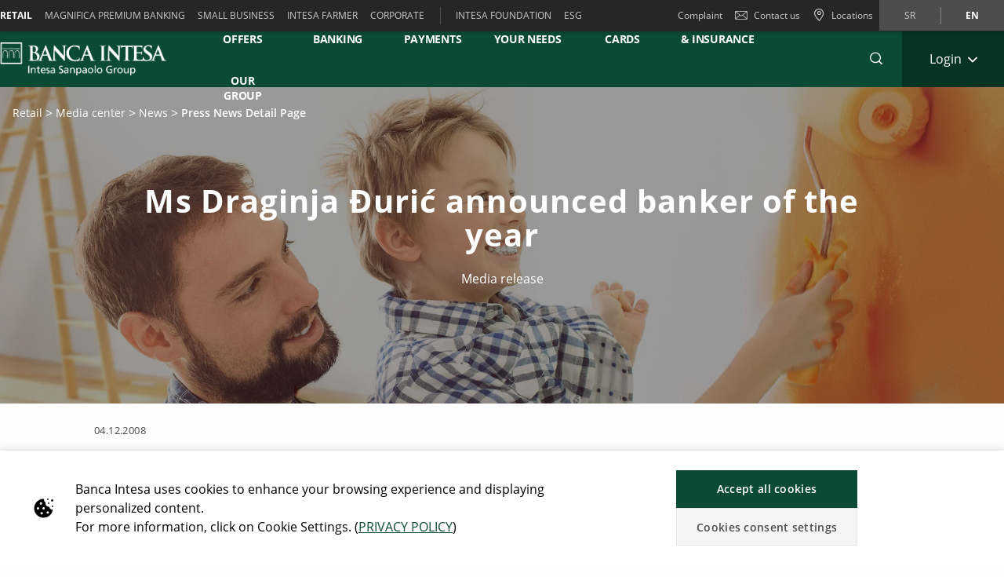

--- FILE ---
content_type: text/html;charset=UTF-8
request_url: https://www.bancaintesa.rs/en/stanovnistvo/medija-centar/vesti/mediarelease13.html
body_size: 42565
content:

	
	
	
	


	









	
	
	









<!DOCTYPE html>



<html 	lang="en"
class="no-js
"
dir="ltr"
data-bank="BIB" >
	
	
	
	
	

<head>

	

	
	<!-- BEGIN DATA LAYER -->
		<script> dataLayer = []; </script>


	
	
		
		
			
			
				
				
			
		
		
			
			
			
		
		
			
			
			
		
		
			
			
			
		
		
	
	<script>
		window.dataLayer = [{
			pageType: "pressNewsDetailPage",
			pageName:"BIB:Retail:Media Center:News:Press News Detail Page",
			intesaBank: "BIB",
			siteLanguage: "En",
			siteCountry: "Serbia",
			portalSection: "public",
			visitorType: "guest",
			clientID: "",
			customerSegment: "Retail",
			productFamily: "",
			productName: ""
		}];

		/*
		 *	"productName" was stored inside an object called pageLayer that it's currently replaced by dataLayer.
		 *	To be still easily accessible by frontend functions now it's stored inside the global variable "globalProductName".
		*/
		window.globalProductName = "";
	</script>

	<!-- END DATA LAYER -->
	
	<!-- BEGIN ANTI-FLICKER -->
	<!-- END ANTI-FLICKER -->
	
	<!-- BEGIN GOOGLE TAG MANAGER -->

	
	
		<script async>(function(w,d,s,l,i){w[l]=w[l]||[];w[l].push({'gtm.start':
		new Date().getTime(),event:'gtm.js'});var f=d.getElementsByTagName(s)[0],
		j=d.createElement(s),dl=l!='dataLayer'?'%26l='+l:'';j.async=true;j.src=
		'https://www.googletagmanager.com/gtm.js?id='+i+dl;f.parentNode.insertBefore(j,f);
		})(window,document,'script','dataLayer','GTM-WSD9KVB');</script>
	

	<!-- End GOOGLE TAG MANAGER -->
	
	<!-- BEGIN HREFLANG -->

	
	
		
			
				
				
			
			
			
		
		
		
			
			
				
					
					
						
						
					
				
				
				
					<link rel="alternate" hreflang="sr" href="https://www.bancaintesa.rs/stanovnistvo/medija-centar/vesti/mediarelease13.html">
				
			
			
		
		
		
			
			
				
					
					
						
						
					
				
				
				
					<link rel="alternate" hreflang="en" href="https://www.bancaintesa.rs/en/stanovnistvo/medija-centar/vesti/mediarelease13.html">
				
			
			
		
	
	
	<!-- End HREFLANG -->
	
	<!-- BEGIN CANONICAL -->

	
		
			
			
			
		
		
		
			<link rel="canonical" href="https://www.bancaintesa.rs/en/stanovnistvo/medija-centar/vesti/mediarelease13.html"/>
		
	

	<!-- End CANONICAL -->
	
	<!-- BEGIN SCHEMA.ORG WEBSITE -->

	<script type="application/ld+json">
	
		{
			"@context": "https://schema.org",
			
			"@type": "WebSite",
			
			"url": "https://www.bancaintesa.rs",
			
			"name": "Intesa Sanpaolo Bank"
		}
	
	</script>

	<!-- End SCHEMA.ORG WEBSITE -->
	
	<!-- BEGIN SCHEMA.ORG BANK OR CREDIT UNION -->

	
		
	    
	
	
		<script type="application/ld+json">
		
			{
				"@context": "https://schema.org",
				
				"@type": "BankOrCreditUnion",
				
				"name": "Intesa Sanpaolo Bank",
				
				"image": "https://res.cloudinary.com/ispro-bank/image/upload/prod/publicportal/ISP_logo.png",
				
				"url": "https://www.bancaintesa.rs",
				
				"telephone": "",
				
				"priceRange": "0",
				
				"address": {
				
					"@type": "PostalAddress",
					
					"streetAddress": "",
					
					"addressLocality": "Serbia",
					
					"postalCode": "",
					
					"addressCountry": "Serbia"
				
				}
			}
		
		</script>
	

	<!-- End SCHEMA.ORG BANK OR CREDIT UNION -->

	
	
	
	<title>Press News Detail Page - Stanovnistvo</title>
	
	<!-- BEGIN META -->

		<meta charset="utf-8">
		<meta http-equiv="X-UA-Compatible" content="IE=edge,chrome=1">
		<meta name="viewport" content="width=device-width, user-scalable=no, initial-scale=1.0, minimum-scale=1.0, maximum-scale=1.0">
		<meta name="format-detection" content="telephone=no">
		<meta name="msapplication-TileColor" content="#ffffff">
		<meta name="msapplication-TileImage" content="/.resources/intesaSanPaolo-templating-module/templates/webresources/CIB/images/ms-icon-144x144.png">
		<meta name="theme-color" content="#ffffff">
		<meta name="turbolinks-cache-control">
		<meta name="turbolinks-visit-control" content="reload">

			<meta name="description" content="">

		<meta name="keywords" content="">
		
			 	<meta name="facebook-domain-verification" content="x1d63vtj0rxd0xmx3xkzgfdme6fh2x" />
		
			<meta name="robots" content="index, follow">
	
	<!-- END META -->
	
	<!-- BEGIN BEGIN SOCIAL MARKUP -->
	

	
		
					
		
		
		
		
		
		
		
		
		
		
		<!-- BEGIN SOCIAL MARKUP - TWITTER CARD-->

	<meta name="twitter:card" content= "summary" />
	<meta name="twitter:site" content="" />
	<meta name="twitter:creator" content="" />
	<meta name="twitter:url" content="https://www.bancaintesa.rs/en/stanovnistvo/medija-centar/vesti/mediarelease13.html" />
	<meta name="twitter:title" content= "" />
	<meta name="twitter:description" content= "Description" />
	<meta name="twitter:image" content="https://res.cloudinary.com/bib-bank/image/upload/test/publicportal/banca_intesa_COM_5-D.jpg" />

		<!-- END SOCIAL MARKUP - TWITTER CARD -->
		
		<!-- BEGIN SOCIAL MARKUP - OPEN GRAPH  -->

	
	<meta property="og:type" content="">
	<meta property="og:title" content="">
	<meta property="og:url" content="https://www.bancaintesa.rs/en/stanovnistvo/medija-centar/vesti/mediarelease13.html">
	<meta property="og:description" content="Description">
	<meta property="og:locale" content="en_GB">
	<meta property="og:site_name" content="Intesa Sanpaolo Bank">
	<meta property="og:image" content="https://res.cloudinary.com/bib-bank/image/upload/test/publicportal/banca_intesa_COM_5-D.jpg">

		<!-- END SOCIAL MARKUP - OPEN GRAPH -->
	

	
	<!-- END SOCIAL MARKUP -->
	
	<!-- BEGIN FAVICON -->
	
		<link rel="icon" type="image/png" sizes="32x32" href="/.resources/intesaSanPaolo-templating-module/templates/webresources/CIB/images/favicon-32x32.png">
		<link rel="icon" type="image/png" sizes="96x96" href="/.resources/intesaSanPaolo-templating-module/templates/webresources/CIB/images/favicon-96x96.png">
		<link rel="icon" type="image/png" sizes="16x16" href="/.resources/intesaSanPaolo-templating-module/templates/webresources/CIB/images/favicon-16x16.png">
	
	<!-- END FAVICON -->
	
	<link rel="preconnect" href="https://res.cloudinary.com">
    <link rel="dns-prefetch" href="https://res.cloudinary.com">
    
    <link rel="preconnect" href="https://static.cdn-apple.com">
    <link rel="dns-prefetch" href="https://static.cdn-apple.com">
        
    <link rel="preconnect" href="https://www.google-analytics.com">
    <link rel="dns-prefetch" href="https://www.google-analytics.com">
    
    <link rel="preconnect" href="https://www.googletagmanager.com">
    <link rel="dns-prefetch" href="https://www.googletagmanager.com">
    
    
    <link rel="preconnect" href="https://www.vivocha.com">
    <link rel="dns-prefetch" href="https://www.vivocha.com">
        
    <link rel="preconnect" href="https://f2.vivocha.com">
    <link rel="dns-prefetch" href="https://f2.vivocha.com">

    <link rel="preconnect" href="https://cdn.vivocha.com">
    <link rel="dns-prefetch" href="https://cdn.vivocha.com">
    
    
	<link rel="manifest" href="/.resources/intesaSanPaolo-templating-module/templates/webresources/CIB/manifest.json">
	<meta name="turbolinks-visit-control" content="reload">
	
	<!-- BEGIN STYLES AND SCRIPTS -->

	
		
			
				
			
			
				<link rel="preload stylesheet" as="font" href="/.resources/intesaSanPaolo-templating-module/templates/webresources/CIB/styles/main-common~2025-11-24-12-32-12-000~cache.css" data-turbolinks-track="reload" crossorigin="anonymous"/>
				
			
		
			
				
			
			


		<link rel="preload stylesheet" as="style" href="/.resources/intesaSanPaolo-templating-module/templates/webresources/CIB/customs/css/reply.css?ver=5" data-turbolinks-track="reload"/>
		
		
			
				
			
			
				<script  data-turbolinks-eval="false" src="/.resources/intesaSanPaolo-templating-module/templates/webresources/CIB/vendors/modernizr~2021-04-14-19-18-11-570~cache.js" data-turbolinks-track="reload"></script>
				
			
		
			
				
			
			
		

		<script>
		if(window.navigator.userAgent.indexOf("MSIE ") == -1  
      		&& window.navigator.userAgent.indexOf("Trident") == -1 
    		&& window.navigator.userAgent.indexOf("MSIE") == -1){
            document.addEventListener('readystatechange', function(event) {
              if (document.readyState === 'complete') {
                var script = document.createElement("script");
            			script.async = true;
            			script.src = "https://static.cdn-apple.com/businesschat/start-chat-button/2/index.js";
            			document.head.appendChild(script);
              }
            });

    		
    		}
		</script>	<!-- END STYLES AND SCRIPTS -->
	
	<script>
		window.__HEADER_DATA__ = {
			"contextPath" : "",
		}
	</script>
	<style>	
	    @media(min-width: 768px) {
    		.comCarouselHero {
    		    min-height: 40vh;
    		}
    	}
	</style>
</head>

 	
	
	<body class="near-top fixed-top bib ">
		<input type="hidden" id="sourceUrlPage" value="/bib/stanovnistvo/medija-centar/vesti/mediarelease13" >
		
		<input type="hidden" id="templateNamePage" value="pressNewsDetailPage" >
		<input type="hidden" id="productIdPage" value="" >
        <input type="hidden" id="productNamePage" value="" >
        <input type="hidden" id="altTextPage" value="" >
		
		<!-- Google Tag Manager (noscript) -->
		
		
			<noscript><iframe src="https://www.googletagmanager.com/ns.html?id=GTM-WSD9KVB"
			height="0" width="0" style="display:none;visibility:hidden"></iframe></noscript>
		
		<!-- End Google Tag Manager (noscript) -->
		
		<!--[if lt IE 9]>
		<p class="browsehappy">You are using an <strong>outdated</strong> browser. Please <a href="http://browsehappy.com/">upgrade your browser</a> to improve your experience.</p>
		<![endif]-->
		
		
		
			<input type="hidden" id="genericSettings" value='{"decimals": "0","decimal": "&#44;","separator": "&period;", "decimals_number": "4","decimal_number": "&#44;","separator_number": "&period;" }'>
		
		
		
		
<nav class="skiplink" id="skiplink" role="navigation">
		
	<p class="isVisuallyHidden">Skiplinks</p>

	
	
    <ul>
        <li class="skiplink__item"><a class="skiplink__link" accesskey="0" href="#mainContainer" title="[ALT + 0]" target="_self" aria-label="Skip to main content of the page">Skip to main content of the page</a></li>
        <li class="skiplink__item"><a class="skiplink__link" accesskey="1" href="#siteNavigation" title="[ALT + 1]" target="_self" aria-label="Skip to site navigation">Skip to site navigation</a></li>
        <li class="skiplink__item"><a class="skiplink__link" accesskey="2" href="#main" title="[ALT + 2]" target="_self" aria-label="Skip to content">Skip to content</a></li>
        <li class="skiplink__item"><a class="skiplink__link" accesskey="3" href="#sitemapNavigation" title="[ALT + 3]" target="_self" aria-label="Sitemap">Sitemap</a></li>
        <li class="skiplink__item skiplink__footerContact"><a class="skiplink__link" accesskey="4" href="#footerContact" title="[ALT + 4]" target="_self" aria-label="Contact">Contact</a></li>
    </ul>
		

</nav><header class="header " data-component="Header">
		
	<div class="header__wrapper">


	
<!-- topNavigation -->
<nav class="navigation topNavigation" role="navigation">

	<div class="container row">
	
		
<div class="topNavigation__control">

	<ul class="navigation__menu">
	

		<div style="display: none; visibility: hidden;" aria-hidden="true" class = "closeLabel">Close</div>
		<div style="display: none; visibility: hidden;" aria-hidden="true" class = "openLabel">Expand</div>
		<div style="display: none; visibility: hidden;" aria-hidden="true" class = "accordionMenu">Navigation menu</div>

		<li
				class="navigation__item"
		>
			<a
					class="dropdownNavigation__btn navigation__link js-dropdownNavigation "
					role="button"
					aria-controls="ariaDropdownNavigation"
					aria-expanded="false"
					href="javascript:;"
					title="Navigation menu"
					tabindex="0"
					aria-label="Expand Navigation menu"
				>
					RETAIL
			</a>
		</li>
		
	</ul>
	
</div>

<div class="navigation__sideA dropdownNavigation" id="ariaDropdownNavigation" role="tabpanel" >

	<!-- menu primary -->
	<ul class="navigation__menu " role="navigation">
	
		

	
	<li class="navigation__item active">
	
		<a class="navigation__link " href="/en/stanovnistvo" title="RETAIL" aria-label="RETAIL" data-turbolinks="false" aria-current="location">RETAIL</a>
		
	</li>
	


	
	<li class="navigation__item ">
	
		<a class="navigation__link " href="/en/magnifica" title="MAGNIFICA PREMIUM BANKING" aria-label="MAGNIFICA PREMIUM BANKING" data-turbolinks="false" >MAGNIFICA PREMIUM BANKING</a>
		
	</li>
	


	
	<li class="navigation__item ">
	
		<a class="navigation__link " href="/en/mali-biznis" title="SMALL BUSINESS" aria-label="SMALL BUSINESS" data-turbolinks="false" >SMALL BUSINESS</a>
		
	</li>
	


	
	<li class="navigation__item ">
	
		<a class="navigation__link " href="/en/mali-biznis/intesa-farmer.html" title="INTESA FARMER" aria-label="INTESA FARMER" data-turbolinks="false" >INTESA FARMER</a>
		
	</li>
	


	
	<li class="navigation__item ">
	
		<a class="navigation__link " href="/en/privreda" title="CORPORATE" aria-label="CORPORATE" data-turbolinks="false" >CORPORATE</a>
		
	</li>
	

		
	</ul>
	
	
		<!-- menu external -->
		<ul class="navigation__external" role="navigation">
		

	<li class="navigation__item">
	
		<a class="navigation__link" href="https://www.bancaintesa.rs/en/stanovnistvo/intesa-fondacija.html" title="INTESA FOUNDATION" aria-label="INTESA FOUNDATION" target="_blank" data-turbolinks="false">INTESA FOUNDATION</a>
		
	</li>
	

	<li class="navigation__item">
	
		<a class="navigation__link" href="https://www.bancaintesa.rs/en/stanovnistvo/intesa-fondacija.html" title="ESG" aria-label="ESG" target="_blank" data-turbolinks="false">ESG</a>
		
	</li>
	
			
		</ul>
	

</div>


<!-- float-inverse -->
<div class="navigation__sideB">

	<!-- menu corporate -->
	<ul class="navigation__corporate ">
	
		
	
		<li class="navigation__item">
		
			<a
						aria-label="Complaint"
					class="navigation__link" href="/en/stanovnistvo/kontakt/prigovori-fizicka-lica.html" title="Complaint"  data-turbolinks="false">
				Complaint
			</a>
		
		</li>
	

			
		

	<li class="navigation__item hidden-xs">
	
		<a
					aria-label="Contact us"
				class="navigation__link" href="/en/stanovnistvo/kontakt.html" title="Contact us" data-turbolinks="false">
		
			<span class="icon icon-ic_mail"></span>
			Contact us
			
		</a>
		
	</li>

			
		

	<li class="navigation__item">
	
		<a
					aria-label="Locations"
				class="navigation__link" href="/en/stanovnistvo/lokacije-ekspozitura-i-bankomata.html" title="Locations" data-turbolinks="false">
		
			<span class="icon icon-ic_locator icon-locator-mobile-separator" aria-label="Locations"></span>
			<span class="hidden-xs">Locations</span>
			
		</a>
		
	</li>
			
		
	</ul>
	
	

	
	<!-- menu language -->
	<ul class="navigation__language ">
	
		
			
			

    			<li class="navigation__item ">
    			
    				<a aria-label="Change language to sr" class="navigation__link" href="/stanovnistvo/medija-centar/vesti/mediarelease13.html" data-lang="sr" title="Change language to sr">sr</a>
    				
    			</li>
		
			
			

    			<li class="navigation__item active">
    			
    				<a aria-label="Change language to en" class="navigation__link" href="/en/stanovnistvo/medija-centar/vesti/mediarelease13.html" data-lang="en" title="Change language to en">en</a>
    				
    			</li>
		
	</ul>
	
	
	
</div>
		
	</div>
	
</nav>
<!-- //topNavigation -->









	


<!-- content-burger -->
<div class="content-burger js-content-burger  blurredMenuVerion">

	<div class="container row">
	
		<!-- menuFullWindow -->
		<div class="menuFullWindow j-menuFullWindow " id="menuFullWindow">
		
			<nav class="navigationMenu" role="navigation">
			
				<div class="container row">
				
					<div class="row menuFullWindow__header">
					
						
													
								<span class="span-logo-isp">

									<img alt="Banca Intesa Beograd " class="logo-bank lazyload" src="https://res.cloudinary.com/bib-bank/image/upload/fl_lossy/c_scale,w_auto/f_auto,q_auto/dpr_auto/test/publicportal/menu/Banca_Intensa_Logo_white" data-src="https://res.cloudinary.com/bib-bank/image/upload/fl_lossy/c_scale,w_auto/f_auto,q_auto/dpr_auto/test/publicportal/menu/Banca_Intensa_Logo_white" title="BIB BANK">
									
									<img alt="Banca Intesa Beograd " class="logo-bank logo-bank--negative lazyload" src="https://res.cloudinary.com/bib-bank/image/upload/fl_lossy/c_scale,w_auto/f_auto,q_auto/dpr_auto/test/publicportal/menu/Banca_Intensa_Logo_white" data-src="https://res.cloudinary.com/bib-bank/image/upload/fl_lossy/c_scale,w_auto/f_auto,q_auto/dpr_auto/test/publicportal/menu/Banca_Intensa_Logo_white" title="BIB BANK">
								
								</span>
								
							</a>
							 


						<a href="javascript:;"  aria-label="Close Main menu" class="menuFW--close" title="" role="button">
						
							
								<span class="menuFW--text">X</span>
								
							
							<i class="icon icon-ic_close"></i>
							
						</a>
						
					</div>
					<!-- //menuFullWindow__header -->
					
					<div class="row menuFullWindow__content" id="siteNavigation">
						
<input type="hidden" class="expand-label" value="Expand"/>
<input type="hidden" class="close-label" value="Close"/>


<div class="menuFullWindow__sideA col-md-8 col-sm-10 hidden-xs">

	<ul class="navigation__primary">
				<!-- //CR-9059 - Main menu items function
					Il task richiede che il sottomenu desktop venga visualizzato solo nel caso in cui i link figli del componente siano più di uno.
					Viene prima calcolato il numero di link figli del componente e successivamente vengono effettuati i controlli sulla variabile numLinks. -->










				<!-- //Fine calcolo numero di link -->
			<li role="none" class="navigation__primary__item active">
					<a data-expand-label="Expand   &emsp; Special  &emsp; offers" data-close-label="  &emsp; Special  &emsp; offers"  aria-label="  &emsp; Special  &emsp; offers" aria-expanded="true"  tabindex="0" data-toggle="collapse" data-target="#d02d033e-f825-4d0b-8cd0-a1bc8d23f46e" aria-controls="d02d033e-f825-4d0b-8cd0-a1bc8d23f46e" role="button"  class="navigation__primary__link" title="  &emsp; Special  &emsp; offers" 
	
	

>  &emsp; Special  &emsp; offers</a>
					</li>
				<!-- //CR-9059 - Main menu items function
					Il task richiede che il sottomenu desktop venga visualizzato solo nel caso in cui i link figli del componente siano più di uno.
					Viene prima calcolato il numero di link figli del componente e successivamente vengono effettuati i controlli sulla variabile numLinks. -->













				<!-- //Fine calcolo numero di link -->
			<li role="none" class="navigation__primary__item ">
					<a data-expand-label="Expand digital banking" data-close-label="digital banking"  aria-label="Expand digital banking" aria-expanded="false"  tabindex="0" data-toggle="collapse" data-target="#df975bde-ec79-467f-aeed-d607579cea6a" aria-controls="df975bde-ec79-467f-aeed-d607579cea6a" role="button"  class="navigation__primary__link" title="digital banking" 
	
	

>digital banking</a>
					</li>
				<!-- //CR-9059 - Main menu items function
					Il task richiede che il sottomenu desktop venga visualizzato solo nel caso in cui i link figli del componente siano più di uno.
					Viene prima calcolato il numero di link figli del componente e successivamente vengono effettuati i controlli sulla variabile numLinks. -->














				<!-- //Fine calcolo numero di link -->
			<li role="none" class="navigation__primary__item ">
					<a data-expand-label="Expand ACCOUNTS & PAYMENTS" data-close-label="ACCOUNTS & PAYMENTS"  aria-label="Expand ACCOUNTS & PAYMENTS" aria-expanded="false"  tabindex="0" data-toggle="collapse" data-target="#c675836b-53a2-4cf5-84b9-a2f47c28c3c0" aria-controls="c675836b-53a2-4cf5-84b9-a2f47c28c3c0" role="button"  class="navigation__primary__link" title="ACCOUNTS & PAYMENTS" 
	
	

>ACCOUNTS & PAYMENTS</a>
					</li>
				<!-- //CR-9059 - Main menu items function
					Il task richiede che il sottomenu desktop venga visualizzato solo nel caso in cui i link figli del componente siano più di uno.
					Viene prima calcolato il numero di link figli del componente e successivamente vengono effettuati i controlli sulla variabile numLinks. -->














				<!-- //Fine calcolo numero di link -->
			<li role="none" class="navigation__primary__item ">
					<a data-expand-label="Expand LOANS FOR YOUR NEEDS" data-close-label="LOANS FOR YOUR NEEDS"  aria-label="Expand LOANS FOR YOUR NEEDS" aria-expanded="false"  tabindex="0" data-toggle="collapse" data-target="#cd37332d-468f-46a0-8ab1-89ec696dca12" aria-controls="cd37332d-468f-46a0-8ab1-89ec696dca12" role="button"  class="navigation__primary__link" title="LOANS FOR YOUR NEEDS" 
	
	

>LOANS FOR YOUR NEEDS</a>
					</li>
				<!-- //CR-9059 - Main menu items function
					Il task richiede che il sottomenu desktop venga visualizzato solo nel caso in cui i link figli del componente siano più di uno.
					Viene prima calcolato il numero di link figli del componente e successivamente vengono effettuati i controlli sulla variabile numLinks. -->













				<!-- //Fine calcolo numero di link -->
			<li role="none" class="navigation__primary__item ">
					<a data-expand-label="Expand PAYMENT CARDS" data-close-label="PAYMENT CARDS"  aria-label="Expand PAYMENT CARDS" aria-expanded="false"  tabindex="0" data-toggle="collapse" data-target="#26647c1d-d073-41da-9b2d-f78cd257b0ce" aria-controls="26647c1d-d073-41da-9b2d-f78cd257b0ce" role="button"  class="navigation__primary__link" title="PAYMENT CARDS" 
	
	

>PAYMENT CARDS</a>
					</li>
				<!-- //CR-9059 - Main menu items function
					Il task richiede che il sottomenu desktop venga visualizzato solo nel caso in cui i link figli del componente siano più di uno.
					Viene prima calcolato il numero di link figli del componente e successivamente vengono effettuati i controlli sulla variabile numLinks. -->













				<!-- //Fine calcolo numero di link -->
			<li role="none" class="navigation__primary__item ">
					<a data-expand-label="Expand INVESTMENTS & INSURANCE" data-close-label="INVESTMENTS & INSURANCE"  aria-label="Expand INVESTMENTS & INSURANCE" aria-expanded="false"  tabindex="0" data-toggle="collapse" data-target="#cb1b3b6b-cf48-47da-8810-1af035540e12" aria-controls="cb1b3b6b-cf48-47da-8810-1af035540e12" role="button"  class="navigation__primary__link" title="INVESTMENTS & INSURANCE" 
	
	

>INVESTMENTS & INSURANCE</a>
					</li>
		
	</ul>
	
</div>

<div class="menuFullWindow__sideB menuFullWindow__scollWindow col-md-16 col-sm-14 col-24">

	<div class="menuFullWindow__scollWindowInner">
	
			

<!-- //CR-9059 - Main menu items function
Il task richiede che il sottomenu mobile venga visualizzato solo nel caso in cui i link figli del componente siano più di uno.
Viene prima calcolato il numero di link figli del componente e successivamente vengono effettuati i controlli sulla variabile numLinks. -->






		<!-- Nel caso in cui volessero vederlo a prescindere in presenza del link con immagine basterà inserire numLinks = 2 dove indicato -->





		<!-- Nel caso in cui volessero vederlo a prescindere in presenza del link con immagine basterà inserire numLinks = 2 dove indicato -->

<!-- //Fine calcolo numero di link -->

<div class="mobileControl openMenu row">
	<!-- //Se il numero di link è diverso da 1 allora viene visualizzato il comportamento classico da accordion -->
		<a
			aria-expanded="false"
			aria-label="Expand   &emsp; Special  &emsp; offers"
			data-expand-label="Expand   &emsp; Special  &emsp; offers"
			data-close-label="Close   &emsp; Special  &emsp; offers"
			class="mobileControl__link js-mobileControl"
			href="javascript:;" 
	
	


			role="button"
		>
			  &emsp; Special  &emsp; offers
		</a>
	
</div>

	<div class="menuFullWindow__tabPanel">



	
		<div class="menuFullWindow__tabPanelRow row">
		
			
				<div class="menuFullWindow__subMenu col-lg-12 col-sm-24 menuFullWindow__subMenu__0">
				

	
	
		<a class="menuFullWindow__macroLink" href="/en/stanovnistvo/izdvajamo-za-vas-retail.html" data-turbolinks="false" aria-label="SPECIAL OFFERS">SPECIAL OFFERS</a>

	
		
		

				<a class="menuFullWindow__macroLink new-menu__sideB__macroLink" href="/en/stanovnistvo/izdvajamo-za-vas-retail.html"  data-turbolinks="false" aria-label = "SPECIAL OFFERS">SPECIAL OFFERS<i class="icon-arrow_left"></i></a>


	<ul class="navigation__secondary">
	
	
		
	
	
	<li><a
			class="navigation__link"
			href="/en/stanovnistvo/obavestenje-o-brisanju-hipoteke-po-otplacenom-kreditu.html"
			title="Obaveštenje o brisanju hipoteke po otplaćenom kreditu"

	
	

			data-turbolinks="false"
			aria-label="Obaveštenje o brisanju hipoteke po otplaćenom kreditu"
		>
			Obaveštenje o brisanju hipoteke po otplaćenom kreditu</a></li>

		
	
	
	<li><a
			class="navigation__link"
			href="/en/stanovnistvo/privremeno-ogranicenje-kamatnih-stopa.html"
			title="Temporary limitation of interest rates"

	
	

			data-turbolinks="false"
			aria-label="Temporary limitation of interest rates"
		>
			Temporary limitation of interest rates</a></li>

		
	
	
	<li><a
			class="navigation__link"
			href="/en/stanovnistvo/opsti-uslovi-poslovanja/referentne-kamatne-stope.html"
			title="Reference interest rates"

	
	

			data-turbolinks="false"
			aria-label="Reference interest rates"
		>
			Reference interest rates</a></li>

		
	
	
	<li><a
			class="navigation__link"
			href="/en/stanovnistvo/krediti.html"
			title="Loans for clients with incomes up to RSD 100,000"

	
	

			data-turbolinks="false"
			aria-label="Loans for clients with incomes up to RSD 100,000"
		>
			Loans for clients with incomes up to RSD 100,000</a></li>

		
	
	
	<li><a
			class="navigation__link"
			href="/en/stanovnistvo/nagradni-kviz-2026.html"
			title="Doživite Zimske olimpijske igre Milano Cortina 2026"

	
	

			data-turbolinks="false"
			aria-label="Doživite Zimske olimpijske igre Milano Cortina 2026"
		>
			Doživite Zimske olimpijske igre Milano Cortina 2026</a></li>

		

	</ul>	
	<ul class="navigation__secondary new-menu__sideB__navigation">
	
	
		
	
	
	<li><a
			class="navigation__link"
			href="/en/stanovnistvo/obavestenje-o-brisanju-hipoteke-po-otplacenom-kreditu.html"
			title="Obaveštenje o brisanju hipoteke po otplaćenom kreditu"

	
	

			data-turbolinks="false"
			aria-label="Obaveštenje o brisanju hipoteke po otplaćenom kreditu"
		>
			Obaveštenje o brisanju hipoteke po otplaćenom kreditu</a></li>

		
	
	
	<li><a
			class="navigation__link"
			href="/en/stanovnistvo/privremeno-ogranicenje-kamatnih-stopa.html"
			title="Temporary limitation of interest rates"

	
	

			data-turbolinks="false"
			aria-label="Temporary limitation of interest rates"
		>
			Temporary limitation of interest rates</a></li>

		
	
	
	<li><a
			class="navigation__link"
			href="/en/stanovnistvo/opsti-uslovi-poslovanja/referentne-kamatne-stope.html"
			title="Reference interest rates"

	
	

			data-turbolinks="false"
			aria-label="Reference interest rates"
		>
			Reference interest rates</a></li>

		
	
	
	<li><a
			class="navigation__link"
			href="/en/stanovnistvo/krediti.html"
			title="Loans for clients with incomes up to RSD 100,000"

	
	

			data-turbolinks="false"
			aria-label="Loans for clients with incomes up to RSD 100,000"
		>
			Loans for clients with incomes up to RSD 100,000</a></li>

		
	
	
	<li><a
			class="navigation__link"
			href="/en/stanovnistvo/nagradni-kviz-2026.html"
			title="Doživite Zimske olimpijske igre Milano Cortina 2026"

	
	

			data-turbolinks="false"
			aria-label="Doživite Zimske olimpijske igre Milano Cortina 2026"
		>
			Doživite Zimske olimpijske igre Milano Cortina 2026</a></li>

		

	</ul>	
	
					
				</div>
			
				
			
				<div class="menuFullWindow__subMenu col-lg-12 col-sm-24 menuFullWindow__subMenu__1">
				

	
	
		<a aria-hidden="true"></a>
	
		
		

		<a class="noFamilyProductLink" aria-hidden="true"></a>


	<ul class="navigation__secondary">
	
	
	
	<li><a
			class="navigation__link"
			href="/en/stanovnistvo/digitalno-bankarstvo/online-kes-kredit.html"
			title="Online cash loan"

	
	

			data-turbolinks="false"
			aria-label="Online cash loan"
		>
			Online cash loan</a></li>

		
	
	
	<li><a
			class="navigation__link"
			href="/en/stanovnistvo/stambeni-krediti/stambeni-krediti-kupovina.html"
			title="Take the opportunity for a more favorable housing loan"

	
	

			data-turbolinks="false"
			aria-label="Take the opportunity for a more favorable housing loan"
		>
			Take the opportunity for a more favorable housing loan</a></li>

		
	
	
	<li><a
			class="navigation__link"
			href="/en/stanovnistvo/platne-kartice/prodavnice-sa-kupovinom-na-rate.html"
			title="Buy on installments"

	
	

			data-turbolinks="false"
			aria-label="Buy on installments"
		>
			Buy on installments</a></li>

		
	
	
	<li><a
			class="navigation__link"
			href="/en/stanovnistvo/devizni-poslovi.html"
			title="Change euros at more favorable rate"

	
	

			data-turbolinks="false"
			aria-label="Change euros at more favorable rate"
		>
			Change euros at more favorable rate</a></li>

		
	
	
	<li><a
			class="navigation__link"
			href="/en/stanovnistvo/sefovi.html"
			title="Keep your valuables in our safes"

	
	

			data-turbolinks="false"
			aria-label="Keep your valuables in our safes"
		>
			Keep your valuables in our safes</a></li>

		
	
	
	<li><a
			class="navigation__link"
			href="/en/stanovnistvo/digitalno-bankarstvo/bez-cekanja-u-redu.html"
			title="Without waiting in line"

	
	

			data-turbolinks="false"
			aria-label="Without waiting in line"
		>
			Without waiting in line</a></li>

		

	</ul>	
	<ul class="navigation__secondary new-menu__sideB__navigation">
	
	
	
	<li><a
			class="navigation__link"
			href="/en/stanovnistvo/digitalno-bankarstvo/online-kes-kredit.html"
			title="Online cash loan"

	
	

			data-turbolinks="false"
			aria-label="Online cash loan"
		>
			Online cash loan</a></li>

		
	
	
	<li><a
			class="navigation__link"
			href="/en/stanovnistvo/stambeni-krediti/stambeni-krediti-kupovina.html"
			title="Take the opportunity for a more favorable housing loan"

	
	

			data-turbolinks="false"
			aria-label="Take the opportunity for a more favorable housing loan"
		>
			Take the opportunity for a more favorable housing loan</a></li>

		
	
	
	<li><a
			class="navigation__link"
			href="/en/stanovnistvo/platne-kartice/prodavnice-sa-kupovinom-na-rate.html"
			title="Buy on installments"

	
	

			data-turbolinks="false"
			aria-label="Buy on installments"
		>
			Buy on installments</a></li>

		
	
	
	<li><a
			class="navigation__link"
			href="/en/stanovnistvo/devizni-poslovi.html"
			title="Change euros at more favorable rate"

	
	

			data-turbolinks="false"
			aria-label="Change euros at more favorable rate"
		>
			Change euros at more favorable rate</a></li>

		
	
	
	<li><a
			class="navigation__link"
			href="/en/stanovnistvo/sefovi.html"
			title="Keep your valuables in our safes"

	
	

			data-turbolinks="false"
			aria-label="Keep your valuables in our safes"
		>
			Keep your valuables in our safes</a></li>

		
	
	
	<li><a
			class="navigation__link"
			href="/en/stanovnistvo/digitalno-bankarstvo/bez-cekanja-u-redu.html"
			title="Without waiting in line"

	
	

			data-turbolinks="false"
			aria-label="Without waiting in line"
		>
			Without waiting in line</a></li>

		

	</ul>	
	
					
				</div>
			
				
			
		</div>
		



	<div class="menuFullWindow__tabPanelRow new-menu__sideB__row row">
			
				
					<div class="menuFullWindow__subMenu col-lg-6 col-sm-6 menuFullWindow__subMenu__0">
					

	
	
		<a class="menuFullWindow__macroLink" href="/en/stanovnistvo/izdvajamo-za-vas-retail.html" data-turbolinks="false" aria-label="SPECIAL OFFERS">SPECIAL OFFERS</a>

	
		
		

				<a class="menuFullWindow__macroLink new-menu__sideB__macroLink" href="/en/stanovnistvo/izdvajamo-za-vas-retail.html"  data-turbolinks="false" aria-label = "SPECIAL OFFERS">SPECIAL OFFERS<i class="icon-arrow_left"></i></a>


	<ul class="navigation__secondary">
	
	
		
	
	
	<li><a
			class="navigation__link"
			href="/en/stanovnistvo/obavestenje-o-brisanju-hipoteke-po-otplacenom-kreditu.html"
			title="Obaveštenje o brisanju hipoteke po otplaćenom kreditu"

	
	

			data-turbolinks="false"
			aria-label="Obaveštenje o brisanju hipoteke po otplaćenom kreditu"
		>
			Obaveštenje o brisanju hipoteke po otplaćenom kreditu</a></li>

		
	
	
	<li><a
			class="navigation__link"
			href="/en/stanovnistvo/privremeno-ogranicenje-kamatnih-stopa.html"
			title="Temporary limitation of interest rates"

	
	

			data-turbolinks="false"
			aria-label="Temporary limitation of interest rates"
		>
			Temporary limitation of interest rates</a></li>

		
	
	
	<li><a
			class="navigation__link"
			href="/en/stanovnistvo/opsti-uslovi-poslovanja/referentne-kamatne-stope.html"
			title="Reference interest rates"

	
	

			data-turbolinks="false"
			aria-label="Reference interest rates"
		>
			Reference interest rates</a></li>

		
	
	
	<li><a
			class="navigation__link"
			href="/en/stanovnistvo/krediti.html"
			title="Loans for clients with incomes up to RSD 100,000"

	
	

			data-turbolinks="false"
			aria-label="Loans for clients with incomes up to RSD 100,000"
		>
			Loans for clients with incomes up to RSD 100,000</a></li>

		
	
	
	<li><a
			class="navigation__link"
			href="/en/stanovnistvo/nagradni-kviz-2026.html"
			title="Doživite Zimske olimpijske igre Milano Cortina 2026"

	
	

			data-turbolinks="false"
			aria-label="Doživite Zimske olimpijske igre Milano Cortina 2026"
		>
			Doživite Zimske olimpijske igre Milano Cortina 2026</a></li>

		

	</ul>	
	<ul class="navigation__secondary new-menu__sideB__navigation">
	
	
		
	
	
	<li><a
			class="navigation__link"
			href="/en/stanovnistvo/obavestenje-o-brisanju-hipoteke-po-otplacenom-kreditu.html"
			title="Obaveštenje o brisanju hipoteke po otplaćenom kreditu"

	
	

			data-turbolinks="false"
			aria-label="Obaveštenje o brisanju hipoteke po otplaćenom kreditu"
		>
			Obaveštenje o brisanju hipoteke po otplaćenom kreditu</a></li>

		
	
	
	<li><a
			class="navigation__link"
			href="/en/stanovnistvo/privremeno-ogranicenje-kamatnih-stopa.html"
			title="Temporary limitation of interest rates"

	
	

			data-turbolinks="false"
			aria-label="Temporary limitation of interest rates"
		>
			Temporary limitation of interest rates</a></li>

		
	
	
	<li><a
			class="navigation__link"
			href="/en/stanovnistvo/opsti-uslovi-poslovanja/referentne-kamatne-stope.html"
			title="Reference interest rates"

	
	

			data-turbolinks="false"
			aria-label="Reference interest rates"
		>
			Reference interest rates</a></li>

		
	
	
	<li><a
			class="navigation__link"
			href="/en/stanovnistvo/krediti.html"
			title="Loans for clients with incomes up to RSD 100,000"

	
	

			data-turbolinks="false"
			aria-label="Loans for clients with incomes up to RSD 100,000"
		>
			Loans for clients with incomes up to RSD 100,000</a></li>

		
	
	
	<li><a
			class="navigation__link"
			href="/en/stanovnistvo/nagradni-kviz-2026.html"
			title="Doživite Zimske olimpijske igre Milano Cortina 2026"

	
	

			data-turbolinks="false"
			aria-label="Doživite Zimske olimpijske igre Milano Cortina 2026"
		>
			Doživite Zimske olimpijske igre Milano Cortina 2026</a></li>

		

	</ul>	
	
						
					</div>
					
					
				
					<div class="menuFullWindow__subMenu col-lg-6 col-sm-6 menuFullWindow__subMenu__1">
					

	
	
		<a aria-hidden="true"></a>
	
		
		

		<a class="noFamilyProductLink" aria-hidden="true"></a>


	<ul class="navigation__secondary">
	
	
	
	<li><a
			class="navigation__link"
			href="/en/stanovnistvo/digitalno-bankarstvo/online-kes-kredit.html"
			title="Online cash loan"

	
	

			data-turbolinks="false"
			aria-label="Online cash loan"
		>
			Online cash loan</a></li>

		
	
	
	<li><a
			class="navigation__link"
			href="/en/stanovnistvo/stambeni-krediti/stambeni-krediti-kupovina.html"
			title="Take the opportunity for a more favorable housing loan"

	
	

			data-turbolinks="false"
			aria-label="Take the opportunity for a more favorable housing loan"
		>
			Take the opportunity for a more favorable housing loan</a></li>

		
	
	
	<li><a
			class="navigation__link"
			href="/en/stanovnistvo/platne-kartice/prodavnice-sa-kupovinom-na-rate.html"
			title="Buy on installments"

	
	

			data-turbolinks="false"
			aria-label="Buy on installments"
		>
			Buy on installments</a></li>

		
	
	
	<li><a
			class="navigation__link"
			href="/en/stanovnistvo/devizni-poslovi.html"
			title="Change euros at more favorable rate"

	
	

			data-turbolinks="false"
			aria-label="Change euros at more favorable rate"
		>
			Change euros at more favorable rate</a></li>

		
	
	
	<li><a
			class="navigation__link"
			href="/en/stanovnistvo/sefovi.html"
			title="Keep your valuables in our safes"

	
	

			data-turbolinks="false"
			aria-label="Keep your valuables in our safes"
		>
			Keep your valuables in our safes</a></li>

		
	
	
	<li><a
			class="navigation__link"
			href="/en/stanovnistvo/digitalno-bankarstvo/bez-cekanja-u-redu.html"
			title="Without waiting in line"

	
	

			data-turbolinks="false"
			aria-label="Without waiting in line"
		>
			Without waiting in line</a></li>

		

	</ul>	
	<ul class="navigation__secondary new-menu__sideB__navigation">
	
	
	
	<li><a
			class="navigation__link"
			href="/en/stanovnistvo/digitalno-bankarstvo/online-kes-kredit.html"
			title="Online cash loan"

	
	

			data-turbolinks="false"
			aria-label="Online cash loan"
		>
			Online cash loan</a></li>

		
	
	
	<li><a
			class="navigation__link"
			href="/en/stanovnistvo/stambeni-krediti/stambeni-krediti-kupovina.html"
			title="Take the opportunity for a more favorable housing loan"

	
	

			data-turbolinks="false"
			aria-label="Take the opportunity for a more favorable housing loan"
		>
			Take the opportunity for a more favorable housing loan</a></li>

		
	
	
	<li><a
			class="navigation__link"
			href="/en/stanovnistvo/platne-kartice/prodavnice-sa-kupovinom-na-rate.html"
			title="Buy on installments"

	
	

			data-turbolinks="false"
			aria-label="Buy on installments"
		>
			Buy on installments</a></li>

		
	
	
	<li><a
			class="navigation__link"
			href="/en/stanovnistvo/devizni-poslovi.html"
			title="Change euros at more favorable rate"

	
	

			data-turbolinks="false"
			aria-label="Change euros at more favorable rate"
		>
			Change euros at more favorable rate</a></li>

		
	
	
	<li><a
			class="navigation__link"
			href="/en/stanovnistvo/sefovi.html"
			title="Keep your valuables in our safes"

	
	

			data-turbolinks="false"
			aria-label="Keep your valuables in our safes"
		>
			Keep your valuables in our safes</a></li>

		
	
	
	<li><a
			class="navigation__link"
			href="/en/stanovnistvo/digitalno-bankarstvo/bez-cekanja-u-redu.html"
			title="Without waiting in line"

	
	

			data-turbolinks="false"
			aria-label="Without waiting in line"
		>
			Without waiting in line</a></li>

		

	</ul>	
	
						
					</div>
					
					
			
	</div>

	</div>
	<!-- //menuFullWindow__tabPanel -->
			

<!-- //CR-9059 - Main menu items function
Il task richiede che il sottomenu mobile venga visualizzato solo nel caso in cui i link figli del componente siano più di uno.
Viene prima calcolato il numero di link figli del componente e successivamente vengono effettuati i controlli sulla variabile numLinks. -->






		<!-- Nel caso in cui volessero vederlo a prescindere in presenza del link con immagine basterà inserire numLinks = 2 dove indicato -->





		<!-- Nel caso in cui volessero vederlo a prescindere in presenza del link con immagine basterà inserire numLinks = 2 dove indicato -->




		<!-- Nel caso in cui volessero vederlo a prescindere in presenza del link con immagine basterà inserire numLinks = 2 dove indicato -->
				<!-- Qui -->

<!-- //Fine calcolo numero di link -->

<div class="mobileControl  row">
	<!-- //Se il numero di link è diverso da 1 allora viene visualizzato il comportamento classico da accordion -->
		<a
			aria-expanded="false"
			aria-label="Expand digital banking"
			data-expand-label="Expand digital banking"
			data-close-label="Close digital banking"
			class="mobileControl__link js-mobileControl"
			href="javascript:;" 
	
	


			role="button"
		>
			digital banking
		</a>
	
</div>

	<div class="menuFullWindow__tabPanel">



	
		<div class="menuFullWindow__tabPanelRow row">
		
			
				<div class="menuFullWindow__subMenu col-lg-12 col-sm-24 menuFullWindow__subMenu__0">
				

	
	
		<a class="menuFullWindow__macroLink" href="/en/stanovnistvo/digitalno-bankarstvo.html" data-turbolinks="false" aria-label="ALL DIGITAL SERVICES">ALL DIGITAL SERVICES</a>

	
		
		

				<a class="menuFullWindow__macroLink new-menu__sideB__macroLink" href="/en/stanovnistvo/digitalno-bankarstvo.html"  data-turbolinks="false" aria-label = "ALL DIGITAL SERVICES">ALL DIGITAL SERVICES<i class="icon-arrow_left"></i></a>


	<ul class="navigation__secondary">
	
	
	
	<li><a
			class="navigation__link"
			href="/en/stanovnistvo/digitalno-bankarstvo/galerija-popusta.html"
			title="GALLERY OF DISCOUNTS  in Intesa Mobi app"

	
	

			data-turbolinks="false"
			aria-label="GALLERY OF DISCOUNTS  in Intesa Mobi app"
		>
			GALLERY OF DISCOUNTS  in Intesa Mobi app</a></li>

		
	
		
	
	
	<li><a
			class="navigation__link"
			href="/en/stanovnistvo/digitalno-bankarstvo/mobilno-bankarstvo.html"
			title="Banca Intesa Mobi application"

	
	

			data-turbolinks="false"
			aria-label="Banca Intesa Mobi application"
		>
			Banca Intesa Mobi application</a></li>

		
	
	
	<li><a
			class="navigation__link"
			href="/en/stanovnistvo/digitalno-bankarstvo/elektronsko-bankarstvo.html"
			title="Banca Intesa e-banking"

	
	

			data-turbolinks="false"
			aria-label="Banca Intesa e-banking"
		>
			Banca Intesa e-banking</a></li>

		
	
	
	<li><a
			class="navigation__link"
			href="/en/stanovnistvo/digitalno-bankarstvo/e-gradjanin-consent-id-kes.html"
			title="eGrađanin, ConsentID, and QEC"

	
	

			data-turbolinks="false"
			aria-label="eGrađanin, ConsentID, and QEC"
		>
			eGrađanin, ConsentID, and QEC</a></li>

		
	
	
	<li><a
			class="navigation__link"
			href="/en/stanovnistvo/digitalno-bankarstvo/beskontaktne-transakcije-na-bankomatima.html"
			title="Contactless payments / withdrawals at ATMs"

	
	

			data-turbolinks="false"
			aria-label="Contactless payments / withdrawals at ATMs"
		>
			Contactless payments / withdrawals at ATMs</a></li>

		

	</ul>	
	<ul class="navigation__secondary new-menu__sideB__navigation">
	
	
	
	<li><a
			class="navigation__link"
			href="/en/stanovnistvo/digitalno-bankarstvo/galerija-popusta.html"
			title="GALLERY OF DISCOUNTS  in Intesa Mobi app"

	
	

			data-turbolinks="false"
			aria-label="GALLERY OF DISCOUNTS  in Intesa Mobi app"
		>
			GALLERY OF DISCOUNTS  in Intesa Mobi app</a></li>

		
	
		
	
	
	<li><a
			class="navigation__link"
			href="/en/stanovnistvo/digitalno-bankarstvo/mobilno-bankarstvo.html"
			title="Banca Intesa Mobi application"

	
	

			data-turbolinks="false"
			aria-label="Banca Intesa Mobi application"
		>
			Banca Intesa Mobi application</a></li>

		
	
	
	<li><a
			class="navigation__link"
			href="/en/stanovnistvo/digitalno-bankarstvo/elektronsko-bankarstvo.html"
			title="Banca Intesa e-banking"

	
	

			data-turbolinks="false"
			aria-label="Banca Intesa e-banking"
		>
			Banca Intesa e-banking</a></li>

		
	
	
	<li><a
			class="navigation__link"
			href="/en/stanovnistvo/digitalno-bankarstvo/e-gradjanin-consent-id-kes.html"
			title="eGrađanin, ConsentID, and QEC"

	
	

			data-turbolinks="false"
			aria-label="eGrađanin, ConsentID, and QEC"
		>
			eGrađanin, ConsentID, and QEC</a></li>

		
	
	
	<li><a
			class="navigation__link"
			href="/en/stanovnistvo/digitalno-bankarstvo/beskontaktne-transakcije-na-bankomatima.html"
			title="Contactless payments / withdrawals at ATMs"

	
	

			data-turbolinks="false"
			aria-label="Contactless payments / withdrawals at ATMs"
		>
			Contactless payments / withdrawals at ATMs</a></li>

		

	</ul>	
	
					
				</div>
			
				
			
				<div class="menuFullWindow__subMenu col-lg-12 col-sm-24 menuFullWindow__subMenu__1">
				

	
	
		<a aria-hidden="true"></a>
	
		
		

		<a class="noFamilyProductLink" aria-hidden="true"></a>


	<ul class="navigation__secondary">
	
	
	
	<li><a
			class="navigation__link"
			href="/en/stanovnistvo/digitalno-bankarstvo/google-pay.html"
			title="Google Pay"

	
	

			data-turbolinks="false"
			aria-label="Google Pay"
		>
			Google Pay</a></li>

		
	
	
	<li><a
			class="navigation__link"
			href="/en/stanovnistvo/digitalno-bankarstvo/apple-pay.html"
			title="Apple Pay"

	
	

			data-turbolinks="false"
			aria-label="Apple Pay"
		>
			Apple Pay</a></li>

		
	
	
	<li><a
			class="navigation__link"
			href="/en/stanovnistvo/digitalno-bankarstvo/cash-in-bankomati.html"
			title="Cash in/cash out on ATM in RSD/EUR"

	
	

			data-turbolinks="false"
			aria-label="Cash in/cash out on ATM in RSD/EUR"
		>
			Cash in/cash out on ATM in RSD/EUR</a></li>

		
	
	
	<li><a
			class="navigation__link"
			href="/en/stanovnistvo/digitalno-bankarstvo/placanje-ips-qr-kodom.html"
			title="Pay with NBS IPS QR code"

	
	

			data-turbolinks="false"
			aria-label="Pay with NBS IPS QR code"
		>
			Pay with NBS IPS QR code</a></li>

		
	
	
	<li><a
			class="navigation__link"
			href="/en/stanovnistvo/digitalno-bankarstvo/pametna-placanja.html"
			title="Smart payments"

	
	

			data-turbolinks="false"
			aria-label="Smart payments"
		>
			Smart payments</a></li>

		
	
	
	<li><a
			class="navigation__link"
			href="/en/stanovnistvo/bezbednosne-preporuke.html"
			title="Safety recommendations"

	
	

			data-turbolinks="false"
			aria-label="Safety recommendations"
		>
			Safety recommendations</a></li>

		

	</ul>	
	<ul class="navigation__secondary new-menu__sideB__navigation">
	
	
	
	<li><a
			class="navigation__link"
			href="/en/stanovnistvo/digitalno-bankarstvo/google-pay.html"
			title="Google Pay"

	
	

			data-turbolinks="false"
			aria-label="Google Pay"
		>
			Google Pay</a></li>

		
	
	
	<li><a
			class="navigation__link"
			href="/en/stanovnistvo/digitalno-bankarstvo/apple-pay.html"
			title="Apple Pay"

	
	

			data-turbolinks="false"
			aria-label="Apple Pay"
		>
			Apple Pay</a></li>

		
	
	
	<li><a
			class="navigation__link"
			href="/en/stanovnistvo/digitalno-bankarstvo/cash-in-bankomati.html"
			title="Cash in/cash out on ATM in RSD/EUR"

	
	

			data-turbolinks="false"
			aria-label="Cash in/cash out on ATM in RSD/EUR"
		>
			Cash in/cash out on ATM in RSD/EUR</a></li>

		
	
	
	<li><a
			class="navigation__link"
			href="/en/stanovnistvo/digitalno-bankarstvo/placanje-ips-qr-kodom.html"
			title="Pay with NBS IPS QR code"

	
	

			data-turbolinks="false"
			aria-label="Pay with NBS IPS QR code"
		>
			Pay with NBS IPS QR code</a></li>

		
	
	
	<li><a
			class="navigation__link"
			href="/en/stanovnistvo/digitalno-bankarstvo/pametna-placanja.html"
			title="Smart payments"

	
	

			data-turbolinks="false"
			aria-label="Smart payments"
		>
			Smart payments</a></li>

		
	
	
	<li><a
			class="navigation__link"
			href="/en/stanovnistvo/bezbednosne-preporuke.html"
			title="Safety recommendations"

	
	

			data-turbolinks="false"
			aria-label="Safety recommendations"
		>
			Safety recommendations</a></li>

		

	</ul>	
	
					
				</div>
			
				
			
		</div>
		
	
		<div class="menuFullWindow__tabPanelRow row">
		
			
				<div class="menuFullWindow__subMenu col-lg-12 col-sm-24 menuFullWindow__subMenu__2">
				

					
				</div>
			
				
			
		</div>
		



	<div class="menuFullWindow__tabPanelRow new-menu__sideB__row row">
			
				
					<div class="menuFullWindow__subMenu col-lg-6 col-sm-6 menuFullWindow__subMenu__0">
					

	
	
		<a class="menuFullWindow__macroLink" href="/en/stanovnistvo/digitalno-bankarstvo.html" data-turbolinks="false" aria-label="ALL DIGITAL SERVICES">ALL DIGITAL SERVICES</a>

	
		
		

				<a class="menuFullWindow__macroLink new-menu__sideB__macroLink" href="/en/stanovnistvo/digitalno-bankarstvo.html"  data-turbolinks="false" aria-label = "ALL DIGITAL SERVICES">ALL DIGITAL SERVICES<i class="icon-arrow_left"></i></a>


	<ul class="navigation__secondary">
	
	
	
	<li><a
			class="navigation__link"
			href="/en/stanovnistvo/digitalno-bankarstvo/galerija-popusta.html"
			title="GALLERY OF DISCOUNTS  in Intesa Mobi app"

	
	

			data-turbolinks="false"
			aria-label="GALLERY OF DISCOUNTS  in Intesa Mobi app"
		>
			GALLERY OF DISCOUNTS  in Intesa Mobi app</a></li>

		
	
		
	
	
	<li><a
			class="navigation__link"
			href="/en/stanovnistvo/digitalno-bankarstvo/mobilno-bankarstvo.html"
			title="Banca Intesa Mobi application"

	
	

			data-turbolinks="false"
			aria-label="Banca Intesa Mobi application"
		>
			Banca Intesa Mobi application</a></li>

		
	
	
	<li><a
			class="navigation__link"
			href="/en/stanovnistvo/digitalno-bankarstvo/elektronsko-bankarstvo.html"
			title="Banca Intesa e-banking"

	
	

			data-turbolinks="false"
			aria-label="Banca Intesa e-banking"
		>
			Banca Intesa e-banking</a></li>

		
	
	
	<li><a
			class="navigation__link"
			href="/en/stanovnistvo/digitalno-bankarstvo/e-gradjanin-consent-id-kes.html"
			title="eGrađanin, ConsentID, and QEC"

	
	

			data-turbolinks="false"
			aria-label="eGrađanin, ConsentID, and QEC"
		>
			eGrađanin, ConsentID, and QEC</a></li>

		
	
	
	<li><a
			class="navigation__link"
			href="/en/stanovnistvo/digitalno-bankarstvo/beskontaktne-transakcije-na-bankomatima.html"
			title="Contactless payments / withdrawals at ATMs"

	
	

			data-turbolinks="false"
			aria-label="Contactless payments / withdrawals at ATMs"
		>
			Contactless payments / withdrawals at ATMs</a></li>

		

	</ul>	
	<ul class="navigation__secondary new-menu__sideB__navigation">
	
	
	
	<li><a
			class="navigation__link"
			href="/en/stanovnistvo/digitalno-bankarstvo/galerija-popusta.html"
			title="GALLERY OF DISCOUNTS  in Intesa Mobi app"

	
	

			data-turbolinks="false"
			aria-label="GALLERY OF DISCOUNTS  in Intesa Mobi app"
		>
			GALLERY OF DISCOUNTS  in Intesa Mobi app</a></li>

		
	
		
	
	
	<li><a
			class="navigation__link"
			href="/en/stanovnistvo/digitalno-bankarstvo/mobilno-bankarstvo.html"
			title="Banca Intesa Mobi application"

	
	

			data-turbolinks="false"
			aria-label="Banca Intesa Mobi application"
		>
			Banca Intesa Mobi application</a></li>

		
	
	
	<li><a
			class="navigation__link"
			href="/en/stanovnistvo/digitalno-bankarstvo/elektronsko-bankarstvo.html"
			title="Banca Intesa e-banking"

	
	

			data-turbolinks="false"
			aria-label="Banca Intesa e-banking"
		>
			Banca Intesa e-banking</a></li>

		
	
	
	<li><a
			class="navigation__link"
			href="/en/stanovnistvo/digitalno-bankarstvo/e-gradjanin-consent-id-kes.html"
			title="eGrađanin, ConsentID, and QEC"

	
	

			data-turbolinks="false"
			aria-label="eGrađanin, ConsentID, and QEC"
		>
			eGrađanin, ConsentID, and QEC</a></li>

		
	
	
	<li><a
			class="navigation__link"
			href="/en/stanovnistvo/digitalno-bankarstvo/beskontaktne-transakcije-na-bankomatima.html"
			title="Contactless payments / withdrawals at ATMs"

	
	

			data-turbolinks="false"
			aria-label="Contactless payments / withdrawals at ATMs"
		>
			Contactless payments / withdrawals at ATMs</a></li>

		

	</ul>	
	
						
					</div>
					
					
				
					<div class="menuFullWindow__subMenu col-lg-6 col-sm-6 menuFullWindow__subMenu__1">
					

	
	
		<a aria-hidden="true"></a>
	
		
		

		<a class="noFamilyProductLink" aria-hidden="true"></a>


	<ul class="navigation__secondary">
	
	
	
	<li><a
			class="navigation__link"
			href="/en/stanovnistvo/digitalno-bankarstvo/google-pay.html"
			title="Google Pay"

	
	

			data-turbolinks="false"
			aria-label="Google Pay"
		>
			Google Pay</a></li>

		
	
	
	<li><a
			class="navigation__link"
			href="/en/stanovnistvo/digitalno-bankarstvo/apple-pay.html"
			title="Apple Pay"

	
	

			data-turbolinks="false"
			aria-label="Apple Pay"
		>
			Apple Pay</a></li>

		
	
	
	<li><a
			class="navigation__link"
			href="/en/stanovnistvo/digitalno-bankarstvo/cash-in-bankomati.html"
			title="Cash in/cash out on ATM in RSD/EUR"

	
	

			data-turbolinks="false"
			aria-label="Cash in/cash out on ATM in RSD/EUR"
		>
			Cash in/cash out on ATM in RSD/EUR</a></li>

		
	
	
	<li><a
			class="navigation__link"
			href="/en/stanovnistvo/digitalno-bankarstvo/placanje-ips-qr-kodom.html"
			title="Pay with NBS IPS QR code"

	
	

			data-turbolinks="false"
			aria-label="Pay with NBS IPS QR code"
		>
			Pay with NBS IPS QR code</a></li>

		
	
	
	<li><a
			class="navigation__link"
			href="/en/stanovnistvo/digitalno-bankarstvo/pametna-placanja.html"
			title="Smart payments"

	
	

			data-turbolinks="false"
			aria-label="Smart payments"
		>
			Smart payments</a></li>

		
	
	
	<li><a
			class="navigation__link"
			href="/en/stanovnistvo/bezbednosne-preporuke.html"
			title="Safety recommendations"

	
	

			data-turbolinks="false"
			aria-label="Safety recommendations"
		>
			Safety recommendations</a></li>

		

	</ul>	
	<ul class="navigation__secondary new-menu__sideB__navigation">
	
	
	
	<li><a
			class="navigation__link"
			href="/en/stanovnistvo/digitalno-bankarstvo/google-pay.html"
			title="Google Pay"

	
	

			data-turbolinks="false"
			aria-label="Google Pay"
		>
			Google Pay</a></li>

		
	
	
	<li><a
			class="navigation__link"
			href="/en/stanovnistvo/digitalno-bankarstvo/apple-pay.html"
			title="Apple Pay"

	
	

			data-turbolinks="false"
			aria-label="Apple Pay"
		>
			Apple Pay</a></li>

		
	
	
	<li><a
			class="navigation__link"
			href="/en/stanovnistvo/digitalno-bankarstvo/cash-in-bankomati.html"
			title="Cash in/cash out on ATM in RSD/EUR"

	
	

			data-turbolinks="false"
			aria-label="Cash in/cash out on ATM in RSD/EUR"
		>
			Cash in/cash out on ATM in RSD/EUR</a></li>

		
	
	
	<li><a
			class="navigation__link"
			href="/en/stanovnistvo/digitalno-bankarstvo/placanje-ips-qr-kodom.html"
			title="Pay with NBS IPS QR code"

	
	

			data-turbolinks="false"
			aria-label="Pay with NBS IPS QR code"
		>
			Pay with NBS IPS QR code</a></li>

		
	
	
	<li><a
			class="navigation__link"
			href="/en/stanovnistvo/digitalno-bankarstvo/pametna-placanja.html"
			title="Smart payments"

	
	

			data-turbolinks="false"
			aria-label="Smart payments"
		>
			Smart payments</a></li>

		
	
	
	<li><a
			class="navigation__link"
			href="/en/stanovnistvo/bezbednosne-preporuke.html"
			title="Safety recommendations"

	
	

			data-turbolinks="false"
			aria-label="Safety recommendations"
		>
			Safety recommendations</a></li>

		

	</ul>	
	
						
					</div>
					
					
			
			
				
					<div class="menuFullWindow__subMenu col-lg-6 col-sm-6 menuFullWindow__subMenu__2">
					

						
					</div>
					
					
			
	</div>

	</div>
	<!-- //menuFullWindow__tabPanel -->
			

<!-- //CR-9059 - Main menu items function
Il task richiede che il sottomenu mobile venga visualizzato solo nel caso in cui i link figli del componente siano più di uno.
Viene prima calcolato il numero di link figli del componente e successivamente vengono effettuati i controlli sulla variabile numLinks. -->






		<!-- Nel caso in cui volessero vederlo a prescindere in presenza del link con immagine basterà inserire numLinks = 2 dove indicato -->






		<!-- Nel caso in cui volessero vederlo a prescindere in presenza del link con immagine basterà inserire numLinks = 2 dove indicato -->




		<!-- Nel caso in cui volessero vederlo a prescindere in presenza del link con immagine basterà inserire numLinks = 2 dove indicato -->
				<!-- Qui -->

<!-- //Fine calcolo numero di link -->

<div class="mobileControl  row">
	<!-- //Se il numero di link è diverso da 1 allora viene visualizzato il comportamento classico da accordion -->
		<a
			aria-expanded="false"
			aria-label="Expand ACCOUNTS & PAYMENTS"
			data-expand-label="Expand ACCOUNTS & PAYMENTS"
			data-close-label="Close ACCOUNTS & PAYMENTS"
			class="mobileControl__link js-mobileControl"
			href="javascript:;" 
	
	


			role="button"
		>
			ACCOUNTS & PAYMENTS
		</a>
	
</div>

	<div class="menuFullWindow__tabPanel">



	
		<div class="menuFullWindow__tabPanelRow row">
		
			
				<div class="menuFullWindow__subMenu col-lg-12 col-sm-24 menuFullWindow__subMenu__0">
				

	
	
		<a class="menuFullWindow__macroLink" href="/en/stanovnistvo/paketi-platnih-racuna.html" data-turbolinks="false" aria-label="PAYMENT ACCOUNT PACKAGES">PAYMENT ACCOUNT PACKAGES</a>

	
		
		

				<a class="menuFullWindow__macroLink new-menu__sideB__macroLink" href="/en/stanovnistvo/paketi-platnih-racuna.html"  data-turbolinks="false" aria-label = "PAYMENT ACCOUNT PACKAGES">PAYMENT ACCOUNT PACKAGES<i class="icon-arrow_left"></i></a>


	<ul class="navigation__secondary">
	
	
		
	
	
	<li><a
			class="navigation__link"
			href="/en/stanovnistvo/paketi-platnih-racuna/in-platni-racun-za-mlade.html"
			title="IN payment account for youth"

	
	

			data-turbolinks="false"
			aria-label="IN payment account for youth"
		>
			IN payment account for youth<i class="fa-solid fa-seedling esg-tag-icon"></i></a></li>

		
	
	
	<li><a
			class="navigation__link"
			href="/en/stanovnistvo/paketi-platnih-racuna/intesa-hit-racun.html"
			title="Intesa Hit payment account"

	
	

			data-turbolinks="false"
			aria-label="Intesa Hit payment account"
		>
			Intesa Hit payment account</a></li>

		
	
	
	<li><a
			class="navigation__link"
			href="/en/stanovnistvo/paketi-platnih-racuna/intesa-hit-plus-racun.html"
			title="Intesa Hit Plus payment account"

	
	

			data-turbolinks="false"
			aria-label="Intesa Hit Plus payment account"
		>
			Intesa Hit Plus payment account</a></li>

		
	
	
	<li><a
			class="navigation__link"
			href="/en/stanovnistvo/paketi-platnih-racuna/intesa-magnifica-platni-racun.html"
			title="Intesa Magnifica payment account"

	
	

			data-turbolinks="false"
			aria-label="Intesa Magnifica payment account"
		>
			Intesa Magnifica payment account</a></li>

		
	
		

	</ul>	
	<ul class="navigation__secondary new-menu__sideB__navigation">
	
	
		
	
	
	<li><a
			class="navigation__link"
			href="/en/stanovnistvo/paketi-platnih-racuna/in-platni-racun-za-mlade.html"
			title="IN payment account for youth"

	
	

			data-turbolinks="false"
			aria-label="IN payment account for youth"
		>
			IN payment account for youth<i class="fa-solid fa-seedling esg-tag-icon"></i></a></li>

		
	
	
	<li><a
			class="navigation__link"
			href="/en/stanovnistvo/paketi-platnih-racuna/intesa-hit-racun.html"
			title="Intesa Hit payment account"

	
	

			data-turbolinks="false"
			aria-label="Intesa Hit payment account"
		>
			Intesa Hit payment account</a></li>

		
	
	
	<li><a
			class="navigation__link"
			href="/en/stanovnistvo/paketi-platnih-racuna/intesa-hit-plus-racun.html"
			title="Intesa Hit Plus payment account"

	
	

			data-turbolinks="false"
			aria-label="Intesa Hit Plus payment account"
		>
			Intesa Hit Plus payment account</a></li>

		
	
	
	<li><a
			class="navigation__link"
			href="/en/stanovnistvo/paketi-platnih-racuna/intesa-magnifica-platni-racun.html"
			title="Intesa Magnifica payment account"

	
	

			data-turbolinks="false"
			aria-label="Intesa Magnifica payment account"
		>
			Intesa Magnifica payment account</a></li>

		
	
		

	</ul>	
	
					
				</div>
			
				
			
				<div class="menuFullWindow__subMenu col-lg-12 col-sm-24 menuFullWindow__subMenu__1">
				

	
	
		<a class="menuFullWindow__macroLink" href="/en/stanovnistvo/proizvodi-i-usluge.html" data-turbolinks="false" aria-label="PRODUCTS AND SERVICES">PRODUCTS AND SERVICES</a>

	
		
		

				<a class="menuFullWindow__macroLink new-menu__sideB__macroLink" href="/en/stanovnistvo/proizvodi-i-usluge.html"  data-turbolinks="false" aria-label = "PRODUCTS AND SERVICES">PRODUCTS AND SERVICES<i class="icon-arrow_left"></i></a>


	<ul class="navigation__secondary">
	
	
	
	<li><a
			class="navigation__link"
			href="/en/stanovnistvo/platni-racuni/dozvoljeno-prekoracenje.html"
			title="Allowed overdraft on the payment account"

	
	

			data-turbolinks="false"
			aria-label="Allowed overdraft on the payment account"
		>
			Allowed overdraft on the payment account</a></li>

		
	
	
	<li><a
			class="navigation__link"
			href="/en/stanovnistvo/devizni-poslovi.html"
			title="Foreign transactions"

	
	

			data-turbolinks="false"
			aria-label="Foreign transactions"
		>
			Foreign transactions</a></li>

		
	
	
	<li><a
			class="navigation__link"
			href="/en/stanovnistvo/specijalna-ponuda-za-dozvoljeno-prekoracenje-po-platnom-racunu.html"
			title="Special offer for mothers"

	
	

			data-turbolinks="false"
			aria-label="Special offer for mothers"
		>
			Special offer for mothers<i class="fa-solid fa-seedling esg-tag-icon"></i></a></li>

		

	</ul>	
	<ul class="navigation__secondary new-menu__sideB__navigation">
	
	
	
	<li><a
			class="navigation__link"
			href="/en/stanovnistvo/platni-racuni/dozvoljeno-prekoracenje.html"
			title="Allowed overdraft on the payment account"

	
	

			data-turbolinks="false"
			aria-label="Allowed overdraft on the payment account"
		>
			Allowed overdraft on the payment account</a></li>

		
	
	
	<li><a
			class="navigation__link"
			href="/en/stanovnistvo/devizni-poslovi.html"
			title="Foreign transactions"

	
	

			data-turbolinks="false"
			aria-label="Foreign transactions"
		>
			Foreign transactions</a></li>

		
	
	
	<li><a
			class="navigation__link"
			href="/en/stanovnistvo/specijalna-ponuda-za-dozvoljeno-prekoracenje-po-platnom-racunu.html"
			title="Special offer for mothers"

	
	

			data-turbolinks="false"
			aria-label="Special offer for mothers"
		>
			Special offer for mothers<i class="fa-solid fa-seedling esg-tag-icon"></i></a></li>

		

	</ul>	
	
					
				</div>
			
				
			
		</div>
		
	
		<div class="menuFullWindow__tabPanelRow row">
		
			
				<div class="menuFullWindow__subMenu col-lg-12 col-sm-24 menuFullWindow__subMenu__2">
				


<div>
	<div class="menuFullWindow__imageLink">
	
		
			<div class ="imgTableClass">
				<img alt="banca intesa curretnt account benefits" class="menuFullWindow__image lazyload" src="https://res.cloudinary.com/bib-bank/image/upload/fl_lossy/c_scale,w_auto/f_auto,q_auto/dpr_auto/v1759875581/prod/publicportal/bib/stanovnistvo/COM9/intesa-hit-plus-platni-racun-678x588" data-src="https://res.cloudinary.com/bib-bank/image/upload/fl_lossy/c_scale,w_auto/f_auto,q_auto/dpr_auto/v1759875581/prod/publicportal/bib/stanovnistvo/COM9/intesa-hit-plus-platni-racun-678x588">
			</div>
			
	
		
			<div class="sectionText">
				<div class="titleBox">OPEN AN ACCOUNT</div>
				<span class="descriptionBox">Transfer your earnings to INTESA HIT PLUS and get numerous benefits</span>
					<p class="iconSec">
						<a href="/en/stanovnistvo/paketi-platnih-racuna/intesa-hit-plus-racun.html"  aria-label="Learn more" >
						Learn more
						</a>
						 <i class="icon-arrow_left"></i> 
					</p>
			</div>
			
	</div>
</div>	
	
	
					
				</div>
			
				
			
		</div>
		



	<div class="menuFullWindow__tabPanelRow new-menu__sideB__row row">
			
				
					<div class="menuFullWindow__subMenu col-lg-6 col-sm-6 menuFullWindow__subMenu__0">
					

	
	
		<a class="menuFullWindow__macroLink" href="/en/stanovnistvo/paketi-platnih-racuna.html" data-turbolinks="false" aria-label="PAYMENT ACCOUNT PACKAGES">PAYMENT ACCOUNT PACKAGES</a>

	
		
		

				<a class="menuFullWindow__macroLink new-menu__sideB__macroLink" href="/en/stanovnistvo/paketi-platnih-racuna.html"  data-turbolinks="false" aria-label = "PAYMENT ACCOUNT PACKAGES">PAYMENT ACCOUNT PACKAGES<i class="icon-arrow_left"></i></a>


	<ul class="navigation__secondary">
	
	
		
	
	
	<li><a
			class="navigation__link"
			href="/en/stanovnistvo/paketi-platnih-racuna/in-platni-racun-za-mlade.html"
			title="IN payment account for youth"

	
	

			data-turbolinks="false"
			aria-label="IN payment account for youth"
		>
			IN payment account for youth<i class="fa-solid fa-seedling esg-tag-icon"></i></a></li>

		
	
	
	<li><a
			class="navigation__link"
			href="/en/stanovnistvo/paketi-platnih-racuna/intesa-hit-racun.html"
			title="Intesa Hit payment account"

	
	

			data-turbolinks="false"
			aria-label="Intesa Hit payment account"
		>
			Intesa Hit payment account</a></li>

		
	
	
	<li><a
			class="navigation__link"
			href="/en/stanovnistvo/paketi-platnih-racuna/intesa-hit-plus-racun.html"
			title="Intesa Hit Plus payment account"

	
	

			data-turbolinks="false"
			aria-label="Intesa Hit Plus payment account"
		>
			Intesa Hit Plus payment account</a></li>

		
	
	
	<li><a
			class="navigation__link"
			href="/en/stanovnistvo/paketi-platnih-racuna/intesa-magnifica-platni-racun.html"
			title="Intesa Magnifica payment account"

	
	

			data-turbolinks="false"
			aria-label="Intesa Magnifica payment account"
		>
			Intesa Magnifica payment account</a></li>

		
	
		

	</ul>	
	<ul class="navigation__secondary new-menu__sideB__navigation">
	
	
		
	
	
	<li><a
			class="navigation__link"
			href="/en/stanovnistvo/paketi-platnih-racuna/in-platni-racun-za-mlade.html"
			title="IN payment account for youth"

	
	

			data-turbolinks="false"
			aria-label="IN payment account for youth"
		>
			IN payment account for youth<i class="fa-solid fa-seedling esg-tag-icon"></i></a></li>

		
	
	
	<li><a
			class="navigation__link"
			href="/en/stanovnistvo/paketi-platnih-racuna/intesa-hit-racun.html"
			title="Intesa Hit payment account"

	
	

			data-turbolinks="false"
			aria-label="Intesa Hit payment account"
		>
			Intesa Hit payment account</a></li>

		
	
	
	<li><a
			class="navigation__link"
			href="/en/stanovnistvo/paketi-platnih-racuna/intesa-hit-plus-racun.html"
			title="Intesa Hit Plus payment account"

	
	

			data-turbolinks="false"
			aria-label="Intesa Hit Plus payment account"
		>
			Intesa Hit Plus payment account</a></li>

		
	
	
	<li><a
			class="navigation__link"
			href="/en/stanovnistvo/paketi-platnih-racuna/intesa-magnifica-platni-racun.html"
			title="Intesa Magnifica payment account"

	
	

			data-turbolinks="false"
			aria-label="Intesa Magnifica payment account"
		>
			Intesa Magnifica payment account</a></li>

		
	
		

	</ul>	
	
						
					</div>
					
					
				
					<div class="menuFullWindow__subMenu col-lg-6 col-sm-6 menuFullWindow__subMenu__1">
					

	
	
		<a class="menuFullWindow__macroLink" href="/en/stanovnistvo/proizvodi-i-usluge.html" data-turbolinks="false" aria-label="PRODUCTS AND SERVICES">PRODUCTS AND SERVICES</a>

	
		
		

				<a class="menuFullWindow__macroLink new-menu__sideB__macroLink" href="/en/stanovnistvo/proizvodi-i-usluge.html"  data-turbolinks="false" aria-label = "PRODUCTS AND SERVICES">PRODUCTS AND SERVICES<i class="icon-arrow_left"></i></a>


	<ul class="navigation__secondary">
	
	
	
	<li><a
			class="navigation__link"
			href="/en/stanovnistvo/platni-racuni/dozvoljeno-prekoracenje.html"
			title="Allowed overdraft on the payment account"

	
	

			data-turbolinks="false"
			aria-label="Allowed overdraft on the payment account"
		>
			Allowed overdraft on the payment account</a></li>

		
	
	
	<li><a
			class="navigation__link"
			href="/en/stanovnistvo/devizni-poslovi.html"
			title="Foreign transactions"

	
	

			data-turbolinks="false"
			aria-label="Foreign transactions"
		>
			Foreign transactions</a></li>

		
	
	
	<li><a
			class="navigation__link"
			href="/en/stanovnistvo/specijalna-ponuda-za-dozvoljeno-prekoracenje-po-platnom-racunu.html"
			title="Special offer for mothers"

	
	

			data-turbolinks="false"
			aria-label="Special offer for mothers"
		>
			Special offer for mothers<i class="fa-solid fa-seedling esg-tag-icon"></i></a></li>

		

	</ul>	
	<ul class="navigation__secondary new-menu__sideB__navigation">
	
	
	
	<li><a
			class="navigation__link"
			href="/en/stanovnistvo/platni-racuni/dozvoljeno-prekoracenje.html"
			title="Allowed overdraft on the payment account"

	
	

			data-turbolinks="false"
			aria-label="Allowed overdraft on the payment account"
		>
			Allowed overdraft on the payment account</a></li>

		
	
	
	<li><a
			class="navigation__link"
			href="/en/stanovnistvo/devizni-poslovi.html"
			title="Foreign transactions"

	
	

			data-turbolinks="false"
			aria-label="Foreign transactions"
		>
			Foreign transactions</a></li>

		
	
	
	<li><a
			class="navigation__link"
			href="/en/stanovnistvo/specijalna-ponuda-za-dozvoljeno-prekoracenje-po-platnom-racunu.html"
			title="Special offer for mothers"

	
	

			data-turbolinks="false"
			aria-label="Special offer for mothers"
		>
			Special offer for mothers<i class="fa-solid fa-seedling esg-tag-icon"></i></a></li>

		

	</ul>	
	
						
					</div>
					
					
			
			
				
					<div class="menuFullWindow__subMenu col-lg-6 col-sm-6 menuFullWindow__subMenu__2">
					


<div>
	<div class="menuFullWindow__imageLink">
	
		
			<div class ="imgTableClass">
				<img alt="banca intesa curretnt account benefits" class="menuFullWindow__image lazyload" src="https://res.cloudinary.com/bib-bank/image/upload/fl_lossy/c_scale,w_auto/f_auto,q_auto/dpr_auto/v1759875581/prod/publicportal/bib/stanovnistvo/COM9/intesa-hit-plus-platni-racun-678x588" data-src="https://res.cloudinary.com/bib-bank/image/upload/fl_lossy/c_scale,w_auto/f_auto,q_auto/dpr_auto/v1759875581/prod/publicportal/bib/stanovnistvo/COM9/intesa-hit-plus-platni-racun-678x588">
			</div>
			
	
		
			<div class="sectionText">
				<div class="titleBox">OPEN AN ACCOUNT</div>
				<span class="descriptionBox">Transfer your earnings to INTESA HIT PLUS and get numerous benefits</span>
					<p class="iconSec">
						<a href="/en/stanovnistvo/paketi-platnih-racuna/intesa-hit-plus-racun.html"  aria-label="Learn more" >
						Learn more
						</a>
						 <i class="icon-arrow_left"></i> 
					</p>
			</div>
			
	</div>
</div>	
	
	
						
					</div>
					
					
			
	</div>

	</div>
	<!-- //menuFullWindow__tabPanel -->
			

<!-- //CR-9059 - Main menu items function
Il task richiede che il sottomenu mobile venga visualizzato solo nel caso in cui i link figli del componente siano più di uno.
Viene prima calcolato il numero di link figli del componente e successivamente vengono effettuati i controlli sulla variabile numLinks. -->






		<!-- Nel caso in cui volessero vederlo a prescindere in presenza del link con immagine basterà inserire numLinks = 2 dove indicato -->






		<!-- Nel caso in cui volessero vederlo a prescindere in presenza del link con immagine basterà inserire numLinks = 2 dove indicato -->




		<!-- Nel caso in cui volessero vederlo a prescindere in presenza del link con immagine basterà inserire numLinks = 2 dove indicato -->
				<!-- Qui -->

<!-- //Fine calcolo numero di link -->

<div class="mobileControl  row">
	<!-- //Se il numero di link è diverso da 1 allora viene visualizzato il comportamento classico da accordion -->
		<a
			aria-expanded="false"
			aria-label="Expand LOANS FOR YOUR NEEDS"
			data-expand-label="Expand LOANS FOR YOUR NEEDS"
			data-close-label="Close LOANS FOR YOUR NEEDS"
			class="mobileControl__link js-mobileControl"
			href="javascript:;" 
	
	


			role="button"
		>
			LOANS FOR YOUR NEEDS
		</a>
	
</div>

	<div class="menuFullWindow__tabPanel">



	
		<div class="menuFullWindow__tabPanelRow row">
		
			
				<div class="menuFullWindow__subMenu col-lg-12 col-sm-24 menuFullWindow__subMenu__0">
				

	
	
		<a class="menuFullWindow__macroLink" href="/en/stanovnistvo/krediti.html" data-turbolinks="false" aria-label="LOANS">LOANS</a>

	
		
		

				<a class="menuFullWindow__macroLink new-menu__sideB__macroLink" href="/en/stanovnistvo/krediti.html"  data-turbolinks="false" aria-label = "LOANS">LOANS<i class="icon-arrow_left"></i></a>


	<ul class="navigation__secondary">
	
	
	
	<li><a
			class="navigation__link"
			href="/en/stanovnistvo/digitalno-bankarstvo/online-kes-kredit.html"
			title="Online Cash Loan"

	
	

			data-turbolinks="false"
			aria-label="Online Cash Loan"
		>
			Online Cash Loan</a></li>

		
	
	
	<li><a
			class="navigation__link"
			href="/en/stanovnistvo/krediti/intermezzo-kredit.html"
			title="Intermezzo cash loan"

	
	

			data-turbolinks="false"
			aria-label="Intermezzo cash loan"
		>
			Intermezzo cash loan</a></li>

		
	
	
	<li><a
			class="navigation__link"
			href="/en/stanovnistvo/krediti/kredit-refinansiranje.html"
			title="Refinancing loan"

	
	

			data-turbolinks="false"
			aria-label="Refinancing loan"
		>
			Refinancing loan</a></li>

		
	
	
	<li><a
			class="navigation__link"
			href="/en/stanovnistvo/krediti/kredit-za-penzionere.html"
			title="Senior cash loan"

	
	

			data-turbolinks="false"
			aria-label="Senior cash loan"
		>
			Senior cash loan<i class="fa-solid fa-seedling esg-tag-icon"></i></a></li>

		
	
	
	<li><a
			class="navigation__link"
			href="/en/stanovnistvo/krediti/auto-krediti.html"
			title="Car loan"

	
	

			data-turbolinks="false"
			aria-label="Car loan"
		>
			Car loan</a></li>

		
	
	
	<li><a
			class="navigation__link"
			href="/en/stanovnistvo/krediti/potrosacki-krediti.html"
			title="Consumer loan"

	
	

			data-turbolinks="false"
			aria-label="Consumer loan"
		>
			Consumer loan</a></li>

		
	
	
	<li><a
			class="navigation__link"
			href="/en/stanovnistvo/krediti/gotovinski-kredit-105-depozita.html"
			title="Cash loan in EUR with 105% deposit"

	
	

			data-turbolinks="false"
			aria-label="Cash loan in EUR with 105% deposit"
		>
			Cash loan in EUR with 105% deposit</a></li>

		

	</ul>	
	<ul class="navigation__secondary new-menu__sideB__navigation">
	
	
	
	<li><a
			class="navigation__link"
			href="/en/stanovnistvo/digitalno-bankarstvo/online-kes-kredit.html"
			title="Online Cash Loan"

	
	

			data-turbolinks="false"
			aria-label="Online Cash Loan"
		>
			Online Cash Loan</a></li>

		
	
	
	<li><a
			class="navigation__link"
			href="/en/stanovnistvo/krediti/intermezzo-kredit.html"
			title="Intermezzo cash loan"

	
	

			data-turbolinks="false"
			aria-label="Intermezzo cash loan"
		>
			Intermezzo cash loan</a></li>

		
	
	
	<li><a
			class="navigation__link"
			href="/en/stanovnistvo/krediti/kredit-refinansiranje.html"
			title="Refinancing loan"

	
	

			data-turbolinks="false"
			aria-label="Refinancing loan"
		>
			Refinancing loan</a></li>

		
	
	
	<li><a
			class="navigation__link"
			href="/en/stanovnistvo/krediti/kredit-za-penzionere.html"
			title="Senior cash loan"

	
	

			data-turbolinks="false"
			aria-label="Senior cash loan"
		>
			Senior cash loan<i class="fa-solid fa-seedling esg-tag-icon"></i></a></li>

		
	
	
	<li><a
			class="navigation__link"
			href="/en/stanovnistvo/krediti/auto-krediti.html"
			title="Car loan"

	
	

			data-turbolinks="false"
			aria-label="Car loan"
		>
			Car loan</a></li>

		
	
	
	<li><a
			class="navigation__link"
			href="/en/stanovnistvo/krediti/potrosacki-krediti.html"
			title="Consumer loan"

	
	

			data-turbolinks="false"
			aria-label="Consumer loan"
		>
			Consumer loan</a></li>

		
	
	
	<li><a
			class="navigation__link"
			href="/en/stanovnistvo/krediti/gotovinski-kredit-105-depozita.html"
			title="Cash loan in EUR with 105% deposit"

	
	

			data-turbolinks="false"
			aria-label="Cash loan in EUR with 105% deposit"
		>
			Cash loan in EUR with 105% deposit</a></li>

		

	</ul>	
	
					
				</div>
			
				
			
				<div class="menuFullWindow__subMenu col-lg-12 col-sm-24 menuFullWindow__subMenu__1">
				

	
	
		<a class="menuFullWindow__macroLink" href="/en/stanovnistvo/stambeni-krediti.html" data-turbolinks="false" aria-label="HOUSING LOANS">HOUSING LOANS</a>

	
		
		

				<a class="menuFullWindow__macroLink new-menu__sideB__macroLink" href="/en/stanovnistvo/stambeni-krediti.html"  data-turbolinks="false" aria-label = "HOUSING LOANS">HOUSING LOANS<i class="icon-arrow_left"></i></a>


	<ul class="navigation__secondary">
	
	
	
	<li><a
			class="navigation__link"
			href="/en/stanovnistvo/stambeni-krediti/stambeni-krediti-kupovina.html"
			title="Loan for the purchase of an apartment or house"

	
	

			data-turbolinks="false"
			aria-label="Loan for the purchase of an apartment or house"
		>
			Loan for the purchase of an apartment or house</a></li>

		
	
	
	<li><a
			class="navigation__link"
			href="/en/stanovnistvo/stambeni-krediti/stambeni-kredit-za-mlade-sa-subvencionisanom-kamatnom-stopom.html"
			title="Mortgage for youth with subsidized interest rate"

	
	

			data-turbolinks="false"
			aria-label="Mortgage for youth with subsidized interest rate"
		>
			Mortgage for youth with subsidized interest rate<i class="fa-solid fa-seedling esg-tag-icon"></i></a></li>

		
	
		
	
	
	<li><a
			class="navigation__link"
			href="/en/stanovnistvo/stambeni-krediti/intesa-casa-zeleni-krediti.html"
			title="Intesa Casa green loans"

	
	

			data-turbolinks="false"
			aria-label="Intesa Casa green loans"
		>
			Intesa Casa green loans<i class="fa-solid fa-seedling esg-tag-icon"></i></a></li>

		
	
	
	<li><a
			class="navigation__link"
			href="/en/stanovnistvo/stambeni-krediti/stambeni-kredit-adaptacija.html"
			title="Loans for the construction or renovation of an apartment/house"

	
	

			data-turbolinks="false"
			aria-label="Loans for the construction or renovation of an apartment/house"
		>
			Loans for the construction or renovation of an apartment/house</a></li>

		
	
	
	<li><a
			class="navigation__link"
			href="/en/stanovnistvo/stambeni-krediti/stambeni-kredit-refinansiranje.html"
			title="Housing loan for refinancing"

	
	

			data-turbolinks="false"
			aria-label="Housing loan for refinancing"
		>
			Housing loan for refinancing</a></li>

		

	</ul>	
	<ul class="navigation__secondary new-menu__sideB__navigation">
	
	
	
	<li><a
			class="navigation__link"
			href="/en/stanovnistvo/stambeni-krediti/stambeni-krediti-kupovina.html"
			title="Loan for the purchase of an apartment or house"

	
	

			data-turbolinks="false"
			aria-label="Loan for the purchase of an apartment or house"
		>
			Loan for the purchase of an apartment or house</a></li>

		
	
	
	<li><a
			class="navigation__link"
			href="/en/stanovnistvo/stambeni-krediti/stambeni-kredit-za-mlade-sa-subvencionisanom-kamatnom-stopom.html"
			title="Mortgage for youth with subsidized interest rate"

	
	

			data-turbolinks="false"
			aria-label="Mortgage for youth with subsidized interest rate"
		>
			Mortgage for youth with subsidized interest rate<i class="fa-solid fa-seedling esg-tag-icon"></i></a></li>

		
	
		
	
	
	<li><a
			class="navigation__link"
			href="/en/stanovnistvo/stambeni-krediti/intesa-casa-zeleni-krediti.html"
			title="Intesa Casa green loans"

	
	

			data-turbolinks="false"
			aria-label="Intesa Casa green loans"
		>
			Intesa Casa green loans<i class="fa-solid fa-seedling esg-tag-icon"></i></a></li>

		
	
	
	<li><a
			class="navigation__link"
			href="/en/stanovnistvo/stambeni-krediti/stambeni-kredit-adaptacija.html"
			title="Loans for the construction or renovation of an apartment/house"

	
	

			data-turbolinks="false"
			aria-label="Loans for the construction or renovation of an apartment/house"
		>
			Loans for the construction or renovation of an apartment/house</a></li>

		
	
	
	<li><a
			class="navigation__link"
			href="/en/stanovnistvo/stambeni-krediti/stambeni-kredit-refinansiranje.html"
			title="Housing loan for refinancing"

	
	

			data-turbolinks="false"
			aria-label="Housing loan for refinancing"
		>
			Housing loan for refinancing</a></li>

		

	</ul>	
	
					
				</div>
			
				
			
		</div>
		
	
		<div class="menuFullWindow__tabPanelRow row">
		
			
				<div class="menuFullWindow__subMenu col-lg-12 col-sm-24 menuFullWindow__subMenu__2">
				


<div>
	<div class="menuFullWindow__imageLink">
	
		
			<div class ="imgTableClass">
				<img alt="banca intesa Online cash loan" class="menuFullWindow__image lazyload" src="https://res.cloudinary.com/bib-bank/image/upload/fl_lossy/c_scale,w_auto/f_auto,q_auto/dpr_auto/v1759876673/prod/publicportal/bib/stanovnistvo/COM9/online-kes-kredit-678x588" data-src="https://res.cloudinary.com/bib-bank/image/upload/fl_lossy/c_scale,w_auto/f_auto,q_auto/dpr_auto/v1759876673/prod/publicportal/bib/stanovnistvo/COM9/online-kes-kredit-678x588">
			</div>
			
	
		
			<div class="sectionText">
				<div class="titleBox">ONLINE CASH LOAN</div>
				<span class="descriptionBox">Special offer until 31/3/2026</span>
					<p class="iconSec">
						<a href="/en/stanovnistvo/digitalno-bankarstvo/online-kes-kredit.html"  aria-label="Learn more" >
						Learn more
						</a>
						 <i class="icon-arrow_left"></i> 
					</p>
			</div>
			
	</div>
</div>	
	
	
					
				</div>
			
				
			
		</div>
		



	<div class="menuFullWindow__tabPanelRow new-menu__sideB__row row">
			
				
					<div class="menuFullWindow__subMenu col-lg-6 col-sm-6 menuFullWindow__subMenu__0">
					

	
	
		<a class="menuFullWindow__macroLink" href="/en/stanovnistvo/krediti.html" data-turbolinks="false" aria-label="LOANS">LOANS</a>

	
		
		

				<a class="menuFullWindow__macroLink new-menu__sideB__macroLink" href="/en/stanovnistvo/krediti.html"  data-turbolinks="false" aria-label = "LOANS">LOANS<i class="icon-arrow_left"></i></a>


	<ul class="navigation__secondary">
	
	
	
	<li><a
			class="navigation__link"
			href="/en/stanovnistvo/digitalno-bankarstvo/online-kes-kredit.html"
			title="Online Cash Loan"

	
	

			data-turbolinks="false"
			aria-label="Online Cash Loan"
		>
			Online Cash Loan</a></li>

		
	
	
	<li><a
			class="navigation__link"
			href="/en/stanovnistvo/krediti/intermezzo-kredit.html"
			title="Intermezzo cash loan"

	
	

			data-turbolinks="false"
			aria-label="Intermezzo cash loan"
		>
			Intermezzo cash loan</a></li>

		
	
	
	<li><a
			class="navigation__link"
			href="/en/stanovnistvo/krediti/kredit-refinansiranje.html"
			title="Refinancing loan"

	
	

			data-turbolinks="false"
			aria-label="Refinancing loan"
		>
			Refinancing loan</a></li>

		
	
	
	<li><a
			class="navigation__link"
			href="/en/stanovnistvo/krediti/kredit-za-penzionere.html"
			title="Senior cash loan"

	
	

			data-turbolinks="false"
			aria-label="Senior cash loan"
		>
			Senior cash loan<i class="fa-solid fa-seedling esg-tag-icon"></i></a></li>

		
	
	
	<li><a
			class="navigation__link"
			href="/en/stanovnistvo/krediti/auto-krediti.html"
			title="Car loan"

	
	

			data-turbolinks="false"
			aria-label="Car loan"
		>
			Car loan</a></li>

		
	
	
	<li><a
			class="navigation__link"
			href="/en/stanovnistvo/krediti/potrosacki-krediti.html"
			title="Consumer loan"

	
	

			data-turbolinks="false"
			aria-label="Consumer loan"
		>
			Consumer loan</a></li>

		
	
	
	<li><a
			class="navigation__link"
			href="/en/stanovnistvo/krediti/gotovinski-kredit-105-depozita.html"
			title="Cash loan in EUR with 105% deposit"

	
	

			data-turbolinks="false"
			aria-label="Cash loan in EUR with 105% deposit"
		>
			Cash loan in EUR with 105% deposit</a></li>

		

	</ul>	
	<ul class="navigation__secondary new-menu__sideB__navigation">
	
	
	
	<li><a
			class="navigation__link"
			href="/en/stanovnistvo/digitalno-bankarstvo/online-kes-kredit.html"
			title="Online Cash Loan"

	
	

			data-turbolinks="false"
			aria-label="Online Cash Loan"
		>
			Online Cash Loan</a></li>

		
	
	
	<li><a
			class="navigation__link"
			href="/en/stanovnistvo/krediti/intermezzo-kredit.html"
			title="Intermezzo cash loan"

	
	

			data-turbolinks="false"
			aria-label="Intermezzo cash loan"
		>
			Intermezzo cash loan</a></li>

		
	
	
	<li><a
			class="navigation__link"
			href="/en/stanovnistvo/krediti/kredit-refinansiranje.html"
			title="Refinancing loan"

	
	

			data-turbolinks="false"
			aria-label="Refinancing loan"
		>
			Refinancing loan</a></li>

		
	
	
	<li><a
			class="navigation__link"
			href="/en/stanovnistvo/krediti/kredit-za-penzionere.html"
			title="Senior cash loan"

	
	

			data-turbolinks="false"
			aria-label="Senior cash loan"
		>
			Senior cash loan<i class="fa-solid fa-seedling esg-tag-icon"></i></a></li>

		
	
	
	<li><a
			class="navigation__link"
			href="/en/stanovnistvo/krediti/auto-krediti.html"
			title="Car loan"

	
	

			data-turbolinks="false"
			aria-label="Car loan"
		>
			Car loan</a></li>

		
	
	
	<li><a
			class="navigation__link"
			href="/en/stanovnistvo/krediti/potrosacki-krediti.html"
			title="Consumer loan"

	
	

			data-turbolinks="false"
			aria-label="Consumer loan"
		>
			Consumer loan</a></li>

		
	
	
	<li><a
			class="navigation__link"
			href="/en/stanovnistvo/krediti/gotovinski-kredit-105-depozita.html"
			title="Cash loan in EUR with 105% deposit"

	
	

			data-turbolinks="false"
			aria-label="Cash loan in EUR with 105% deposit"
		>
			Cash loan in EUR with 105% deposit</a></li>

		

	</ul>	
	
						
					</div>
					
					
				
					<div class="menuFullWindow__subMenu col-lg-6 col-sm-6 menuFullWindow__subMenu__1">
					

	
	
		<a class="menuFullWindow__macroLink" href="/en/stanovnistvo/stambeni-krediti.html" data-turbolinks="false" aria-label="HOUSING LOANS">HOUSING LOANS</a>

	
		
		

				<a class="menuFullWindow__macroLink new-menu__sideB__macroLink" href="/en/stanovnistvo/stambeni-krediti.html"  data-turbolinks="false" aria-label = "HOUSING LOANS">HOUSING LOANS<i class="icon-arrow_left"></i></a>


	<ul class="navigation__secondary">
	
	
	
	<li><a
			class="navigation__link"
			href="/en/stanovnistvo/stambeni-krediti/stambeni-krediti-kupovina.html"
			title="Loan for the purchase of an apartment or house"

	
	

			data-turbolinks="false"
			aria-label="Loan for the purchase of an apartment or house"
		>
			Loan for the purchase of an apartment or house</a></li>

		
	
	
	<li><a
			class="navigation__link"
			href="/en/stanovnistvo/stambeni-krediti/stambeni-kredit-za-mlade-sa-subvencionisanom-kamatnom-stopom.html"
			title="Mortgage for youth with subsidized interest rate"

	
	

			data-turbolinks="false"
			aria-label="Mortgage for youth with subsidized interest rate"
		>
			Mortgage for youth with subsidized interest rate<i class="fa-solid fa-seedling esg-tag-icon"></i></a></li>

		
	
		
	
	
	<li><a
			class="navigation__link"
			href="/en/stanovnistvo/stambeni-krediti/intesa-casa-zeleni-krediti.html"
			title="Intesa Casa green loans"

	
	

			data-turbolinks="false"
			aria-label="Intesa Casa green loans"
		>
			Intesa Casa green loans<i class="fa-solid fa-seedling esg-tag-icon"></i></a></li>

		
	
	
	<li><a
			class="navigation__link"
			href="/en/stanovnistvo/stambeni-krediti/stambeni-kredit-adaptacija.html"
			title="Loans for the construction or renovation of an apartment/house"

	
	

			data-turbolinks="false"
			aria-label="Loans for the construction or renovation of an apartment/house"
		>
			Loans for the construction or renovation of an apartment/house</a></li>

		
	
	
	<li><a
			class="navigation__link"
			href="/en/stanovnistvo/stambeni-krediti/stambeni-kredit-refinansiranje.html"
			title="Housing loan for refinancing"

	
	

			data-turbolinks="false"
			aria-label="Housing loan for refinancing"
		>
			Housing loan for refinancing</a></li>

		

	</ul>	
	<ul class="navigation__secondary new-menu__sideB__navigation">
	
	
	
	<li><a
			class="navigation__link"
			href="/en/stanovnistvo/stambeni-krediti/stambeni-krediti-kupovina.html"
			title="Loan for the purchase of an apartment or house"

	
	

			data-turbolinks="false"
			aria-label="Loan for the purchase of an apartment or house"
		>
			Loan for the purchase of an apartment or house</a></li>

		
	
	
	<li><a
			class="navigation__link"
			href="/en/stanovnistvo/stambeni-krediti/stambeni-kredit-za-mlade-sa-subvencionisanom-kamatnom-stopom.html"
			title="Mortgage for youth with subsidized interest rate"

	
	

			data-turbolinks="false"
			aria-label="Mortgage for youth with subsidized interest rate"
		>
			Mortgage for youth with subsidized interest rate<i class="fa-solid fa-seedling esg-tag-icon"></i></a></li>

		
	
		
	
	
	<li><a
			class="navigation__link"
			href="/en/stanovnistvo/stambeni-krediti/intesa-casa-zeleni-krediti.html"
			title="Intesa Casa green loans"

	
	

			data-turbolinks="false"
			aria-label="Intesa Casa green loans"
		>
			Intesa Casa green loans<i class="fa-solid fa-seedling esg-tag-icon"></i></a></li>

		
	
	
	<li><a
			class="navigation__link"
			href="/en/stanovnistvo/stambeni-krediti/stambeni-kredit-adaptacija.html"
			title="Loans for the construction or renovation of an apartment/house"

	
	

			data-turbolinks="false"
			aria-label="Loans for the construction or renovation of an apartment/house"
		>
			Loans for the construction or renovation of an apartment/house</a></li>

		
	
	
	<li><a
			class="navigation__link"
			href="/en/stanovnistvo/stambeni-krediti/stambeni-kredit-refinansiranje.html"
			title="Housing loan for refinancing"

	
	

			data-turbolinks="false"
			aria-label="Housing loan for refinancing"
		>
			Housing loan for refinancing</a></li>

		

	</ul>	
	
						
					</div>
					
					
			
			
				
					<div class="menuFullWindow__subMenu col-lg-6 col-sm-6 menuFullWindow__subMenu__2">
					


<div>
	<div class="menuFullWindow__imageLink">
	
		
			<div class ="imgTableClass">
				<img alt="banca intesa Online cash loan" class="menuFullWindow__image lazyload" src="https://res.cloudinary.com/bib-bank/image/upload/fl_lossy/c_scale,w_auto/f_auto,q_auto/dpr_auto/v1759876673/prod/publicportal/bib/stanovnistvo/COM9/online-kes-kredit-678x588" data-src="https://res.cloudinary.com/bib-bank/image/upload/fl_lossy/c_scale,w_auto/f_auto,q_auto/dpr_auto/v1759876673/prod/publicportal/bib/stanovnistvo/COM9/online-kes-kredit-678x588">
			</div>
			
	
		
			<div class="sectionText">
				<div class="titleBox">ONLINE CASH LOAN</div>
				<span class="descriptionBox">Special offer until 31/3/2026</span>
					<p class="iconSec">
						<a href="/en/stanovnistvo/digitalno-bankarstvo/online-kes-kredit.html"  aria-label="Learn more" >
						Learn more
						</a>
						 <i class="icon-arrow_left"></i> 
					</p>
			</div>
			
	</div>
</div>	
	
	
						
					</div>
					
					
			
	</div>

	</div>
	<!-- //menuFullWindow__tabPanel -->
			

<!-- //CR-9059 - Main menu items function
Il task richiede che il sottomenu mobile venga visualizzato solo nel caso in cui i link figli del componente siano più di uno.
Viene prima calcolato il numero di link figli del componente e successivamente vengono effettuati i controlli sulla variabile numLinks. -->






		<!-- Nel caso in cui volessero vederlo a prescindere in presenza del link con immagine basterà inserire numLinks = 2 dove indicato -->





		<!-- Nel caso in cui volessero vederlo a prescindere in presenza del link con immagine basterà inserire numLinks = 2 dove indicato -->




		<!-- Nel caso in cui volessero vederlo a prescindere in presenza del link con immagine basterà inserire numLinks = 2 dove indicato -->
				<!-- Qui -->

<!-- //Fine calcolo numero di link -->

<div class="mobileControl  row">
	<!-- //Se il numero di link è diverso da 1 allora viene visualizzato il comportamento classico da accordion -->
		<a
			aria-expanded="false"
			aria-label="Expand PAYMENT CARDS"
			data-expand-label="Expand PAYMENT CARDS"
			data-close-label="Close PAYMENT CARDS"
			class="mobileControl__link js-mobileControl"
			href="javascript:;" 
	
	


			role="button"
		>
			PAYMENT CARDS
		</a>
	
</div>

	<div class="menuFullWindow__tabPanel">



	
		<div class="menuFullWindow__tabPanelRow row">
		
			
				<div class="menuFullWindow__subMenu col-lg-12 col-sm-24 menuFullWindow__subMenu__0">
				

	
	
		<a class="menuFullWindow__macroLink" href="/en/stanovnistvo/platne-kartice.html" data-turbolinks="false" aria-label="ALL PAYMENT CARDS">ALL PAYMENT CARDS</a>

	
		
		

				<a class="menuFullWindow__macroLink new-menu__sideB__macroLink" href="/en/stanovnistvo/platne-kartice.html"  data-turbolinks="false" aria-label = "ALL PAYMENT CARDS">ALL PAYMENT CARDS<i class="icon-arrow_left"></i></a>


	<ul class="navigation__secondary">
	
	
	
	<li><a
			class="navigation__link"
			href="/en/stanovnistvo/platne-kartice/debitne-kartice.html"
			title="Debit cards"

	
	

			data-turbolinks="false"
			aria-label="Debit cards"
		>
			Debit cards</a></li>

		
	
	
	<li><a
			class="navigation__link"
			href="/en/stanovnistvo/platne-kartice/kreditne-kartice.html"
			title="Credit cards"

	
	

			data-turbolinks="false"
			aria-label="Credit cards"
		>
			Credit cards</a></li>

		
	
	
	<li><a
			class="navigation__link"
			href="/en/stanovnistvo/platne-kartice/debitne-kartice/kupovina-na-rate-debitnom-karticom.html"
			title="Payment in installments by debit cards"

	
	

			data-turbolinks="false"
			aria-label="Payment in installments by debit cards"
		>
			Payment in installments by debit cards</a></li>

		
	
	
	<li><a
			class="navigation__link"
			href="/en/stanovnistvo/popusti-uz-platne-kartice.html"
			title="Discounts with payment cards"

	
	

			data-turbolinks="false"
			aria-label="Discounts with payment cards"
		>
			Discounts with payment cards</a></li>

		
	
	
	<li><a
			class="navigation__link"
			href="/en/stanovnistvo/platne-kartice/specijalne-ponude.html"
			title="Special offers"

	
	

			data-turbolinks="false"
			aria-label="Special offers"
		>
			Special offers</a></li>

		

	</ul>	
	<ul class="navigation__secondary new-menu__sideB__navigation">
	
	
	
	<li><a
			class="navigation__link"
			href="/en/stanovnistvo/platne-kartice/debitne-kartice.html"
			title="Debit cards"

	
	

			data-turbolinks="false"
			aria-label="Debit cards"
		>
			Debit cards</a></li>

		
	
	
	<li><a
			class="navigation__link"
			href="/en/stanovnistvo/platne-kartice/kreditne-kartice.html"
			title="Credit cards"

	
	

			data-turbolinks="false"
			aria-label="Credit cards"
		>
			Credit cards</a></li>

		
	
	
	<li><a
			class="navigation__link"
			href="/en/stanovnistvo/platne-kartice/debitne-kartice/kupovina-na-rate-debitnom-karticom.html"
			title="Payment in installments by debit cards"

	
	

			data-turbolinks="false"
			aria-label="Payment in installments by debit cards"
		>
			Payment in installments by debit cards</a></li>

		
	
	
	<li><a
			class="navigation__link"
			href="/en/stanovnistvo/popusti-uz-platne-kartice.html"
			title="Discounts with payment cards"

	
	

			data-turbolinks="false"
			aria-label="Discounts with payment cards"
		>
			Discounts with payment cards</a></li>

		
	
	
	<li><a
			class="navigation__link"
			href="/en/stanovnistvo/platne-kartice/specijalne-ponude.html"
			title="Special offers"

	
	

			data-turbolinks="false"
			aria-label="Special offers"
		>
			Special offers</a></li>

		

	</ul>	
	
					
				</div>
			
				
			
				<div class="menuFullWindow__subMenu col-lg-12 col-sm-24 menuFullWindow__subMenu__1">
				

	
	
		<a aria-hidden="true"></a>
	
		
		

		<a class="noFamilyProductLink" aria-hidden="true"></a>


	<ul class="navigation__secondary">
	
	
	
	<li><a
			class="navigation__link"
			href="/en/stanovnistvo/platne-kartice/debitne-kartice/visa-platinum.html"
			title="The world of Platinum privilegies "

	
	

			data-turbolinks="false"
			aria-label="The world of Platinum privilegies "
		>
			The world of Platinum privilegies </a></li>

		
	
	
	<li><a
			class="navigation__link"
			href="/en/stanovnistvo/platne-kartice/aktivacija-platnih-kartica.html"
			title="Delivery of payment cards to the desired address"

	
	

			data-turbolinks="false"
			aria-label="Delivery of payment cards to the desired address"
		>
			Delivery of payment cards to the desired address</a></li>

		
	
	
	<li><a
			class="navigation__link"
			href="/en/stanovnistvo/platne-kartice/sms-jednokratna-lozinka.html"
			title="Secure online payment with a one-time SMS password"

	
	

			data-turbolinks="false"
			aria-label="Secure online payment with a one-time SMS password"
		>
			Secure online payment with a one-time SMS password</a></li>

		
	
	
	<li><a
			class="navigation__link"
			href="/en/stanovnistvo/platne-kartice/placajte-platnim-karticama-kod-kurira-city-expressa.html"
			title="Payment by payment cards with City Express couriers"

	
	

			data-turbolinks="false"
			aria-label="Payment by payment cards with City Express couriers"
		>
			Payment by payment cards with City Express couriers</a></li>

		

	</ul>	
	<ul class="navigation__secondary new-menu__sideB__navigation">
	
	
	
	<li><a
			class="navigation__link"
			href="/en/stanovnistvo/platne-kartice/debitne-kartice/visa-platinum.html"
			title="The world of Platinum privilegies "

	
	

			data-turbolinks="false"
			aria-label="The world of Platinum privilegies "
		>
			The world of Platinum privilegies </a></li>

		
	
	
	<li><a
			class="navigation__link"
			href="/en/stanovnistvo/platne-kartice/aktivacija-platnih-kartica.html"
			title="Delivery of payment cards to the desired address"

	
	

			data-turbolinks="false"
			aria-label="Delivery of payment cards to the desired address"
		>
			Delivery of payment cards to the desired address</a></li>

		
	
	
	<li><a
			class="navigation__link"
			href="/en/stanovnistvo/platne-kartice/sms-jednokratna-lozinka.html"
			title="Secure online payment with a one-time SMS password"

	
	

			data-turbolinks="false"
			aria-label="Secure online payment with a one-time SMS password"
		>
			Secure online payment with a one-time SMS password</a></li>

		
	
	
	<li><a
			class="navigation__link"
			href="/en/stanovnistvo/platne-kartice/placajte-platnim-karticama-kod-kurira-city-expressa.html"
			title="Payment by payment cards with City Express couriers"

	
	

			data-turbolinks="false"
			aria-label="Payment by payment cards with City Express couriers"
		>
			Payment by payment cards with City Express couriers</a></li>

		

	</ul>	
	
					
				</div>
			
				
			
		</div>
		
	
		<div class="menuFullWindow__tabPanelRow row">
		
			
				<div class="menuFullWindow__subMenu col-lg-12 col-sm-24 menuFullWindow__subMenu__2">
				


<div>
	<div class="menuFullWindow__imageLink">
	
		
			<div class ="imgTableClass">
				<img alt="banca intesa debit na rate" class="menuFullWindow__image lazyload" src="https://res.cloudinary.com/bib-bank/image/upload/fl_lossy/c_scale,w_auto/f_auto,q_auto/dpr_auto/v1759967349/prod/publicportal/bib/stanovnistvo/COM9/debit-rate-678x588" data-src="https://res.cloudinary.com/bib-bank/image/upload/fl_lossy/c_scale,w_auto/f_auto,q_auto/dpr_auto/v1759967349/prod/publicportal/bib/stanovnistvo/COM9/debit-rate-678x588">
			</div>
			
	
		
			<div class="sectionText">
				<div class="titleBox">INSTALLMENT PURCHASE</div>
				<span class="descriptionBox">Buy now, pay in installments with DEBIT PAYMENT CARDS</span>
					<p class="iconSec">
						<a href="/en/stanovnistvo/platne-kartice/debitne-kartice/kupovina-na-rate-debitnom-karticom.html"  aria-label="Find out more" >
						Find out more
						</a>
						 <i class="icon-arrow_left"></i> 
					</p>
			</div>
			
	</div>
</div>	
	
	
					
				</div>
			
				
			
		</div>
		



	<div class="menuFullWindow__tabPanelRow new-menu__sideB__row row">
			
				
					<div class="menuFullWindow__subMenu col-lg-6 col-sm-6 menuFullWindow__subMenu__0">
					

	
	
		<a class="menuFullWindow__macroLink" href="/en/stanovnistvo/platne-kartice.html" data-turbolinks="false" aria-label="ALL PAYMENT CARDS">ALL PAYMENT CARDS</a>

	
		
		

				<a class="menuFullWindow__macroLink new-menu__sideB__macroLink" href="/en/stanovnistvo/platne-kartice.html"  data-turbolinks="false" aria-label = "ALL PAYMENT CARDS">ALL PAYMENT CARDS<i class="icon-arrow_left"></i></a>


	<ul class="navigation__secondary">
	
	
	
	<li><a
			class="navigation__link"
			href="/en/stanovnistvo/platne-kartice/debitne-kartice.html"
			title="Debit cards"

	
	

			data-turbolinks="false"
			aria-label="Debit cards"
		>
			Debit cards</a></li>

		
	
	
	<li><a
			class="navigation__link"
			href="/en/stanovnistvo/platne-kartice/kreditne-kartice.html"
			title="Credit cards"

	
	

			data-turbolinks="false"
			aria-label="Credit cards"
		>
			Credit cards</a></li>

		
	
	
	<li><a
			class="navigation__link"
			href="/en/stanovnistvo/platne-kartice/debitne-kartice/kupovina-na-rate-debitnom-karticom.html"
			title="Payment in installments by debit cards"

	
	

			data-turbolinks="false"
			aria-label="Payment in installments by debit cards"
		>
			Payment in installments by debit cards</a></li>

		
	
	
	<li><a
			class="navigation__link"
			href="/en/stanovnistvo/popusti-uz-platne-kartice.html"
			title="Discounts with payment cards"

	
	

			data-turbolinks="false"
			aria-label="Discounts with payment cards"
		>
			Discounts with payment cards</a></li>

		
	
	
	<li><a
			class="navigation__link"
			href="/en/stanovnistvo/platne-kartice/specijalne-ponude.html"
			title="Special offers"

	
	

			data-turbolinks="false"
			aria-label="Special offers"
		>
			Special offers</a></li>

		

	</ul>	
	<ul class="navigation__secondary new-menu__sideB__navigation">
	
	
	
	<li><a
			class="navigation__link"
			href="/en/stanovnistvo/platne-kartice/debitne-kartice.html"
			title="Debit cards"

	
	

			data-turbolinks="false"
			aria-label="Debit cards"
		>
			Debit cards</a></li>

		
	
	
	<li><a
			class="navigation__link"
			href="/en/stanovnistvo/platne-kartice/kreditne-kartice.html"
			title="Credit cards"

	
	

			data-turbolinks="false"
			aria-label="Credit cards"
		>
			Credit cards</a></li>

		
	
	
	<li><a
			class="navigation__link"
			href="/en/stanovnistvo/platne-kartice/debitne-kartice/kupovina-na-rate-debitnom-karticom.html"
			title="Payment in installments by debit cards"

	
	

			data-turbolinks="false"
			aria-label="Payment in installments by debit cards"
		>
			Payment in installments by debit cards</a></li>

		
	
	
	<li><a
			class="navigation__link"
			href="/en/stanovnistvo/popusti-uz-platne-kartice.html"
			title="Discounts with payment cards"

	
	

			data-turbolinks="false"
			aria-label="Discounts with payment cards"
		>
			Discounts with payment cards</a></li>

		
	
	
	<li><a
			class="navigation__link"
			href="/en/stanovnistvo/platne-kartice/specijalne-ponude.html"
			title="Special offers"

	
	

			data-turbolinks="false"
			aria-label="Special offers"
		>
			Special offers</a></li>

		

	</ul>	
	
						
					</div>
					
					
				
					<div class="menuFullWindow__subMenu col-lg-6 col-sm-6 menuFullWindow__subMenu__1">
					

	
	
		<a aria-hidden="true"></a>
	
		
		

		<a class="noFamilyProductLink" aria-hidden="true"></a>


	<ul class="navigation__secondary">
	
	
	
	<li><a
			class="navigation__link"
			href="/en/stanovnistvo/platne-kartice/debitne-kartice/visa-platinum.html"
			title="The world of Platinum privilegies "

	
	

			data-turbolinks="false"
			aria-label="The world of Platinum privilegies "
		>
			The world of Platinum privilegies </a></li>

		
	
	
	<li><a
			class="navigation__link"
			href="/en/stanovnistvo/platne-kartice/aktivacija-platnih-kartica.html"
			title="Delivery of payment cards to the desired address"

	
	

			data-turbolinks="false"
			aria-label="Delivery of payment cards to the desired address"
		>
			Delivery of payment cards to the desired address</a></li>

		
	
	
	<li><a
			class="navigation__link"
			href="/en/stanovnistvo/platne-kartice/sms-jednokratna-lozinka.html"
			title="Secure online payment with a one-time SMS password"

	
	

			data-turbolinks="false"
			aria-label="Secure online payment with a one-time SMS password"
		>
			Secure online payment with a one-time SMS password</a></li>

		
	
	
	<li><a
			class="navigation__link"
			href="/en/stanovnistvo/platne-kartice/placajte-platnim-karticama-kod-kurira-city-expressa.html"
			title="Payment by payment cards with City Express couriers"

	
	

			data-turbolinks="false"
			aria-label="Payment by payment cards with City Express couriers"
		>
			Payment by payment cards with City Express couriers</a></li>

		

	</ul>	
	<ul class="navigation__secondary new-menu__sideB__navigation">
	
	
	
	<li><a
			class="navigation__link"
			href="/en/stanovnistvo/platne-kartice/debitne-kartice/visa-platinum.html"
			title="The world of Platinum privilegies "

	
	

			data-turbolinks="false"
			aria-label="The world of Platinum privilegies "
		>
			The world of Platinum privilegies </a></li>

		
	
	
	<li><a
			class="navigation__link"
			href="/en/stanovnistvo/platne-kartice/aktivacija-platnih-kartica.html"
			title="Delivery of payment cards to the desired address"

	
	

			data-turbolinks="false"
			aria-label="Delivery of payment cards to the desired address"
		>
			Delivery of payment cards to the desired address</a></li>

		
	
	
	<li><a
			class="navigation__link"
			href="/en/stanovnistvo/platne-kartice/sms-jednokratna-lozinka.html"
			title="Secure online payment with a one-time SMS password"

	
	

			data-turbolinks="false"
			aria-label="Secure online payment with a one-time SMS password"
		>
			Secure online payment with a one-time SMS password</a></li>

		
	
	
	<li><a
			class="navigation__link"
			href="/en/stanovnistvo/platne-kartice/placajte-platnim-karticama-kod-kurira-city-expressa.html"
			title="Payment by payment cards with City Express couriers"

	
	

			data-turbolinks="false"
			aria-label="Payment by payment cards with City Express couriers"
		>
			Payment by payment cards with City Express couriers</a></li>

		

	</ul>	
	
						
					</div>
					
					
			
			
				
					<div class="menuFullWindow__subMenu col-lg-6 col-sm-6 menuFullWindow__subMenu__2">
					


<div>
	<div class="menuFullWindow__imageLink">
	
		
			<div class ="imgTableClass">
				<img alt="banca intesa debit na rate" class="menuFullWindow__image lazyload" src="https://res.cloudinary.com/bib-bank/image/upload/fl_lossy/c_scale,w_auto/f_auto,q_auto/dpr_auto/v1759967349/prod/publicportal/bib/stanovnistvo/COM9/debit-rate-678x588" data-src="https://res.cloudinary.com/bib-bank/image/upload/fl_lossy/c_scale,w_auto/f_auto,q_auto/dpr_auto/v1759967349/prod/publicportal/bib/stanovnistvo/COM9/debit-rate-678x588">
			</div>
			
	
		
			<div class="sectionText">
				<div class="titleBox">INSTALLMENT PURCHASE</div>
				<span class="descriptionBox">Buy now, pay in installments with DEBIT PAYMENT CARDS</span>
					<p class="iconSec">
						<a href="/en/stanovnistvo/platne-kartice/debitne-kartice/kupovina-na-rate-debitnom-karticom.html"  aria-label="Find out more" >
						Find out more
						</a>
						 <i class="icon-arrow_left"></i> 
					</p>
			</div>
			
	</div>
</div>	
	
	
						
					</div>
					
					
			
	</div>

	</div>
	<!-- //menuFullWindow__tabPanel -->
			

<!-- //CR-9059 - Main menu items function
Il task richiede che il sottomenu mobile venga visualizzato solo nel caso in cui i link figli del componente siano più di uno.
Viene prima calcolato il numero di link figli del componente e successivamente vengono effettuati i controlli sulla variabile numLinks. -->






		<!-- Nel caso in cui volessero vederlo a prescindere in presenza del link con immagine basterà inserire numLinks = 2 dove indicato -->





		<!-- Nel caso in cui volessero vederlo a prescindere in presenza del link con immagine basterà inserire numLinks = 2 dove indicato -->




		<!-- Nel caso in cui volessero vederlo a prescindere in presenza del link con immagine basterà inserire numLinks = 2 dove indicato -->
				<!-- Qui -->

<!-- //Fine calcolo numero di link -->

<div class="mobileControl  row">
	<!-- //Se il numero di link è diverso da 1 allora viene visualizzato il comportamento classico da accordion -->
		<a
			aria-expanded="false"
			aria-label="Expand INVESTMENTS & INSURANCE"
			data-expand-label="Expand INVESTMENTS & INSURANCE"
			data-close-label="Close INVESTMENTS & INSURANCE"
			class="mobileControl__link js-mobileControl"
			href="javascript:;" 
	
	


			role="button"
		>
			INVESTMENTS & INSURANCE
		</a>
	
</div>

	<div class="menuFullWindow__tabPanel">



	
		<div class="menuFullWindow__tabPanelRow row">
		
			
				<div class="menuFullWindow__subMenu col-lg-12 col-sm-24 menuFullWindow__subMenu__0">
				

	
	
		<a class="menuFullWindow__macroLink" href="/en/stanovnistvo/ulaganje-osiguranje.html" data-turbolinks="false" aria-label="INVESTMENTS AND INSURANCE">INVESTMENTS AND INSURANCE</a>

	
		
		

				<a class="menuFullWindow__macroLink new-menu__sideB__macroLink" href="/en/stanovnistvo/ulaganje-osiguranje.html"  data-turbolinks="false" aria-label = "INVESTMENTS AND INSURANCE">INVESTMENTS AND INSURANCE<i class="icon-arrow_left"></i></a>


	<ul class="navigation__secondary">
	
	
	
	<li><a
			class="navigation__link"
			href="/en/stanovnistvo/ulaganje-osiguranje/stednja.html"
			title="Save under special conditions"

	
	

			data-turbolinks="false"
			aria-label="Save under special conditions"
		>
			Save under special conditions</a></li>

		
	
	
	<li><a
			class="navigation__link"
			href="/en/stanovnistvo/ulaganje-osiguranje/osiguranje.html"
			title="I want insurance"

	
	

			data-turbolinks="false"
			aria-label="I want insurance"
		>
			I want insurance</a></li>

		
	
	
	<li><a
			class="navigation__link"
			href="/en/stanovnistvo/investicioni-fondovi.html"
			title="Invest in investment funds"

	
	

			data-turbolinks="false"
			aria-label="Invest in investment funds"
		>
			Invest in investment funds</a></li>

		
	
	
	<li><a
			class="navigation__link"
			href="/en/stanovnistvo/investicioni-fondovi/investicije-zlata-vredne.html"
			title="Gold&amp;Silver Alternative investment fund"

	
	

			data-turbolinks="false"
			aria-label="Gold&Silver Alternative investment fund"
		>
			Gold&amp;Silver Alternative investment fund</a></li>

		
	
	
	<li><a
			class="navigation__link"
			href="/en/stanovnistvo/brokersko-dilerski-poslovi.html"
			title="Broker - dealer service"

	
	

			data-turbolinks="false"
			aria-label="Broker - dealer service"
		>
			Broker - dealer service</a></li>

		
	
	
	<li><a
			class="navigation__link"
			href="/en/stanovnistvo/edukativno-o-investiranju.html"
			title="Educationally, on investing"

	
	

			data-turbolinks="false"
			aria-label="Educationally, on investing"
		>
			Educationally, on investing</a></li>

		

	</ul>	
	<ul class="navigation__secondary new-menu__sideB__navigation">
	
	
	
	<li><a
			class="navigation__link"
			href="/en/stanovnistvo/ulaganje-osiguranje/stednja.html"
			title="Save under special conditions"

	
	

			data-turbolinks="false"
			aria-label="Save under special conditions"
		>
			Save under special conditions</a></li>

		
	
	
	<li><a
			class="navigation__link"
			href="/en/stanovnistvo/ulaganje-osiguranje/osiguranje.html"
			title="I want insurance"

	
	

			data-turbolinks="false"
			aria-label="I want insurance"
		>
			I want insurance</a></li>

		
	
	
	<li><a
			class="navigation__link"
			href="/en/stanovnistvo/investicioni-fondovi.html"
			title="Invest in investment funds"

	
	

			data-turbolinks="false"
			aria-label="Invest in investment funds"
		>
			Invest in investment funds</a></li>

		
	
	
	<li><a
			class="navigation__link"
			href="/en/stanovnistvo/investicioni-fondovi/investicije-zlata-vredne.html"
			title="Gold&amp;Silver Alternative investment fund"

	
	

			data-turbolinks="false"
			aria-label="Gold&Silver Alternative investment fund"
		>
			Gold&amp;Silver Alternative investment fund</a></li>

		
	
	
	<li><a
			class="navigation__link"
			href="/en/stanovnistvo/brokersko-dilerski-poslovi.html"
			title="Broker - dealer service"

	
	

			data-turbolinks="false"
			aria-label="Broker - dealer service"
		>
			Broker - dealer service</a></li>

		
	
	
	<li><a
			class="navigation__link"
			href="/en/stanovnistvo/edukativno-o-investiranju.html"
			title="Educationally, on investing"

	
	

			data-turbolinks="false"
			aria-label="Educationally, on investing"
		>
			Educationally, on investing</a></li>

		

	</ul>	
	
					
				</div>
			
				
			
				<div class="menuFullWindow__subMenu col-lg-12 col-sm-24 menuFullWindow__subMenu__1">
				

	
	
		<a aria-hidden="true"></a>
	
		
		

		<a class="noFamilyProductLink" aria-hidden="true"></a>


	<ul class="navigation__secondary">
	
	
	
	<li><a
			class="navigation__link"
			href="/en/stanovnistvo/ulaganje-osiguranje/trajni-nalozi-za-investicione-fondove.html"
			title="Standing orders for investment funds"

	
	

			data-turbolinks="false"
			aria-label="Standing orders for investment funds"
		>
			Standing orders for investment funds</a></li>

		
	
	
	<li><a
			class="navigation__link"
			href="/en/stanovnistvo/ulaganje-osiguranje/osiguranje/horizont-osiguranje.html"
			title="Senior life insurance - Horizont"

	
	
	
		
			data-new="New"
		
	

			data-turbolinks="false"
			aria-label="Senior life insurance - Horizont"
		>
			Senior life insurance - Horizont</a></li>

		

	</ul>	
	<ul class="navigation__secondary new-menu__sideB__navigation">
	
	
	
	<li><a
			class="navigation__link"
			href="/en/stanovnistvo/ulaganje-osiguranje/trajni-nalozi-za-investicione-fondove.html"
			title="Standing orders for investment funds"

	
	

			data-turbolinks="false"
			aria-label="Standing orders for investment funds"
		>
			Standing orders for investment funds</a></li>

		
	
	
	<li><a
			class="navigation__link"
			href="/en/stanovnistvo/ulaganje-osiguranje/osiguranje/horizont-osiguranje.html"
			title="Senior life insurance - Horizont"

	
	
	
		
			data-new="New"
		
	

			data-turbolinks="false"
			aria-label="Senior life insurance - Horizont"
		>
			Senior life insurance - Horizont</a></li>

		

	</ul>	
	
					
				</div>
			
				
			
		</div>
		
	
		<div class="menuFullWindow__tabPanelRow row">
		
			
				<div class="menuFullWindow__subMenu col-lg-12 col-sm-24 menuFullWindow__subMenu__2">
				


<div>
	<div class="menuFullWindow__imageLink">
	
		
			<div class ="imgTableClass">
				<img alt="banca intesa combi" class="menuFullWindow__image lazyload" src="https://res.cloudinary.com/bib-bank/image/upload/fl_lossy/c_scale,w_auto/f_auto,q_auto/dpr_auto/v1761919872/prod/publicportal/bib/stanovnistvo/stednja/stednja-combi-678x588" data-src="https://res.cloudinary.com/bib-bank/image/upload/fl_lossy/c_scale,w_auto/f_auto,q_auto/dpr_auto/v1761919872/prod/publicportal/bib/stanovnistvo/stednja/stednja-combi-678x588">
			</div>
			
	
		
			<div class="sectionText">
				<div class="titleBox">COMBI savings</div>
				<span class="descriptionBox">Term savings with investment in investment funds</span>
					<p class="iconSec">
						<a href="/en/stanovnistvo/ulaganje-osiguranje/stednja/combi-stednja.html"  aria-label="Learn more" >
						Learn more
						</a>
						 <i class="icon-arrow_left"></i> 
					</p>
			</div>
			
	</div>
</div>	
	
	
					
				</div>
			
				
			
		</div>
		



	<div class="menuFullWindow__tabPanelRow new-menu__sideB__row row">
			
				
					<div class="menuFullWindow__subMenu col-lg-6 col-sm-6 menuFullWindow__subMenu__0">
					

	
	
		<a class="menuFullWindow__macroLink" href="/en/stanovnistvo/ulaganje-osiguranje.html" data-turbolinks="false" aria-label="INVESTMENTS AND INSURANCE">INVESTMENTS AND INSURANCE</a>

	
		
		

				<a class="menuFullWindow__macroLink new-menu__sideB__macroLink" href="/en/stanovnistvo/ulaganje-osiguranje.html"  data-turbolinks="false" aria-label = "INVESTMENTS AND INSURANCE">INVESTMENTS AND INSURANCE<i class="icon-arrow_left"></i></a>


	<ul class="navigation__secondary">
	
	
	
	<li><a
			class="navigation__link"
			href="/en/stanovnistvo/ulaganje-osiguranje/stednja.html"
			title="Save under special conditions"

	
	

			data-turbolinks="false"
			aria-label="Save under special conditions"
		>
			Save under special conditions</a></li>

		
	
	
	<li><a
			class="navigation__link"
			href="/en/stanovnistvo/ulaganje-osiguranje/osiguranje.html"
			title="I want insurance"

	
	

			data-turbolinks="false"
			aria-label="I want insurance"
		>
			I want insurance</a></li>

		
	
	
	<li><a
			class="navigation__link"
			href="/en/stanovnistvo/investicioni-fondovi.html"
			title="Invest in investment funds"

	
	

			data-turbolinks="false"
			aria-label="Invest in investment funds"
		>
			Invest in investment funds</a></li>

		
	
	
	<li><a
			class="navigation__link"
			href="/en/stanovnistvo/investicioni-fondovi/investicije-zlata-vredne.html"
			title="Gold&amp;Silver Alternative investment fund"

	
	

			data-turbolinks="false"
			aria-label="Gold&Silver Alternative investment fund"
		>
			Gold&amp;Silver Alternative investment fund</a></li>

		
	
	
	<li><a
			class="navigation__link"
			href="/en/stanovnistvo/brokersko-dilerski-poslovi.html"
			title="Broker - dealer service"

	
	

			data-turbolinks="false"
			aria-label="Broker - dealer service"
		>
			Broker - dealer service</a></li>

		
	
	
	<li><a
			class="navigation__link"
			href="/en/stanovnistvo/edukativno-o-investiranju.html"
			title="Educationally, on investing"

	
	

			data-turbolinks="false"
			aria-label="Educationally, on investing"
		>
			Educationally, on investing</a></li>

		

	</ul>	
	<ul class="navigation__secondary new-menu__sideB__navigation">
	
	
	
	<li><a
			class="navigation__link"
			href="/en/stanovnistvo/ulaganje-osiguranje/stednja.html"
			title="Save under special conditions"

	
	

			data-turbolinks="false"
			aria-label="Save under special conditions"
		>
			Save under special conditions</a></li>

		
	
	
	<li><a
			class="navigation__link"
			href="/en/stanovnistvo/ulaganje-osiguranje/osiguranje.html"
			title="I want insurance"

	
	

			data-turbolinks="false"
			aria-label="I want insurance"
		>
			I want insurance</a></li>

		
	
	
	<li><a
			class="navigation__link"
			href="/en/stanovnistvo/investicioni-fondovi.html"
			title="Invest in investment funds"

	
	

			data-turbolinks="false"
			aria-label="Invest in investment funds"
		>
			Invest in investment funds</a></li>

		
	
	
	<li><a
			class="navigation__link"
			href="/en/stanovnistvo/investicioni-fondovi/investicije-zlata-vredne.html"
			title="Gold&amp;Silver Alternative investment fund"

	
	

			data-turbolinks="false"
			aria-label="Gold&Silver Alternative investment fund"
		>
			Gold&amp;Silver Alternative investment fund</a></li>

		
	
	
	<li><a
			class="navigation__link"
			href="/en/stanovnistvo/brokersko-dilerski-poslovi.html"
			title="Broker - dealer service"

	
	

			data-turbolinks="false"
			aria-label="Broker - dealer service"
		>
			Broker - dealer service</a></li>

		
	
	
	<li><a
			class="navigation__link"
			href="/en/stanovnistvo/edukativno-o-investiranju.html"
			title="Educationally, on investing"

	
	

			data-turbolinks="false"
			aria-label="Educationally, on investing"
		>
			Educationally, on investing</a></li>

		

	</ul>	
	
						
					</div>
					
					
				
					<div class="menuFullWindow__subMenu col-lg-6 col-sm-6 menuFullWindow__subMenu__1">
					

	
	
		<a aria-hidden="true"></a>
	
		
		

		<a class="noFamilyProductLink" aria-hidden="true"></a>


	<ul class="navigation__secondary">
	
	
	
	<li><a
			class="navigation__link"
			href="/en/stanovnistvo/ulaganje-osiguranje/trajni-nalozi-za-investicione-fondove.html"
			title="Standing orders for investment funds"

	
	

			data-turbolinks="false"
			aria-label="Standing orders for investment funds"
		>
			Standing orders for investment funds</a></li>

		
	
	
	<li><a
			class="navigation__link"
			href="/en/stanovnistvo/ulaganje-osiguranje/osiguranje/horizont-osiguranje.html"
			title="Senior life insurance - Horizont"

	
	
	
		
			data-new="New"
		
	

			data-turbolinks="false"
			aria-label="Senior life insurance - Horizont"
		>
			Senior life insurance - Horizont</a></li>

		

	</ul>	
	<ul class="navigation__secondary new-menu__sideB__navigation">
	
	
	
	<li><a
			class="navigation__link"
			href="/en/stanovnistvo/ulaganje-osiguranje/trajni-nalozi-za-investicione-fondove.html"
			title="Standing orders for investment funds"

	
	

			data-turbolinks="false"
			aria-label="Standing orders for investment funds"
		>
			Standing orders for investment funds</a></li>

		
	
	
	<li><a
			class="navigation__link"
			href="/en/stanovnistvo/ulaganje-osiguranje/osiguranje/horizont-osiguranje.html"
			title="Senior life insurance - Horizont"

	
	
	
		
			data-new="New"
		
	

			data-turbolinks="false"
			aria-label="Senior life insurance - Horizont"
		>
			Senior life insurance - Horizont</a></li>

		

	</ul>	
	
						
					</div>
					
					
			
			
				
					<div class="menuFullWindow__subMenu col-lg-6 col-sm-6 menuFullWindow__subMenu__2">
					


<div>
	<div class="menuFullWindow__imageLink">
	
		
			<div class ="imgTableClass">
				<img alt="banca intesa combi" class="menuFullWindow__image lazyload" src="https://res.cloudinary.com/bib-bank/image/upload/fl_lossy/c_scale,w_auto/f_auto,q_auto/dpr_auto/v1761919872/prod/publicportal/bib/stanovnistvo/stednja/stednja-combi-678x588" data-src="https://res.cloudinary.com/bib-bank/image/upload/fl_lossy/c_scale,w_auto/f_auto,q_auto/dpr_auto/v1761919872/prod/publicportal/bib/stanovnistvo/stednja/stednja-combi-678x588">
			</div>
			
	
		
			<div class="sectionText">
				<div class="titleBox">COMBI savings</div>
				<span class="descriptionBox">Term savings with investment in investment funds</span>
					<p class="iconSec">
						<a href="/en/stanovnistvo/ulaganje-osiguranje/stednja/combi-stednja.html"  aria-label="Learn more" >
						Learn more
						</a>
						 <i class="icon-arrow_left"></i> 
					</p>
			</div>
			
	</div>
</div>	
	
	
						
					</div>
					
					
			
	</div>

	</div>
	<!-- //menuFullWindow__tabPanel -->
		
	</div>
	
</div>
<!-- //menuFullWindow__scollWindow -->
						
						<!-- duplicate area, only desktop breakpoint -->

                        <nav class="menuA-side-wrapper" aria-label="">
						
<input type="hidden" class="expand-label" value="Expand"/>
<input type="hidden" class="close-label" value="Close"/>

	<div class="menuFullWindow__sideA new-menu__sideA ">
		<ul class="navigation__primary">
		

					<!-- //CR-9059 - Main menu items function
					Il task richiede che il sottomenu desktop venga visualizzato solo nel caso in cui i link figli del componente siano più di uno.
					Viene prima calcolato il numero di link figli del componente e successivamente vengono effettuati i controlli sulla variabile numLinks. -->





							<!-- Nel caso in cui volessero vederlo a prescindere in presenza del link con immagine basterà inserire numLinks = 2 dove indicato -->




							<!-- Nel caso in cui volessero vederlo a prescindere in presenza del link con immagine basterà inserire numLinks = 2 dove indicato -->

					<!-- //Fine calcolo numero di link -->

						<li role="none" class="navigation__primary__item new-parent-menu new-tworow-menu  active">
										<a data-expand-label="Expand   &emsp; Special  &emsp; offers" data-close-label="Close   &emsp; Special  &emsp; offers" aria-label="Expand   &emsp; Special  &emsp; offers" tabindex="0" data-toggle="collapse" data-target="#d02d033e-f825-4d0b-8cd0-a1bc8d23f46e" aria-expanded="false" role="button" aria-controls="d02d033e-f825-4d0b-8cd0-a1bc8d23f46e" class="navigation__primary__link new-link-menu new-two-row" href="javascript:;" title="  &emsp; Special  &emsp; offers" 
	
	

>  &emsp; Special  &emsp; offers</a>
						</li>
		

					<!-- //CR-9059 - Main menu items function
					Il task richiede che il sottomenu desktop venga visualizzato solo nel caso in cui i link figli del componente siano più di uno.
					Viene prima calcolato il numero di link figli del componente e successivamente vengono effettuati i controlli sulla variabile numLinks. -->





							<!-- Nel caso in cui volessero vederlo a prescindere in presenza del link con immagine basterà inserire numLinks = 2 dove indicato -->




							<!-- Nel caso in cui volessero vederlo a prescindere in presenza del link con immagine basterà inserire numLinks = 2 dove indicato -->



							<!-- Nel caso in cui volessero vederlo a prescindere in presenza del link con immagine basterà inserire numLinks = 2 dove indicato -->
									<!-- Qui -->

					<!-- //Fine calcolo numero di link -->

						<li role="none" class="navigation__primary__item new-parent-menu new-tworow-menu  ">
										<a data-expand-label="Expand digital banking" data-close-label="Close digital banking" aria-label="Expand digital banking" tabindex="0" data-toggle="collapse" data-target="#df975bde-ec79-467f-aeed-d607579cea6a" aria-expanded="false" role="button" aria-controls="df975bde-ec79-467f-aeed-d607579cea6a" class="navigation__primary__link new-link-menu new-two-row" href="javascript:;" title="digital banking" 
	
	

>digital banking</a>
						</li>
		

					<!-- //CR-9059 - Main menu items function
					Il task richiede che il sottomenu desktop venga visualizzato solo nel caso in cui i link figli del componente siano più di uno.
					Viene prima calcolato il numero di link figli del componente e successivamente vengono effettuati i controlli sulla variabile numLinks. -->





							<!-- Nel caso in cui volessero vederlo a prescindere in presenza del link con immagine basterà inserire numLinks = 2 dove indicato -->





							<!-- Nel caso in cui volessero vederlo a prescindere in presenza del link con immagine basterà inserire numLinks = 2 dove indicato -->



							<!-- Nel caso in cui volessero vederlo a prescindere in presenza del link con immagine basterà inserire numLinks = 2 dove indicato -->
									<!-- Qui -->

					<!-- //Fine calcolo numero di link -->

						<li role="none" class="navigation__primary__item new-parent-menu new-tworow-menu  ">
										<a data-expand-label="Expand ACCOUNTS & PAYMENTS" data-close-label="Close ACCOUNTS & PAYMENTS" aria-label="Expand ACCOUNTS & PAYMENTS" tabindex="0" data-toggle="collapse" data-target="#c675836b-53a2-4cf5-84b9-a2f47c28c3c0" aria-expanded="false" role="button" aria-controls="c675836b-53a2-4cf5-84b9-a2f47c28c3c0" class="navigation__primary__link new-link-menu new-two-row" href="javascript:;" title="ACCOUNTS & PAYMENTS" 
	
	

>ACCOUNTS & PAYMENTS</a>
						</li>
		

					<!-- //CR-9059 - Main menu items function
					Il task richiede che il sottomenu desktop venga visualizzato solo nel caso in cui i link figli del componente siano più di uno.
					Viene prima calcolato il numero di link figli del componente e successivamente vengono effettuati i controlli sulla variabile numLinks. -->





							<!-- Nel caso in cui volessero vederlo a prescindere in presenza del link con immagine basterà inserire numLinks = 2 dove indicato -->





							<!-- Nel caso in cui volessero vederlo a prescindere in presenza del link con immagine basterà inserire numLinks = 2 dove indicato -->



							<!-- Nel caso in cui volessero vederlo a prescindere in presenza del link con immagine basterà inserire numLinks = 2 dove indicato -->
									<!-- Qui -->

					<!-- //Fine calcolo numero di link -->

						<li role="none" class="navigation__primary__item new-parent-menu new-tworow-menu  ">
										<a data-expand-label="Expand LOANS FOR YOUR NEEDS" data-close-label="Close LOANS FOR YOUR NEEDS" aria-label="Expand LOANS FOR YOUR NEEDS" tabindex="0" data-toggle="collapse" data-target="#cd37332d-468f-46a0-8ab1-89ec696dca12" aria-expanded="false" role="button" aria-controls="cd37332d-468f-46a0-8ab1-89ec696dca12" class="navigation__primary__link new-link-menu new-two-row" href="javascript:;" title="LOANS FOR YOUR NEEDS" 
	
	

>LOANS FOR YOUR NEEDS</a>
						</li>
		

					<!-- //CR-9059 - Main menu items function
					Il task richiede che il sottomenu desktop venga visualizzato solo nel caso in cui i link figli del componente siano più di uno.
					Viene prima calcolato il numero di link figli del componente e successivamente vengono effettuati i controlli sulla variabile numLinks. -->





							<!-- Nel caso in cui volessero vederlo a prescindere in presenza del link con immagine basterà inserire numLinks = 2 dove indicato -->




							<!-- Nel caso in cui volessero vederlo a prescindere in presenza del link con immagine basterà inserire numLinks = 2 dove indicato -->



							<!-- Nel caso in cui volessero vederlo a prescindere in presenza del link con immagine basterà inserire numLinks = 2 dove indicato -->
									<!-- Qui -->

					<!-- //Fine calcolo numero di link -->

						<li role="none" class="navigation__primary__item new-parent-menu new-tworow-menu  ">
										<a data-expand-label="Expand PAYMENT CARDS" data-close-label="Close PAYMENT CARDS" aria-label="Expand PAYMENT CARDS" tabindex="0" data-toggle="collapse" data-target="#26647c1d-d073-41da-9b2d-f78cd257b0ce" aria-expanded="false" role="button" aria-controls="26647c1d-d073-41da-9b2d-f78cd257b0ce" class="navigation__primary__link new-link-menu new-two-row" href="javascript:;" title="PAYMENT CARDS" 
	
	

>PAYMENT CARDS</a>
						</li>
		

					<!-- //CR-9059 - Main menu items function
					Il task richiede che il sottomenu desktop venga visualizzato solo nel caso in cui i link figli del componente siano più di uno.
					Viene prima calcolato il numero di link figli del componente e successivamente vengono effettuati i controlli sulla variabile numLinks. -->





							<!-- Nel caso in cui volessero vederlo a prescindere in presenza del link con immagine basterà inserire numLinks = 2 dove indicato -->




							<!-- Nel caso in cui volessero vederlo a prescindere in presenza del link con immagine basterà inserire numLinks = 2 dove indicato -->



							<!-- Nel caso in cui volessero vederlo a prescindere in presenza del link con immagine basterà inserire numLinks = 2 dove indicato -->
									<!-- Qui -->

					<!-- //Fine calcolo numero di link -->

						<li role="none" class="navigation__primary__item new-parent-menu new-tworow-menu  ">
										<a data-expand-label="Expand INVESTMENTS & INSURANCE" data-close-label="Close INVESTMENTS & INSURANCE" aria-label="Expand INVESTMENTS & INSURANCE" tabindex="0" data-toggle="collapse" data-target="#cb1b3b6b-cf48-47da-8810-1af035540e12" aria-expanded="false" role="button" aria-controls="cb1b3b6b-cf48-47da-8810-1af035540e12" class="navigation__primary__link new-link-menu new-two-row" href="javascript:;" title="INVESTMENTS & INSURANCE" 
	
	

>INVESTMENTS & INSURANCE</a>
						</li>
			

				
					<li role="none" class="navigation__primary__item new-parent-menu new-tworow-menu our-group-link-desktop">
						<a aria-label="Our Group" tabindex="0" class="navigation__primary__link new-link-menu new-two-row navigation__our-group__link" href="/en/stanovnistvo/nasa-grupa.html" title="Our Group" data-turbolinks="false">Our Group</a>
					</li>
				
			
		</ul>
	</div>

<div class="menuFullWindow__sideA col-md-8 col-sm-10 hidden-xs">

	<ul class="navigation__primary">
				<!-- //CR-9059 - Main menu items function
					Il task richiede che il sottomenu desktop venga visualizzato solo nel caso in cui i link figli del componente siano più di uno.
					Viene prima calcolato il numero di link figli del componente e successivamente vengono effettuati i controlli sulla variabile numLinks. -->










				<!-- //Fine calcolo numero di link -->
			<li role="none" class="navigation__primary__item active">
					<a data-expand-label="Expand   &emsp; Special  &emsp; offers" data-close-label="  &emsp; Special  &emsp; offers"  aria-label="  &emsp; Special  &emsp; offers" aria-expanded="true"  tabindex="0" data-toggle="collapse" data-target="#d02d033e-f825-4d0b-8cd0-a1bc8d23f46e" aria-controls="d02d033e-f825-4d0b-8cd0-a1bc8d23f46e" role="button"  class="navigation__primary__link" title="  &emsp; Special  &emsp; offers" 
	
	

>  &emsp; Special  &emsp; offers</a>
					</li>
				<!-- //CR-9059 - Main menu items function
					Il task richiede che il sottomenu desktop venga visualizzato solo nel caso in cui i link figli del componente siano più di uno.
					Viene prima calcolato il numero di link figli del componente e successivamente vengono effettuati i controlli sulla variabile numLinks. -->













				<!-- //Fine calcolo numero di link -->
			<li role="none" class="navigation__primary__item ">
					<a data-expand-label="Expand digital banking" data-close-label="digital banking"  aria-label="Expand digital banking" aria-expanded="false"  tabindex="0" data-toggle="collapse" data-target="#df975bde-ec79-467f-aeed-d607579cea6a" aria-controls="df975bde-ec79-467f-aeed-d607579cea6a" role="button"  class="navigation__primary__link" title="digital banking" 
	
	

>digital banking</a>
					</li>
				<!-- //CR-9059 - Main menu items function
					Il task richiede che il sottomenu desktop venga visualizzato solo nel caso in cui i link figli del componente siano più di uno.
					Viene prima calcolato il numero di link figli del componente e successivamente vengono effettuati i controlli sulla variabile numLinks. -->














				<!-- //Fine calcolo numero di link -->
			<li role="none" class="navigation__primary__item ">
					<a data-expand-label="Expand ACCOUNTS & PAYMENTS" data-close-label="ACCOUNTS & PAYMENTS"  aria-label="Expand ACCOUNTS & PAYMENTS" aria-expanded="false"  tabindex="0" data-toggle="collapse" data-target="#c675836b-53a2-4cf5-84b9-a2f47c28c3c0" aria-controls="c675836b-53a2-4cf5-84b9-a2f47c28c3c0" role="button"  class="navigation__primary__link" title="ACCOUNTS & PAYMENTS" 
	
	

>ACCOUNTS & PAYMENTS</a>
					</li>
				<!-- //CR-9059 - Main menu items function
					Il task richiede che il sottomenu desktop venga visualizzato solo nel caso in cui i link figli del componente siano più di uno.
					Viene prima calcolato il numero di link figli del componente e successivamente vengono effettuati i controlli sulla variabile numLinks. -->














				<!-- //Fine calcolo numero di link -->
			<li role="none" class="navigation__primary__item ">
					<a data-expand-label="Expand LOANS FOR YOUR NEEDS" data-close-label="LOANS FOR YOUR NEEDS"  aria-label="Expand LOANS FOR YOUR NEEDS" aria-expanded="false"  tabindex="0" data-toggle="collapse" data-target="#cd37332d-468f-46a0-8ab1-89ec696dca12" aria-controls="cd37332d-468f-46a0-8ab1-89ec696dca12" role="button"  class="navigation__primary__link" title="LOANS FOR YOUR NEEDS" 
	
	

>LOANS FOR YOUR NEEDS</a>
					</li>
				<!-- //CR-9059 - Main menu items function
					Il task richiede che il sottomenu desktop venga visualizzato solo nel caso in cui i link figli del componente siano più di uno.
					Viene prima calcolato il numero di link figli del componente e successivamente vengono effettuati i controlli sulla variabile numLinks. -->













				<!-- //Fine calcolo numero di link -->
			<li role="none" class="navigation__primary__item ">
					<a data-expand-label="Expand PAYMENT CARDS" data-close-label="PAYMENT CARDS"  aria-label="Expand PAYMENT CARDS" aria-expanded="false"  tabindex="0" data-toggle="collapse" data-target="#26647c1d-d073-41da-9b2d-f78cd257b0ce" aria-controls="26647c1d-d073-41da-9b2d-f78cd257b0ce" role="button"  class="navigation__primary__link" title="PAYMENT CARDS" 
	
	

>PAYMENT CARDS</a>
					</li>
				<!-- //CR-9059 - Main menu items function
					Il task richiede che il sottomenu desktop venga visualizzato solo nel caso in cui i link figli del componente siano più di uno.
					Viene prima calcolato il numero di link figli del componente e successivamente vengono effettuati i controlli sulla variabile numLinks. -->













				<!-- //Fine calcolo numero di link -->
			<li role="none" class="navigation__primary__item ">
					<a data-expand-label="Expand INVESTMENTS & INSURANCE" data-close-label="INVESTMENTS & INSURANCE"  aria-label="Expand INVESTMENTS & INSURANCE" aria-expanded="false"  tabindex="0" data-toggle="collapse" data-target="#cb1b3b6b-cf48-47da-8810-1af035540e12" aria-controls="cb1b3b6b-cf48-47da-8810-1af035540e12" role="button"  class="navigation__primary__link" title="INVESTMENTS & INSURANCE" 
	
	

>INVESTMENTS & INSURANCE</a>
					</li>
		
	</ul>
	
</div>
	<div class="menuFullWindow__sideB menuFullWindow__scollWindow new-menu__sideB ">
	
		<div class="menuFullWindow__scollWindowInner">
		
                <div id="d02d033e-f825-4d0b-8cd0-a1bc8d23f46e" class="component_0">
				

<!-- //CR-9059 - Main menu items function
Il task richiede che il sottomenu mobile venga visualizzato solo nel caso in cui i link figli del componente siano più di uno.
Viene prima calcolato il numero di link figli del componente e successivamente vengono effettuati i controlli sulla variabile numLinks. -->






		<!-- Nel caso in cui volessero vederlo a prescindere in presenza del link con immagine basterà inserire numLinks = 2 dove indicato -->





		<!-- Nel caso in cui volessero vederlo a prescindere in presenza del link con immagine basterà inserire numLinks = 2 dove indicato -->

<!-- //Fine calcolo numero di link -->

<div class="mobileControl openMenu row">
	<!-- //Se il numero di link è diverso da 1 allora viene visualizzato il comportamento classico da accordion -->
		<a
			aria-expanded="false"
			aria-label="Expand   &emsp; Special  &emsp; offers"
			data-expand-label="Expand   &emsp; Special  &emsp; offers"
			data-close-label="Close   &emsp; Special  &emsp; offers"
			class="mobileControl__link js-mobileControl"
			href="javascript:;" 
	
	


			role="button"
		>
			  &emsp; Special  &emsp; offers
		</a>
	
</div>

	<div class="menuFullWindow__tabPanel">



	
		<div class="menuFullWindow__tabPanelRow row">
		
			
				<div class="menuFullWindow__subMenu col-lg-12 col-sm-24 menuFullWindow__subMenu__0">
				

	
	
		<a class="menuFullWindow__macroLink" href="/en/stanovnistvo/izdvajamo-za-vas-retail.html" data-turbolinks="false" aria-label="SPECIAL OFFERS">SPECIAL OFFERS</a>

	
		
		

				<a class="menuFullWindow__macroLink new-menu__sideB__macroLink" href="/en/stanovnistvo/izdvajamo-za-vas-retail.html"  data-turbolinks="false" aria-label = "SPECIAL OFFERS">SPECIAL OFFERS<i class="icon-arrow_left"></i></a>


	<ul class="navigation__secondary">
	
	
		
	
	
	<li><a
			class="navigation__link"
			href="/en/stanovnistvo/obavestenje-o-brisanju-hipoteke-po-otplacenom-kreditu.html"
			title="Obaveštenje o brisanju hipoteke po otplaćenom kreditu"

	
	

			data-turbolinks="false"
			aria-label="Obaveštenje o brisanju hipoteke po otplaćenom kreditu"
		>
			Obaveštenje o brisanju hipoteke po otplaćenom kreditu</a></li>

		
	
	
	<li><a
			class="navigation__link"
			href="/en/stanovnistvo/privremeno-ogranicenje-kamatnih-stopa.html"
			title="Temporary limitation of interest rates"

	
	

			data-turbolinks="false"
			aria-label="Temporary limitation of interest rates"
		>
			Temporary limitation of interest rates</a></li>

		
	
	
	<li><a
			class="navigation__link"
			href="/en/stanovnistvo/opsti-uslovi-poslovanja/referentne-kamatne-stope.html"
			title="Reference interest rates"

	
	

			data-turbolinks="false"
			aria-label="Reference interest rates"
		>
			Reference interest rates</a></li>

		
	
	
	<li><a
			class="navigation__link"
			href="/en/stanovnistvo/krediti.html"
			title="Loans for clients with incomes up to RSD 100,000"

	
	

			data-turbolinks="false"
			aria-label="Loans for clients with incomes up to RSD 100,000"
		>
			Loans for clients with incomes up to RSD 100,000</a></li>

		
	
	
	<li><a
			class="navigation__link"
			href="/en/stanovnistvo/nagradni-kviz-2026.html"
			title="Doživite Zimske olimpijske igre Milano Cortina 2026"

	
	

			data-turbolinks="false"
			aria-label="Doživite Zimske olimpijske igre Milano Cortina 2026"
		>
			Doživite Zimske olimpijske igre Milano Cortina 2026</a></li>

		

	</ul>	
	<ul class="navigation__secondary new-menu__sideB__navigation">
	
	
		
	
	
	<li><a
			class="navigation__link"
			href="/en/stanovnistvo/obavestenje-o-brisanju-hipoteke-po-otplacenom-kreditu.html"
			title="Obaveštenje o brisanju hipoteke po otplaćenom kreditu"

	
	

			data-turbolinks="false"
			aria-label="Obaveštenje o brisanju hipoteke po otplaćenom kreditu"
		>
			Obaveštenje o brisanju hipoteke po otplaćenom kreditu</a></li>

		
	
	
	<li><a
			class="navigation__link"
			href="/en/stanovnistvo/privremeno-ogranicenje-kamatnih-stopa.html"
			title="Temporary limitation of interest rates"

	
	

			data-turbolinks="false"
			aria-label="Temporary limitation of interest rates"
		>
			Temporary limitation of interest rates</a></li>

		
	
	
	<li><a
			class="navigation__link"
			href="/en/stanovnistvo/opsti-uslovi-poslovanja/referentne-kamatne-stope.html"
			title="Reference interest rates"

	
	

			data-turbolinks="false"
			aria-label="Reference interest rates"
		>
			Reference interest rates</a></li>

		
	
	
	<li><a
			class="navigation__link"
			href="/en/stanovnistvo/krediti.html"
			title="Loans for clients with incomes up to RSD 100,000"

	
	

			data-turbolinks="false"
			aria-label="Loans for clients with incomes up to RSD 100,000"
		>
			Loans for clients with incomes up to RSD 100,000</a></li>

		
	
	
	<li><a
			class="navigation__link"
			href="/en/stanovnistvo/nagradni-kviz-2026.html"
			title="Doživite Zimske olimpijske igre Milano Cortina 2026"

	
	

			data-turbolinks="false"
			aria-label="Doživite Zimske olimpijske igre Milano Cortina 2026"
		>
			Doživite Zimske olimpijske igre Milano Cortina 2026</a></li>

		

	</ul>	
	
					
				</div>
			
				
			
				<div class="menuFullWindow__subMenu col-lg-12 col-sm-24 menuFullWindow__subMenu__1">
				

	
	
		<a aria-hidden="true"></a>
	
		
		

		<a class="noFamilyProductLink" aria-hidden="true"></a>


	<ul class="navigation__secondary">
	
	
	
	<li><a
			class="navigation__link"
			href="/en/stanovnistvo/digitalno-bankarstvo/online-kes-kredit.html"
			title="Online cash loan"

	
	

			data-turbolinks="false"
			aria-label="Online cash loan"
		>
			Online cash loan</a></li>

		
	
	
	<li><a
			class="navigation__link"
			href="/en/stanovnistvo/stambeni-krediti/stambeni-krediti-kupovina.html"
			title="Take the opportunity for a more favorable housing loan"

	
	

			data-turbolinks="false"
			aria-label="Take the opportunity for a more favorable housing loan"
		>
			Take the opportunity for a more favorable housing loan</a></li>

		
	
	
	<li><a
			class="navigation__link"
			href="/en/stanovnistvo/platne-kartice/prodavnice-sa-kupovinom-na-rate.html"
			title="Buy on installments"

	
	

			data-turbolinks="false"
			aria-label="Buy on installments"
		>
			Buy on installments</a></li>

		
	
	
	<li><a
			class="navigation__link"
			href="/en/stanovnistvo/devizni-poslovi.html"
			title="Change euros at more favorable rate"

	
	

			data-turbolinks="false"
			aria-label="Change euros at more favorable rate"
		>
			Change euros at more favorable rate</a></li>

		
	
	
	<li><a
			class="navigation__link"
			href="/en/stanovnistvo/sefovi.html"
			title="Keep your valuables in our safes"

	
	

			data-turbolinks="false"
			aria-label="Keep your valuables in our safes"
		>
			Keep your valuables in our safes</a></li>

		
	
	
	<li><a
			class="navigation__link"
			href="/en/stanovnistvo/digitalno-bankarstvo/bez-cekanja-u-redu.html"
			title="Without waiting in line"

	
	

			data-turbolinks="false"
			aria-label="Without waiting in line"
		>
			Without waiting in line</a></li>

		

	</ul>	
	<ul class="navigation__secondary new-menu__sideB__navigation">
	
	
	
	<li><a
			class="navigation__link"
			href="/en/stanovnistvo/digitalno-bankarstvo/online-kes-kredit.html"
			title="Online cash loan"

	
	

			data-turbolinks="false"
			aria-label="Online cash loan"
		>
			Online cash loan</a></li>

		
	
	
	<li><a
			class="navigation__link"
			href="/en/stanovnistvo/stambeni-krediti/stambeni-krediti-kupovina.html"
			title="Take the opportunity for a more favorable housing loan"

	
	

			data-turbolinks="false"
			aria-label="Take the opportunity for a more favorable housing loan"
		>
			Take the opportunity for a more favorable housing loan</a></li>

		
	
	
	<li><a
			class="navigation__link"
			href="/en/stanovnistvo/platne-kartice/prodavnice-sa-kupovinom-na-rate.html"
			title="Buy on installments"

	
	

			data-turbolinks="false"
			aria-label="Buy on installments"
		>
			Buy on installments</a></li>

		
	
	
	<li><a
			class="navigation__link"
			href="/en/stanovnistvo/devizni-poslovi.html"
			title="Change euros at more favorable rate"

	
	

			data-turbolinks="false"
			aria-label="Change euros at more favorable rate"
		>
			Change euros at more favorable rate</a></li>

		
	
	
	<li><a
			class="navigation__link"
			href="/en/stanovnistvo/sefovi.html"
			title="Keep your valuables in our safes"

	
	

			data-turbolinks="false"
			aria-label="Keep your valuables in our safes"
		>
			Keep your valuables in our safes</a></li>

		
	
	
	<li><a
			class="navigation__link"
			href="/en/stanovnistvo/digitalno-bankarstvo/bez-cekanja-u-redu.html"
			title="Without waiting in line"

	
	

			data-turbolinks="false"
			aria-label="Without waiting in line"
		>
			Without waiting in line</a></li>

		

	</ul>	
	
					
				</div>
			
				
			
		</div>
		



	<div class="menuFullWindow__tabPanelRow new-menu__sideB__row row">
			
				
					<div class="menuFullWindow__subMenu col-lg-6 col-sm-6 menuFullWindow__subMenu__0">
					

	
	
		<a class="menuFullWindow__macroLink" href="/en/stanovnistvo/izdvajamo-za-vas-retail.html" data-turbolinks="false" aria-label="SPECIAL OFFERS">SPECIAL OFFERS</a>

	
		
		

				<a class="menuFullWindow__macroLink new-menu__sideB__macroLink" href="/en/stanovnistvo/izdvajamo-za-vas-retail.html"  data-turbolinks="false" aria-label = "SPECIAL OFFERS">SPECIAL OFFERS<i class="icon-arrow_left"></i></a>


	<ul class="navigation__secondary">
	
	
		
	
	
	<li><a
			class="navigation__link"
			href="/en/stanovnistvo/obavestenje-o-brisanju-hipoteke-po-otplacenom-kreditu.html"
			title="Obaveštenje o brisanju hipoteke po otplaćenom kreditu"

	
	

			data-turbolinks="false"
			aria-label="Obaveštenje o brisanju hipoteke po otplaćenom kreditu"
		>
			Obaveštenje o brisanju hipoteke po otplaćenom kreditu</a></li>

		
	
	
	<li><a
			class="navigation__link"
			href="/en/stanovnistvo/privremeno-ogranicenje-kamatnih-stopa.html"
			title="Temporary limitation of interest rates"

	
	

			data-turbolinks="false"
			aria-label="Temporary limitation of interest rates"
		>
			Temporary limitation of interest rates</a></li>

		
	
	
	<li><a
			class="navigation__link"
			href="/en/stanovnistvo/opsti-uslovi-poslovanja/referentne-kamatne-stope.html"
			title="Reference interest rates"

	
	

			data-turbolinks="false"
			aria-label="Reference interest rates"
		>
			Reference interest rates</a></li>

		
	
	
	<li><a
			class="navigation__link"
			href="/en/stanovnistvo/krediti.html"
			title="Loans for clients with incomes up to RSD 100,000"

	
	

			data-turbolinks="false"
			aria-label="Loans for clients with incomes up to RSD 100,000"
		>
			Loans for clients with incomes up to RSD 100,000</a></li>

		
	
	
	<li><a
			class="navigation__link"
			href="/en/stanovnistvo/nagradni-kviz-2026.html"
			title="Doživite Zimske olimpijske igre Milano Cortina 2026"

	
	

			data-turbolinks="false"
			aria-label="Doživite Zimske olimpijske igre Milano Cortina 2026"
		>
			Doživite Zimske olimpijske igre Milano Cortina 2026</a></li>

		

	</ul>	
	<ul class="navigation__secondary new-menu__sideB__navigation">
	
	
		
	
	
	<li><a
			class="navigation__link"
			href="/en/stanovnistvo/obavestenje-o-brisanju-hipoteke-po-otplacenom-kreditu.html"
			title="Obaveštenje o brisanju hipoteke po otplaćenom kreditu"

	
	

			data-turbolinks="false"
			aria-label="Obaveštenje o brisanju hipoteke po otplaćenom kreditu"
		>
			Obaveštenje o brisanju hipoteke po otplaćenom kreditu</a></li>

		
	
	
	<li><a
			class="navigation__link"
			href="/en/stanovnistvo/privremeno-ogranicenje-kamatnih-stopa.html"
			title="Temporary limitation of interest rates"

	
	

			data-turbolinks="false"
			aria-label="Temporary limitation of interest rates"
		>
			Temporary limitation of interest rates</a></li>

		
	
	
	<li><a
			class="navigation__link"
			href="/en/stanovnistvo/opsti-uslovi-poslovanja/referentne-kamatne-stope.html"
			title="Reference interest rates"

	
	

			data-turbolinks="false"
			aria-label="Reference interest rates"
		>
			Reference interest rates</a></li>

		
	
	
	<li><a
			class="navigation__link"
			href="/en/stanovnistvo/krediti.html"
			title="Loans for clients with incomes up to RSD 100,000"

	
	

			data-turbolinks="false"
			aria-label="Loans for clients with incomes up to RSD 100,000"
		>
			Loans for clients with incomes up to RSD 100,000</a></li>

		
	
	
	<li><a
			class="navigation__link"
			href="/en/stanovnistvo/nagradni-kviz-2026.html"
			title="Doživite Zimske olimpijske igre Milano Cortina 2026"

	
	

			data-turbolinks="false"
			aria-label="Doživite Zimske olimpijske igre Milano Cortina 2026"
		>
			Doživite Zimske olimpijske igre Milano Cortina 2026</a></li>

		

	</ul>	
	
						
					</div>
					
					
				
					<div class="menuFullWindow__subMenu col-lg-6 col-sm-6 menuFullWindow__subMenu__1">
					

	
	
		<a aria-hidden="true"></a>
	
		
		

		<a class="noFamilyProductLink" aria-hidden="true"></a>


	<ul class="navigation__secondary">
	
	
	
	<li><a
			class="navigation__link"
			href="/en/stanovnistvo/digitalno-bankarstvo/online-kes-kredit.html"
			title="Online cash loan"

	
	

			data-turbolinks="false"
			aria-label="Online cash loan"
		>
			Online cash loan</a></li>

		
	
	
	<li><a
			class="navigation__link"
			href="/en/stanovnistvo/stambeni-krediti/stambeni-krediti-kupovina.html"
			title="Take the opportunity for a more favorable housing loan"

	
	

			data-turbolinks="false"
			aria-label="Take the opportunity for a more favorable housing loan"
		>
			Take the opportunity for a more favorable housing loan</a></li>

		
	
	
	<li><a
			class="navigation__link"
			href="/en/stanovnistvo/platne-kartice/prodavnice-sa-kupovinom-na-rate.html"
			title="Buy on installments"

	
	

			data-turbolinks="false"
			aria-label="Buy on installments"
		>
			Buy on installments</a></li>

		
	
	
	<li><a
			class="navigation__link"
			href="/en/stanovnistvo/devizni-poslovi.html"
			title="Change euros at more favorable rate"

	
	

			data-turbolinks="false"
			aria-label="Change euros at more favorable rate"
		>
			Change euros at more favorable rate</a></li>

		
	
	
	<li><a
			class="navigation__link"
			href="/en/stanovnistvo/sefovi.html"
			title="Keep your valuables in our safes"

	
	

			data-turbolinks="false"
			aria-label="Keep your valuables in our safes"
		>
			Keep your valuables in our safes</a></li>

		
	
	
	<li><a
			class="navigation__link"
			href="/en/stanovnistvo/digitalno-bankarstvo/bez-cekanja-u-redu.html"
			title="Without waiting in line"

	
	

			data-turbolinks="false"
			aria-label="Without waiting in line"
		>
			Without waiting in line</a></li>

		

	</ul>	
	<ul class="navigation__secondary new-menu__sideB__navigation">
	
	
	
	<li><a
			class="navigation__link"
			href="/en/stanovnistvo/digitalno-bankarstvo/online-kes-kredit.html"
			title="Online cash loan"

	
	

			data-turbolinks="false"
			aria-label="Online cash loan"
		>
			Online cash loan</a></li>

		
	
	
	<li><a
			class="navigation__link"
			href="/en/stanovnistvo/stambeni-krediti/stambeni-krediti-kupovina.html"
			title="Take the opportunity for a more favorable housing loan"

	
	

			data-turbolinks="false"
			aria-label="Take the opportunity for a more favorable housing loan"
		>
			Take the opportunity for a more favorable housing loan</a></li>

		
	
	
	<li><a
			class="navigation__link"
			href="/en/stanovnistvo/platne-kartice/prodavnice-sa-kupovinom-na-rate.html"
			title="Buy on installments"

	
	

			data-turbolinks="false"
			aria-label="Buy on installments"
		>
			Buy on installments</a></li>

		
	
	
	<li><a
			class="navigation__link"
			href="/en/stanovnistvo/devizni-poslovi.html"
			title="Change euros at more favorable rate"

	
	

			data-turbolinks="false"
			aria-label="Change euros at more favorable rate"
		>
			Change euros at more favorable rate</a></li>

		
	
	
	<li><a
			class="navigation__link"
			href="/en/stanovnistvo/sefovi.html"
			title="Keep your valuables in our safes"

	
	

			data-turbolinks="false"
			aria-label="Keep your valuables in our safes"
		>
			Keep your valuables in our safes</a></li>

		
	
	
	<li><a
			class="navigation__link"
			href="/en/stanovnistvo/digitalno-bankarstvo/bez-cekanja-u-redu.html"
			title="Without waiting in line"

	
	

			data-turbolinks="false"
			aria-label="Without waiting in line"
		>
			Without waiting in line</a></li>

		

	</ul>	
	
						
					</div>
					
					
			
	</div>

	</div>
	<!-- //menuFullWindow__tabPanel -->
                </div>
                <div id="df975bde-ec79-467f-aeed-d607579cea6a" class="component_1">
				

<!-- //CR-9059 - Main menu items function
Il task richiede che il sottomenu mobile venga visualizzato solo nel caso in cui i link figli del componente siano più di uno.
Viene prima calcolato il numero di link figli del componente e successivamente vengono effettuati i controlli sulla variabile numLinks. -->






		<!-- Nel caso in cui volessero vederlo a prescindere in presenza del link con immagine basterà inserire numLinks = 2 dove indicato -->





		<!-- Nel caso in cui volessero vederlo a prescindere in presenza del link con immagine basterà inserire numLinks = 2 dove indicato -->




		<!-- Nel caso in cui volessero vederlo a prescindere in presenza del link con immagine basterà inserire numLinks = 2 dove indicato -->
				<!-- Qui -->

<!-- //Fine calcolo numero di link -->

<div class="mobileControl  row">
	<!-- //Se il numero di link è diverso da 1 allora viene visualizzato il comportamento classico da accordion -->
		<a
			aria-expanded="false"
			aria-label="Expand digital banking"
			data-expand-label="Expand digital banking"
			data-close-label="Close digital banking"
			class="mobileControl__link js-mobileControl"
			href="javascript:;" 
	
	


			role="button"
		>
			digital banking
		</a>
	
</div>

	<div class="menuFullWindow__tabPanel">



	
		<div class="menuFullWindow__tabPanelRow row">
		
			
				<div class="menuFullWindow__subMenu col-lg-12 col-sm-24 menuFullWindow__subMenu__0">
				

	
	
		<a class="menuFullWindow__macroLink" href="/en/stanovnistvo/digitalno-bankarstvo.html" data-turbolinks="false" aria-label="ALL DIGITAL SERVICES">ALL DIGITAL SERVICES</a>

	
		
		

				<a class="menuFullWindow__macroLink new-menu__sideB__macroLink" href="/en/stanovnistvo/digitalno-bankarstvo.html"  data-turbolinks="false" aria-label = "ALL DIGITAL SERVICES">ALL DIGITAL SERVICES<i class="icon-arrow_left"></i></a>


	<ul class="navigation__secondary">
	
	
	
	<li><a
			class="navigation__link"
			href="/en/stanovnistvo/digitalno-bankarstvo/galerija-popusta.html"
			title="GALLERY OF DISCOUNTS  in Intesa Mobi app"

	
	

			data-turbolinks="false"
			aria-label="GALLERY OF DISCOUNTS  in Intesa Mobi app"
		>
			GALLERY OF DISCOUNTS  in Intesa Mobi app</a></li>

		
	
		
	
	
	<li><a
			class="navigation__link"
			href="/en/stanovnistvo/digitalno-bankarstvo/mobilno-bankarstvo.html"
			title="Banca Intesa Mobi application"

	
	

			data-turbolinks="false"
			aria-label="Banca Intesa Mobi application"
		>
			Banca Intesa Mobi application</a></li>

		
	
	
	<li><a
			class="navigation__link"
			href="/en/stanovnistvo/digitalno-bankarstvo/elektronsko-bankarstvo.html"
			title="Banca Intesa e-banking"

	
	

			data-turbolinks="false"
			aria-label="Banca Intesa e-banking"
		>
			Banca Intesa e-banking</a></li>

		
	
	
	<li><a
			class="navigation__link"
			href="/en/stanovnistvo/digitalno-bankarstvo/e-gradjanin-consent-id-kes.html"
			title="eGrađanin, ConsentID, and QEC"

	
	

			data-turbolinks="false"
			aria-label="eGrađanin, ConsentID, and QEC"
		>
			eGrađanin, ConsentID, and QEC</a></li>

		
	
	
	<li><a
			class="navigation__link"
			href="/en/stanovnistvo/digitalno-bankarstvo/beskontaktne-transakcije-na-bankomatima.html"
			title="Contactless payments / withdrawals at ATMs"

	
	

			data-turbolinks="false"
			aria-label="Contactless payments / withdrawals at ATMs"
		>
			Contactless payments / withdrawals at ATMs</a></li>

		

	</ul>	
	<ul class="navigation__secondary new-menu__sideB__navigation">
	
	
	
	<li><a
			class="navigation__link"
			href="/en/stanovnistvo/digitalno-bankarstvo/galerija-popusta.html"
			title="GALLERY OF DISCOUNTS  in Intesa Mobi app"

	
	

			data-turbolinks="false"
			aria-label="GALLERY OF DISCOUNTS  in Intesa Mobi app"
		>
			GALLERY OF DISCOUNTS  in Intesa Mobi app</a></li>

		
	
		
	
	
	<li><a
			class="navigation__link"
			href="/en/stanovnistvo/digitalno-bankarstvo/mobilno-bankarstvo.html"
			title="Banca Intesa Mobi application"

	
	

			data-turbolinks="false"
			aria-label="Banca Intesa Mobi application"
		>
			Banca Intesa Mobi application</a></li>

		
	
	
	<li><a
			class="navigation__link"
			href="/en/stanovnistvo/digitalno-bankarstvo/elektronsko-bankarstvo.html"
			title="Banca Intesa e-banking"

	
	

			data-turbolinks="false"
			aria-label="Banca Intesa e-banking"
		>
			Banca Intesa e-banking</a></li>

		
	
	
	<li><a
			class="navigation__link"
			href="/en/stanovnistvo/digitalno-bankarstvo/e-gradjanin-consent-id-kes.html"
			title="eGrađanin, ConsentID, and QEC"

	
	

			data-turbolinks="false"
			aria-label="eGrađanin, ConsentID, and QEC"
		>
			eGrađanin, ConsentID, and QEC</a></li>

		
	
	
	<li><a
			class="navigation__link"
			href="/en/stanovnistvo/digitalno-bankarstvo/beskontaktne-transakcije-na-bankomatima.html"
			title="Contactless payments / withdrawals at ATMs"

	
	

			data-turbolinks="false"
			aria-label="Contactless payments / withdrawals at ATMs"
		>
			Contactless payments / withdrawals at ATMs</a></li>

		

	</ul>	
	
					
				</div>
			
				
			
				<div class="menuFullWindow__subMenu col-lg-12 col-sm-24 menuFullWindow__subMenu__1">
				

	
	
		<a aria-hidden="true"></a>
	
		
		

		<a class="noFamilyProductLink" aria-hidden="true"></a>


	<ul class="navigation__secondary">
	
	
	
	<li><a
			class="navigation__link"
			href="/en/stanovnistvo/digitalno-bankarstvo/google-pay.html"
			title="Google Pay"

	
	

			data-turbolinks="false"
			aria-label="Google Pay"
		>
			Google Pay</a></li>

		
	
	
	<li><a
			class="navigation__link"
			href="/en/stanovnistvo/digitalno-bankarstvo/apple-pay.html"
			title="Apple Pay"

	
	

			data-turbolinks="false"
			aria-label="Apple Pay"
		>
			Apple Pay</a></li>

		
	
	
	<li><a
			class="navigation__link"
			href="/en/stanovnistvo/digitalno-bankarstvo/cash-in-bankomati.html"
			title="Cash in/cash out on ATM in RSD/EUR"

	
	

			data-turbolinks="false"
			aria-label="Cash in/cash out on ATM in RSD/EUR"
		>
			Cash in/cash out on ATM in RSD/EUR</a></li>

		
	
	
	<li><a
			class="navigation__link"
			href="/en/stanovnistvo/digitalno-bankarstvo/placanje-ips-qr-kodom.html"
			title="Pay with NBS IPS QR code"

	
	

			data-turbolinks="false"
			aria-label="Pay with NBS IPS QR code"
		>
			Pay with NBS IPS QR code</a></li>

		
	
	
	<li><a
			class="navigation__link"
			href="/en/stanovnistvo/digitalno-bankarstvo/pametna-placanja.html"
			title="Smart payments"

	
	

			data-turbolinks="false"
			aria-label="Smart payments"
		>
			Smart payments</a></li>

		
	
	
	<li><a
			class="navigation__link"
			href="/en/stanovnistvo/bezbednosne-preporuke.html"
			title="Safety recommendations"

	
	

			data-turbolinks="false"
			aria-label="Safety recommendations"
		>
			Safety recommendations</a></li>

		

	</ul>	
	<ul class="navigation__secondary new-menu__sideB__navigation">
	
	
	
	<li><a
			class="navigation__link"
			href="/en/stanovnistvo/digitalno-bankarstvo/google-pay.html"
			title="Google Pay"

	
	

			data-turbolinks="false"
			aria-label="Google Pay"
		>
			Google Pay</a></li>

		
	
	
	<li><a
			class="navigation__link"
			href="/en/stanovnistvo/digitalno-bankarstvo/apple-pay.html"
			title="Apple Pay"

	
	

			data-turbolinks="false"
			aria-label="Apple Pay"
		>
			Apple Pay</a></li>

		
	
	
	<li><a
			class="navigation__link"
			href="/en/stanovnistvo/digitalno-bankarstvo/cash-in-bankomati.html"
			title="Cash in/cash out on ATM in RSD/EUR"

	
	

			data-turbolinks="false"
			aria-label="Cash in/cash out on ATM in RSD/EUR"
		>
			Cash in/cash out on ATM in RSD/EUR</a></li>

		
	
	
	<li><a
			class="navigation__link"
			href="/en/stanovnistvo/digitalno-bankarstvo/placanje-ips-qr-kodom.html"
			title="Pay with NBS IPS QR code"

	
	

			data-turbolinks="false"
			aria-label="Pay with NBS IPS QR code"
		>
			Pay with NBS IPS QR code</a></li>

		
	
	
	<li><a
			class="navigation__link"
			href="/en/stanovnistvo/digitalno-bankarstvo/pametna-placanja.html"
			title="Smart payments"

	
	

			data-turbolinks="false"
			aria-label="Smart payments"
		>
			Smart payments</a></li>

		
	
	
	<li><a
			class="navigation__link"
			href="/en/stanovnistvo/bezbednosne-preporuke.html"
			title="Safety recommendations"

	
	

			data-turbolinks="false"
			aria-label="Safety recommendations"
		>
			Safety recommendations</a></li>

		

	</ul>	
	
					
				</div>
			
				
			
		</div>
		
	
		<div class="menuFullWindow__tabPanelRow row">
		
			
				<div class="menuFullWindow__subMenu col-lg-12 col-sm-24 menuFullWindow__subMenu__2">
				

					
				</div>
			
				
			
		</div>
		



	<div class="menuFullWindow__tabPanelRow new-menu__sideB__row row">
			
				
					<div class="menuFullWindow__subMenu col-lg-6 col-sm-6 menuFullWindow__subMenu__0">
					

	
	
		<a class="menuFullWindow__macroLink" href="/en/stanovnistvo/digitalno-bankarstvo.html" data-turbolinks="false" aria-label="ALL DIGITAL SERVICES">ALL DIGITAL SERVICES</a>

	
		
		

				<a class="menuFullWindow__macroLink new-menu__sideB__macroLink" href="/en/stanovnistvo/digitalno-bankarstvo.html"  data-turbolinks="false" aria-label = "ALL DIGITAL SERVICES">ALL DIGITAL SERVICES<i class="icon-arrow_left"></i></a>


	<ul class="navigation__secondary">
	
	
	
	<li><a
			class="navigation__link"
			href="/en/stanovnistvo/digitalno-bankarstvo/galerija-popusta.html"
			title="GALLERY OF DISCOUNTS  in Intesa Mobi app"

	
	

			data-turbolinks="false"
			aria-label="GALLERY OF DISCOUNTS  in Intesa Mobi app"
		>
			GALLERY OF DISCOUNTS  in Intesa Mobi app</a></li>

		
	
		
	
	
	<li><a
			class="navigation__link"
			href="/en/stanovnistvo/digitalno-bankarstvo/mobilno-bankarstvo.html"
			title="Banca Intesa Mobi application"

	
	

			data-turbolinks="false"
			aria-label="Banca Intesa Mobi application"
		>
			Banca Intesa Mobi application</a></li>

		
	
	
	<li><a
			class="navigation__link"
			href="/en/stanovnistvo/digitalno-bankarstvo/elektronsko-bankarstvo.html"
			title="Banca Intesa e-banking"

	
	

			data-turbolinks="false"
			aria-label="Banca Intesa e-banking"
		>
			Banca Intesa e-banking</a></li>

		
	
	
	<li><a
			class="navigation__link"
			href="/en/stanovnistvo/digitalno-bankarstvo/e-gradjanin-consent-id-kes.html"
			title="eGrađanin, ConsentID, and QEC"

	
	

			data-turbolinks="false"
			aria-label="eGrađanin, ConsentID, and QEC"
		>
			eGrađanin, ConsentID, and QEC</a></li>

		
	
	
	<li><a
			class="navigation__link"
			href="/en/stanovnistvo/digitalno-bankarstvo/beskontaktne-transakcije-na-bankomatima.html"
			title="Contactless payments / withdrawals at ATMs"

	
	

			data-turbolinks="false"
			aria-label="Contactless payments / withdrawals at ATMs"
		>
			Contactless payments / withdrawals at ATMs</a></li>

		

	</ul>	
	<ul class="navigation__secondary new-menu__sideB__navigation">
	
	
	
	<li><a
			class="navigation__link"
			href="/en/stanovnistvo/digitalno-bankarstvo/galerija-popusta.html"
			title="GALLERY OF DISCOUNTS  in Intesa Mobi app"

	
	

			data-turbolinks="false"
			aria-label="GALLERY OF DISCOUNTS  in Intesa Mobi app"
		>
			GALLERY OF DISCOUNTS  in Intesa Mobi app</a></li>

		
	
		
	
	
	<li><a
			class="navigation__link"
			href="/en/stanovnistvo/digitalno-bankarstvo/mobilno-bankarstvo.html"
			title="Banca Intesa Mobi application"

	
	

			data-turbolinks="false"
			aria-label="Banca Intesa Mobi application"
		>
			Banca Intesa Mobi application</a></li>

		
	
	
	<li><a
			class="navigation__link"
			href="/en/stanovnistvo/digitalno-bankarstvo/elektronsko-bankarstvo.html"
			title="Banca Intesa e-banking"

	
	

			data-turbolinks="false"
			aria-label="Banca Intesa e-banking"
		>
			Banca Intesa e-banking</a></li>

		
	
	
	<li><a
			class="navigation__link"
			href="/en/stanovnistvo/digitalno-bankarstvo/e-gradjanin-consent-id-kes.html"
			title="eGrađanin, ConsentID, and QEC"

	
	

			data-turbolinks="false"
			aria-label="eGrađanin, ConsentID, and QEC"
		>
			eGrađanin, ConsentID, and QEC</a></li>

		
	
	
	<li><a
			class="navigation__link"
			href="/en/stanovnistvo/digitalno-bankarstvo/beskontaktne-transakcije-na-bankomatima.html"
			title="Contactless payments / withdrawals at ATMs"

	
	

			data-turbolinks="false"
			aria-label="Contactless payments / withdrawals at ATMs"
		>
			Contactless payments / withdrawals at ATMs</a></li>

		

	</ul>	
	
						
					</div>
					
					
				
					<div class="menuFullWindow__subMenu col-lg-6 col-sm-6 menuFullWindow__subMenu__1">
					

	
	
		<a aria-hidden="true"></a>
	
		
		

		<a class="noFamilyProductLink" aria-hidden="true"></a>


	<ul class="navigation__secondary">
	
	
	
	<li><a
			class="navigation__link"
			href="/en/stanovnistvo/digitalno-bankarstvo/google-pay.html"
			title="Google Pay"

	
	

			data-turbolinks="false"
			aria-label="Google Pay"
		>
			Google Pay</a></li>

		
	
	
	<li><a
			class="navigation__link"
			href="/en/stanovnistvo/digitalno-bankarstvo/apple-pay.html"
			title="Apple Pay"

	
	

			data-turbolinks="false"
			aria-label="Apple Pay"
		>
			Apple Pay</a></li>

		
	
	
	<li><a
			class="navigation__link"
			href="/en/stanovnistvo/digitalno-bankarstvo/cash-in-bankomati.html"
			title="Cash in/cash out on ATM in RSD/EUR"

	
	

			data-turbolinks="false"
			aria-label="Cash in/cash out on ATM in RSD/EUR"
		>
			Cash in/cash out on ATM in RSD/EUR</a></li>

		
	
	
	<li><a
			class="navigation__link"
			href="/en/stanovnistvo/digitalno-bankarstvo/placanje-ips-qr-kodom.html"
			title="Pay with NBS IPS QR code"

	
	

			data-turbolinks="false"
			aria-label="Pay with NBS IPS QR code"
		>
			Pay with NBS IPS QR code</a></li>

		
	
	
	<li><a
			class="navigation__link"
			href="/en/stanovnistvo/digitalno-bankarstvo/pametna-placanja.html"
			title="Smart payments"

	
	

			data-turbolinks="false"
			aria-label="Smart payments"
		>
			Smart payments</a></li>

		
	
	
	<li><a
			class="navigation__link"
			href="/en/stanovnistvo/bezbednosne-preporuke.html"
			title="Safety recommendations"

	
	

			data-turbolinks="false"
			aria-label="Safety recommendations"
		>
			Safety recommendations</a></li>

		

	</ul>	
	<ul class="navigation__secondary new-menu__sideB__navigation">
	
	
	
	<li><a
			class="navigation__link"
			href="/en/stanovnistvo/digitalno-bankarstvo/google-pay.html"
			title="Google Pay"

	
	

			data-turbolinks="false"
			aria-label="Google Pay"
		>
			Google Pay</a></li>

		
	
	
	<li><a
			class="navigation__link"
			href="/en/stanovnistvo/digitalno-bankarstvo/apple-pay.html"
			title="Apple Pay"

	
	

			data-turbolinks="false"
			aria-label="Apple Pay"
		>
			Apple Pay</a></li>

		
	
	
	<li><a
			class="navigation__link"
			href="/en/stanovnistvo/digitalno-bankarstvo/cash-in-bankomati.html"
			title="Cash in/cash out on ATM in RSD/EUR"

	
	

			data-turbolinks="false"
			aria-label="Cash in/cash out on ATM in RSD/EUR"
		>
			Cash in/cash out on ATM in RSD/EUR</a></li>

		
	
	
	<li><a
			class="navigation__link"
			href="/en/stanovnistvo/digitalno-bankarstvo/placanje-ips-qr-kodom.html"
			title="Pay with NBS IPS QR code"

	
	

			data-turbolinks="false"
			aria-label="Pay with NBS IPS QR code"
		>
			Pay with NBS IPS QR code</a></li>

		
	
	
	<li><a
			class="navigation__link"
			href="/en/stanovnistvo/digitalno-bankarstvo/pametna-placanja.html"
			title="Smart payments"

	
	

			data-turbolinks="false"
			aria-label="Smart payments"
		>
			Smart payments</a></li>

		
	
	
	<li><a
			class="navigation__link"
			href="/en/stanovnistvo/bezbednosne-preporuke.html"
			title="Safety recommendations"

	
	

			data-turbolinks="false"
			aria-label="Safety recommendations"
		>
			Safety recommendations</a></li>

		

	</ul>	
	
						
					</div>
					
					
			
			
				
					<div class="menuFullWindow__subMenu col-lg-6 col-sm-6 menuFullWindow__subMenu__2">
					

						
					</div>
					
					
			
	</div>

	</div>
	<!-- //menuFullWindow__tabPanel -->
                </div>
                <div id="c675836b-53a2-4cf5-84b9-a2f47c28c3c0" class="component_2">
				

<!-- //CR-9059 - Main menu items function
Il task richiede che il sottomenu mobile venga visualizzato solo nel caso in cui i link figli del componente siano più di uno.
Viene prima calcolato il numero di link figli del componente e successivamente vengono effettuati i controlli sulla variabile numLinks. -->






		<!-- Nel caso in cui volessero vederlo a prescindere in presenza del link con immagine basterà inserire numLinks = 2 dove indicato -->






		<!-- Nel caso in cui volessero vederlo a prescindere in presenza del link con immagine basterà inserire numLinks = 2 dove indicato -->




		<!-- Nel caso in cui volessero vederlo a prescindere in presenza del link con immagine basterà inserire numLinks = 2 dove indicato -->
				<!-- Qui -->

<!-- //Fine calcolo numero di link -->

<div class="mobileControl  row">
	<!-- //Se il numero di link è diverso da 1 allora viene visualizzato il comportamento classico da accordion -->
		<a
			aria-expanded="false"
			aria-label="Expand ACCOUNTS & PAYMENTS"
			data-expand-label="Expand ACCOUNTS & PAYMENTS"
			data-close-label="Close ACCOUNTS & PAYMENTS"
			class="mobileControl__link js-mobileControl"
			href="javascript:;" 
	
	


			role="button"
		>
			ACCOUNTS & PAYMENTS
		</a>
	
</div>

	<div class="menuFullWindow__tabPanel">



	
		<div class="menuFullWindow__tabPanelRow row">
		
			
				<div class="menuFullWindow__subMenu col-lg-12 col-sm-24 menuFullWindow__subMenu__0">
				

	
	
		<a class="menuFullWindow__macroLink" href="/en/stanovnistvo/paketi-platnih-racuna.html" data-turbolinks="false" aria-label="PAYMENT ACCOUNT PACKAGES">PAYMENT ACCOUNT PACKAGES</a>

	
		
		

				<a class="menuFullWindow__macroLink new-menu__sideB__macroLink" href="/en/stanovnistvo/paketi-platnih-racuna.html"  data-turbolinks="false" aria-label = "PAYMENT ACCOUNT PACKAGES">PAYMENT ACCOUNT PACKAGES<i class="icon-arrow_left"></i></a>


	<ul class="navigation__secondary">
	
	
		
	
	
	<li><a
			class="navigation__link"
			href="/en/stanovnistvo/paketi-platnih-racuna/in-platni-racun-za-mlade.html"
			title="IN payment account for youth"

	
	

			data-turbolinks="false"
			aria-label="IN payment account for youth"
		>
			IN payment account for youth<i class="fa-solid fa-seedling esg-tag-icon"></i></a></li>

		
	
	
	<li><a
			class="navigation__link"
			href="/en/stanovnistvo/paketi-platnih-racuna/intesa-hit-racun.html"
			title="Intesa Hit payment account"

	
	

			data-turbolinks="false"
			aria-label="Intesa Hit payment account"
		>
			Intesa Hit payment account</a></li>

		
	
	
	<li><a
			class="navigation__link"
			href="/en/stanovnistvo/paketi-platnih-racuna/intesa-hit-plus-racun.html"
			title="Intesa Hit Plus payment account"

	
	

			data-turbolinks="false"
			aria-label="Intesa Hit Plus payment account"
		>
			Intesa Hit Plus payment account</a></li>

		
	
	
	<li><a
			class="navigation__link"
			href="/en/stanovnistvo/paketi-platnih-racuna/intesa-magnifica-platni-racun.html"
			title="Intesa Magnifica payment account"

	
	

			data-turbolinks="false"
			aria-label="Intesa Magnifica payment account"
		>
			Intesa Magnifica payment account</a></li>

		
	
		

	</ul>	
	<ul class="navigation__secondary new-menu__sideB__navigation">
	
	
		
	
	
	<li><a
			class="navigation__link"
			href="/en/stanovnistvo/paketi-platnih-racuna/in-platni-racun-za-mlade.html"
			title="IN payment account for youth"

	
	

			data-turbolinks="false"
			aria-label="IN payment account for youth"
		>
			IN payment account for youth<i class="fa-solid fa-seedling esg-tag-icon"></i></a></li>

		
	
	
	<li><a
			class="navigation__link"
			href="/en/stanovnistvo/paketi-platnih-racuna/intesa-hit-racun.html"
			title="Intesa Hit payment account"

	
	

			data-turbolinks="false"
			aria-label="Intesa Hit payment account"
		>
			Intesa Hit payment account</a></li>

		
	
	
	<li><a
			class="navigation__link"
			href="/en/stanovnistvo/paketi-platnih-racuna/intesa-hit-plus-racun.html"
			title="Intesa Hit Plus payment account"

	
	

			data-turbolinks="false"
			aria-label="Intesa Hit Plus payment account"
		>
			Intesa Hit Plus payment account</a></li>

		
	
	
	<li><a
			class="navigation__link"
			href="/en/stanovnistvo/paketi-platnih-racuna/intesa-magnifica-platni-racun.html"
			title="Intesa Magnifica payment account"

	
	

			data-turbolinks="false"
			aria-label="Intesa Magnifica payment account"
		>
			Intesa Magnifica payment account</a></li>

		
	
		

	</ul>	
	
					
				</div>
			
				
			
				<div class="menuFullWindow__subMenu col-lg-12 col-sm-24 menuFullWindow__subMenu__1">
				

	
	
		<a class="menuFullWindow__macroLink" href="/en/stanovnistvo/proizvodi-i-usluge.html" data-turbolinks="false" aria-label="PRODUCTS AND SERVICES">PRODUCTS AND SERVICES</a>

	
		
		

				<a class="menuFullWindow__macroLink new-menu__sideB__macroLink" href="/en/stanovnistvo/proizvodi-i-usluge.html"  data-turbolinks="false" aria-label = "PRODUCTS AND SERVICES">PRODUCTS AND SERVICES<i class="icon-arrow_left"></i></a>


	<ul class="navigation__secondary">
	
	
	
	<li><a
			class="navigation__link"
			href="/en/stanovnistvo/platni-racuni/dozvoljeno-prekoracenje.html"
			title="Allowed overdraft on the payment account"

	
	

			data-turbolinks="false"
			aria-label="Allowed overdraft on the payment account"
		>
			Allowed overdraft on the payment account</a></li>

		
	
	
	<li><a
			class="navigation__link"
			href="/en/stanovnistvo/devizni-poslovi.html"
			title="Foreign transactions"

	
	

			data-turbolinks="false"
			aria-label="Foreign transactions"
		>
			Foreign transactions</a></li>

		
	
	
	<li><a
			class="navigation__link"
			href="/en/stanovnistvo/specijalna-ponuda-za-dozvoljeno-prekoracenje-po-platnom-racunu.html"
			title="Special offer for mothers"

	
	

			data-turbolinks="false"
			aria-label="Special offer for mothers"
		>
			Special offer for mothers<i class="fa-solid fa-seedling esg-tag-icon"></i></a></li>

		

	</ul>	
	<ul class="navigation__secondary new-menu__sideB__navigation">
	
	
	
	<li><a
			class="navigation__link"
			href="/en/stanovnistvo/platni-racuni/dozvoljeno-prekoracenje.html"
			title="Allowed overdraft on the payment account"

	
	

			data-turbolinks="false"
			aria-label="Allowed overdraft on the payment account"
		>
			Allowed overdraft on the payment account</a></li>

		
	
	
	<li><a
			class="navigation__link"
			href="/en/stanovnistvo/devizni-poslovi.html"
			title="Foreign transactions"

	
	

			data-turbolinks="false"
			aria-label="Foreign transactions"
		>
			Foreign transactions</a></li>

		
	
	
	<li><a
			class="navigation__link"
			href="/en/stanovnistvo/specijalna-ponuda-za-dozvoljeno-prekoracenje-po-platnom-racunu.html"
			title="Special offer for mothers"

	
	

			data-turbolinks="false"
			aria-label="Special offer for mothers"
		>
			Special offer for mothers<i class="fa-solid fa-seedling esg-tag-icon"></i></a></li>

		

	</ul>	
	
					
				</div>
			
				
			
		</div>
		
	
		<div class="menuFullWindow__tabPanelRow row">
		
			
				<div class="menuFullWindow__subMenu col-lg-12 col-sm-24 menuFullWindow__subMenu__2">
				


<div>
	<div class="menuFullWindow__imageLink">
	
		
			<div class ="imgTableClass">
				<img alt="banca intesa curretnt account benefits" class="menuFullWindow__image lazyload" src="https://res.cloudinary.com/bib-bank/image/upload/fl_lossy/c_scale,w_auto/f_auto,q_auto/dpr_auto/v1759875581/prod/publicportal/bib/stanovnistvo/COM9/intesa-hit-plus-platni-racun-678x588" data-src="https://res.cloudinary.com/bib-bank/image/upload/fl_lossy/c_scale,w_auto/f_auto,q_auto/dpr_auto/v1759875581/prod/publicportal/bib/stanovnistvo/COM9/intesa-hit-plus-platni-racun-678x588">
			</div>
			
	
		
			<div class="sectionText">
				<div class="titleBox">OPEN AN ACCOUNT</div>
				<span class="descriptionBox">Transfer your earnings to INTESA HIT PLUS and get numerous benefits</span>
					<p class="iconSec">
						<a href="/en/stanovnistvo/paketi-platnih-racuna/intesa-hit-plus-racun.html"  aria-label="Learn more" >
						Learn more
						</a>
						 <i class="icon-arrow_left"></i> 
					</p>
			</div>
			
	</div>
</div>	
	
	
					
				</div>
			
				
			
		</div>
		



	<div class="menuFullWindow__tabPanelRow new-menu__sideB__row row">
			
				
					<div class="menuFullWindow__subMenu col-lg-6 col-sm-6 menuFullWindow__subMenu__0">
					

	
	
		<a class="menuFullWindow__macroLink" href="/en/stanovnistvo/paketi-platnih-racuna.html" data-turbolinks="false" aria-label="PAYMENT ACCOUNT PACKAGES">PAYMENT ACCOUNT PACKAGES</a>

	
		
		

				<a class="menuFullWindow__macroLink new-menu__sideB__macroLink" href="/en/stanovnistvo/paketi-platnih-racuna.html"  data-turbolinks="false" aria-label = "PAYMENT ACCOUNT PACKAGES">PAYMENT ACCOUNT PACKAGES<i class="icon-arrow_left"></i></a>


	<ul class="navigation__secondary">
	
	
		
	
	
	<li><a
			class="navigation__link"
			href="/en/stanovnistvo/paketi-platnih-racuna/in-platni-racun-za-mlade.html"
			title="IN payment account for youth"

	
	

			data-turbolinks="false"
			aria-label="IN payment account for youth"
		>
			IN payment account for youth<i class="fa-solid fa-seedling esg-tag-icon"></i></a></li>

		
	
	
	<li><a
			class="navigation__link"
			href="/en/stanovnistvo/paketi-platnih-racuna/intesa-hit-racun.html"
			title="Intesa Hit payment account"

	
	

			data-turbolinks="false"
			aria-label="Intesa Hit payment account"
		>
			Intesa Hit payment account</a></li>

		
	
	
	<li><a
			class="navigation__link"
			href="/en/stanovnistvo/paketi-platnih-racuna/intesa-hit-plus-racun.html"
			title="Intesa Hit Plus payment account"

	
	

			data-turbolinks="false"
			aria-label="Intesa Hit Plus payment account"
		>
			Intesa Hit Plus payment account</a></li>

		
	
	
	<li><a
			class="navigation__link"
			href="/en/stanovnistvo/paketi-platnih-racuna/intesa-magnifica-platni-racun.html"
			title="Intesa Magnifica payment account"

	
	

			data-turbolinks="false"
			aria-label="Intesa Magnifica payment account"
		>
			Intesa Magnifica payment account</a></li>

		
	
		

	</ul>	
	<ul class="navigation__secondary new-menu__sideB__navigation">
	
	
		
	
	
	<li><a
			class="navigation__link"
			href="/en/stanovnistvo/paketi-platnih-racuna/in-platni-racun-za-mlade.html"
			title="IN payment account for youth"

	
	

			data-turbolinks="false"
			aria-label="IN payment account for youth"
		>
			IN payment account for youth<i class="fa-solid fa-seedling esg-tag-icon"></i></a></li>

		
	
	
	<li><a
			class="navigation__link"
			href="/en/stanovnistvo/paketi-platnih-racuna/intesa-hit-racun.html"
			title="Intesa Hit payment account"

	
	

			data-turbolinks="false"
			aria-label="Intesa Hit payment account"
		>
			Intesa Hit payment account</a></li>

		
	
	
	<li><a
			class="navigation__link"
			href="/en/stanovnistvo/paketi-platnih-racuna/intesa-hit-plus-racun.html"
			title="Intesa Hit Plus payment account"

	
	

			data-turbolinks="false"
			aria-label="Intesa Hit Plus payment account"
		>
			Intesa Hit Plus payment account</a></li>

		
	
	
	<li><a
			class="navigation__link"
			href="/en/stanovnistvo/paketi-platnih-racuna/intesa-magnifica-platni-racun.html"
			title="Intesa Magnifica payment account"

	
	

			data-turbolinks="false"
			aria-label="Intesa Magnifica payment account"
		>
			Intesa Magnifica payment account</a></li>

		
	
		

	</ul>	
	
						
					</div>
					
					
				
					<div class="menuFullWindow__subMenu col-lg-6 col-sm-6 menuFullWindow__subMenu__1">
					

	
	
		<a class="menuFullWindow__macroLink" href="/en/stanovnistvo/proizvodi-i-usluge.html" data-turbolinks="false" aria-label="PRODUCTS AND SERVICES">PRODUCTS AND SERVICES</a>

	
		
		

				<a class="menuFullWindow__macroLink new-menu__sideB__macroLink" href="/en/stanovnistvo/proizvodi-i-usluge.html"  data-turbolinks="false" aria-label = "PRODUCTS AND SERVICES">PRODUCTS AND SERVICES<i class="icon-arrow_left"></i></a>


	<ul class="navigation__secondary">
	
	
	
	<li><a
			class="navigation__link"
			href="/en/stanovnistvo/platni-racuni/dozvoljeno-prekoracenje.html"
			title="Allowed overdraft on the payment account"

	
	

			data-turbolinks="false"
			aria-label="Allowed overdraft on the payment account"
		>
			Allowed overdraft on the payment account</a></li>

		
	
	
	<li><a
			class="navigation__link"
			href="/en/stanovnistvo/devizni-poslovi.html"
			title="Foreign transactions"

	
	

			data-turbolinks="false"
			aria-label="Foreign transactions"
		>
			Foreign transactions</a></li>

		
	
	
	<li><a
			class="navigation__link"
			href="/en/stanovnistvo/specijalna-ponuda-za-dozvoljeno-prekoracenje-po-platnom-racunu.html"
			title="Special offer for mothers"

	
	

			data-turbolinks="false"
			aria-label="Special offer for mothers"
		>
			Special offer for mothers<i class="fa-solid fa-seedling esg-tag-icon"></i></a></li>

		

	</ul>	
	<ul class="navigation__secondary new-menu__sideB__navigation">
	
	
	
	<li><a
			class="navigation__link"
			href="/en/stanovnistvo/platni-racuni/dozvoljeno-prekoracenje.html"
			title="Allowed overdraft on the payment account"

	
	

			data-turbolinks="false"
			aria-label="Allowed overdraft on the payment account"
		>
			Allowed overdraft on the payment account</a></li>

		
	
	
	<li><a
			class="navigation__link"
			href="/en/stanovnistvo/devizni-poslovi.html"
			title="Foreign transactions"

	
	

			data-turbolinks="false"
			aria-label="Foreign transactions"
		>
			Foreign transactions</a></li>

		
	
	
	<li><a
			class="navigation__link"
			href="/en/stanovnistvo/specijalna-ponuda-za-dozvoljeno-prekoracenje-po-platnom-racunu.html"
			title="Special offer for mothers"

	
	

			data-turbolinks="false"
			aria-label="Special offer for mothers"
		>
			Special offer for mothers<i class="fa-solid fa-seedling esg-tag-icon"></i></a></li>

		

	</ul>	
	
						
					</div>
					
					
			
			
				
					<div class="menuFullWindow__subMenu col-lg-6 col-sm-6 menuFullWindow__subMenu__2">
					


<div>
	<div class="menuFullWindow__imageLink">
	
		
			<div class ="imgTableClass">
				<img alt="banca intesa curretnt account benefits" class="menuFullWindow__image lazyload" src="https://res.cloudinary.com/bib-bank/image/upload/fl_lossy/c_scale,w_auto/f_auto,q_auto/dpr_auto/v1759875581/prod/publicportal/bib/stanovnistvo/COM9/intesa-hit-plus-platni-racun-678x588" data-src="https://res.cloudinary.com/bib-bank/image/upload/fl_lossy/c_scale,w_auto/f_auto,q_auto/dpr_auto/v1759875581/prod/publicportal/bib/stanovnistvo/COM9/intesa-hit-plus-platni-racun-678x588">
			</div>
			
	
		
			<div class="sectionText">
				<div class="titleBox">OPEN AN ACCOUNT</div>
				<span class="descriptionBox">Transfer your earnings to INTESA HIT PLUS and get numerous benefits</span>
					<p class="iconSec">
						<a href="/en/stanovnistvo/paketi-platnih-racuna/intesa-hit-plus-racun.html"  aria-label="Learn more" >
						Learn more
						</a>
						 <i class="icon-arrow_left"></i> 
					</p>
			</div>
			
	</div>
</div>	
	
	
						
					</div>
					
					
			
	</div>

	</div>
	<!-- //menuFullWindow__tabPanel -->
                </div>
                <div id="cd37332d-468f-46a0-8ab1-89ec696dca12" class="component_3">
				

<!-- //CR-9059 - Main menu items function
Il task richiede che il sottomenu mobile venga visualizzato solo nel caso in cui i link figli del componente siano più di uno.
Viene prima calcolato il numero di link figli del componente e successivamente vengono effettuati i controlli sulla variabile numLinks. -->






		<!-- Nel caso in cui volessero vederlo a prescindere in presenza del link con immagine basterà inserire numLinks = 2 dove indicato -->






		<!-- Nel caso in cui volessero vederlo a prescindere in presenza del link con immagine basterà inserire numLinks = 2 dove indicato -->




		<!-- Nel caso in cui volessero vederlo a prescindere in presenza del link con immagine basterà inserire numLinks = 2 dove indicato -->
				<!-- Qui -->

<!-- //Fine calcolo numero di link -->

<div class="mobileControl  row">
	<!-- //Se il numero di link è diverso da 1 allora viene visualizzato il comportamento classico da accordion -->
		<a
			aria-expanded="false"
			aria-label="Expand LOANS FOR YOUR NEEDS"
			data-expand-label="Expand LOANS FOR YOUR NEEDS"
			data-close-label="Close LOANS FOR YOUR NEEDS"
			class="mobileControl__link js-mobileControl"
			href="javascript:;" 
	
	


			role="button"
		>
			LOANS FOR YOUR NEEDS
		</a>
	
</div>

	<div class="menuFullWindow__tabPanel">



	
		<div class="menuFullWindow__tabPanelRow row">
		
			
				<div class="menuFullWindow__subMenu col-lg-12 col-sm-24 menuFullWindow__subMenu__0">
				

	
	
		<a class="menuFullWindow__macroLink" href="/en/stanovnistvo/krediti.html" data-turbolinks="false" aria-label="LOANS">LOANS</a>

	
		
		

				<a class="menuFullWindow__macroLink new-menu__sideB__macroLink" href="/en/stanovnistvo/krediti.html"  data-turbolinks="false" aria-label = "LOANS">LOANS<i class="icon-arrow_left"></i></a>


	<ul class="navigation__secondary">
	
	
	
	<li><a
			class="navigation__link"
			href="/en/stanovnistvo/digitalno-bankarstvo/online-kes-kredit.html"
			title="Online Cash Loan"

	
	

			data-turbolinks="false"
			aria-label="Online Cash Loan"
		>
			Online Cash Loan</a></li>

		
	
	
	<li><a
			class="navigation__link"
			href="/en/stanovnistvo/krediti/intermezzo-kredit.html"
			title="Intermezzo cash loan"

	
	

			data-turbolinks="false"
			aria-label="Intermezzo cash loan"
		>
			Intermezzo cash loan</a></li>

		
	
	
	<li><a
			class="navigation__link"
			href="/en/stanovnistvo/krediti/kredit-refinansiranje.html"
			title="Refinancing loan"

	
	

			data-turbolinks="false"
			aria-label="Refinancing loan"
		>
			Refinancing loan</a></li>

		
	
	
	<li><a
			class="navigation__link"
			href="/en/stanovnistvo/krediti/kredit-za-penzionere.html"
			title="Senior cash loan"

	
	

			data-turbolinks="false"
			aria-label="Senior cash loan"
		>
			Senior cash loan<i class="fa-solid fa-seedling esg-tag-icon"></i></a></li>

		
	
	
	<li><a
			class="navigation__link"
			href="/en/stanovnistvo/krediti/auto-krediti.html"
			title="Car loan"

	
	

			data-turbolinks="false"
			aria-label="Car loan"
		>
			Car loan</a></li>

		
	
	
	<li><a
			class="navigation__link"
			href="/en/stanovnistvo/krediti/potrosacki-krediti.html"
			title="Consumer loan"

	
	

			data-turbolinks="false"
			aria-label="Consumer loan"
		>
			Consumer loan</a></li>

		
	
	
	<li><a
			class="navigation__link"
			href="/en/stanovnistvo/krediti/gotovinski-kredit-105-depozita.html"
			title="Cash loan in EUR with 105% deposit"

	
	

			data-turbolinks="false"
			aria-label="Cash loan in EUR with 105% deposit"
		>
			Cash loan in EUR with 105% deposit</a></li>

		

	</ul>	
	<ul class="navigation__secondary new-menu__sideB__navigation">
	
	
	
	<li><a
			class="navigation__link"
			href="/en/stanovnistvo/digitalno-bankarstvo/online-kes-kredit.html"
			title="Online Cash Loan"

	
	

			data-turbolinks="false"
			aria-label="Online Cash Loan"
		>
			Online Cash Loan</a></li>

		
	
	
	<li><a
			class="navigation__link"
			href="/en/stanovnistvo/krediti/intermezzo-kredit.html"
			title="Intermezzo cash loan"

	
	

			data-turbolinks="false"
			aria-label="Intermezzo cash loan"
		>
			Intermezzo cash loan</a></li>

		
	
	
	<li><a
			class="navigation__link"
			href="/en/stanovnistvo/krediti/kredit-refinansiranje.html"
			title="Refinancing loan"

	
	

			data-turbolinks="false"
			aria-label="Refinancing loan"
		>
			Refinancing loan</a></li>

		
	
	
	<li><a
			class="navigation__link"
			href="/en/stanovnistvo/krediti/kredit-za-penzionere.html"
			title="Senior cash loan"

	
	

			data-turbolinks="false"
			aria-label="Senior cash loan"
		>
			Senior cash loan<i class="fa-solid fa-seedling esg-tag-icon"></i></a></li>

		
	
	
	<li><a
			class="navigation__link"
			href="/en/stanovnistvo/krediti/auto-krediti.html"
			title="Car loan"

	
	

			data-turbolinks="false"
			aria-label="Car loan"
		>
			Car loan</a></li>

		
	
	
	<li><a
			class="navigation__link"
			href="/en/stanovnistvo/krediti/potrosacki-krediti.html"
			title="Consumer loan"

	
	

			data-turbolinks="false"
			aria-label="Consumer loan"
		>
			Consumer loan</a></li>

		
	
	
	<li><a
			class="navigation__link"
			href="/en/stanovnistvo/krediti/gotovinski-kredit-105-depozita.html"
			title="Cash loan in EUR with 105% deposit"

	
	

			data-turbolinks="false"
			aria-label="Cash loan in EUR with 105% deposit"
		>
			Cash loan in EUR with 105% deposit</a></li>

		

	</ul>	
	
					
				</div>
			
				
			
				<div class="menuFullWindow__subMenu col-lg-12 col-sm-24 menuFullWindow__subMenu__1">
				

	
	
		<a class="menuFullWindow__macroLink" href="/en/stanovnistvo/stambeni-krediti.html" data-turbolinks="false" aria-label="HOUSING LOANS">HOUSING LOANS</a>

	
		
		

				<a class="menuFullWindow__macroLink new-menu__sideB__macroLink" href="/en/stanovnistvo/stambeni-krediti.html"  data-turbolinks="false" aria-label = "HOUSING LOANS">HOUSING LOANS<i class="icon-arrow_left"></i></a>


	<ul class="navigation__secondary">
	
	
	
	<li><a
			class="navigation__link"
			href="/en/stanovnistvo/stambeni-krediti/stambeni-krediti-kupovina.html"
			title="Loan for the purchase of an apartment or house"

	
	

			data-turbolinks="false"
			aria-label="Loan for the purchase of an apartment or house"
		>
			Loan for the purchase of an apartment or house</a></li>

		
	
	
	<li><a
			class="navigation__link"
			href="/en/stanovnistvo/stambeni-krediti/stambeni-kredit-za-mlade-sa-subvencionisanom-kamatnom-stopom.html"
			title="Mortgage for youth with subsidized interest rate"

	
	

			data-turbolinks="false"
			aria-label="Mortgage for youth with subsidized interest rate"
		>
			Mortgage for youth with subsidized interest rate<i class="fa-solid fa-seedling esg-tag-icon"></i></a></li>

		
	
		
	
	
	<li><a
			class="navigation__link"
			href="/en/stanovnistvo/stambeni-krediti/intesa-casa-zeleni-krediti.html"
			title="Intesa Casa green loans"

	
	

			data-turbolinks="false"
			aria-label="Intesa Casa green loans"
		>
			Intesa Casa green loans<i class="fa-solid fa-seedling esg-tag-icon"></i></a></li>

		
	
	
	<li><a
			class="navigation__link"
			href="/en/stanovnistvo/stambeni-krediti/stambeni-kredit-adaptacija.html"
			title="Loans for the construction or renovation of an apartment/house"

	
	

			data-turbolinks="false"
			aria-label="Loans for the construction or renovation of an apartment/house"
		>
			Loans for the construction or renovation of an apartment/house</a></li>

		
	
	
	<li><a
			class="navigation__link"
			href="/en/stanovnistvo/stambeni-krediti/stambeni-kredit-refinansiranje.html"
			title="Housing loan for refinancing"

	
	

			data-turbolinks="false"
			aria-label="Housing loan for refinancing"
		>
			Housing loan for refinancing</a></li>

		

	</ul>	
	<ul class="navigation__secondary new-menu__sideB__navigation">
	
	
	
	<li><a
			class="navigation__link"
			href="/en/stanovnistvo/stambeni-krediti/stambeni-krediti-kupovina.html"
			title="Loan for the purchase of an apartment or house"

	
	

			data-turbolinks="false"
			aria-label="Loan for the purchase of an apartment or house"
		>
			Loan for the purchase of an apartment or house</a></li>

		
	
	
	<li><a
			class="navigation__link"
			href="/en/stanovnistvo/stambeni-krediti/stambeni-kredit-za-mlade-sa-subvencionisanom-kamatnom-stopom.html"
			title="Mortgage for youth with subsidized interest rate"

	
	

			data-turbolinks="false"
			aria-label="Mortgage for youth with subsidized interest rate"
		>
			Mortgage for youth with subsidized interest rate<i class="fa-solid fa-seedling esg-tag-icon"></i></a></li>

		
	
		
	
	
	<li><a
			class="navigation__link"
			href="/en/stanovnistvo/stambeni-krediti/intesa-casa-zeleni-krediti.html"
			title="Intesa Casa green loans"

	
	

			data-turbolinks="false"
			aria-label="Intesa Casa green loans"
		>
			Intesa Casa green loans<i class="fa-solid fa-seedling esg-tag-icon"></i></a></li>

		
	
	
	<li><a
			class="navigation__link"
			href="/en/stanovnistvo/stambeni-krediti/stambeni-kredit-adaptacija.html"
			title="Loans for the construction or renovation of an apartment/house"

	
	

			data-turbolinks="false"
			aria-label="Loans for the construction or renovation of an apartment/house"
		>
			Loans for the construction or renovation of an apartment/house</a></li>

		
	
	
	<li><a
			class="navigation__link"
			href="/en/stanovnistvo/stambeni-krediti/stambeni-kredit-refinansiranje.html"
			title="Housing loan for refinancing"

	
	

			data-turbolinks="false"
			aria-label="Housing loan for refinancing"
		>
			Housing loan for refinancing</a></li>

		

	</ul>	
	
					
				</div>
			
				
			
		</div>
		
	
		<div class="menuFullWindow__tabPanelRow row">
		
			
				<div class="menuFullWindow__subMenu col-lg-12 col-sm-24 menuFullWindow__subMenu__2">
				


<div>
	<div class="menuFullWindow__imageLink">
	
		
			<div class ="imgTableClass">
				<img alt="banca intesa Online cash loan" class="menuFullWindow__image lazyload" src="https://res.cloudinary.com/bib-bank/image/upload/fl_lossy/c_scale,w_auto/f_auto,q_auto/dpr_auto/v1759876673/prod/publicportal/bib/stanovnistvo/COM9/online-kes-kredit-678x588" data-src="https://res.cloudinary.com/bib-bank/image/upload/fl_lossy/c_scale,w_auto/f_auto,q_auto/dpr_auto/v1759876673/prod/publicportal/bib/stanovnistvo/COM9/online-kes-kredit-678x588">
			</div>
			
	
		
			<div class="sectionText">
				<div class="titleBox">ONLINE CASH LOAN</div>
				<span class="descriptionBox">Special offer until 31/3/2026</span>
					<p class="iconSec">
						<a href="/en/stanovnistvo/digitalno-bankarstvo/online-kes-kredit.html"  aria-label="Learn more" >
						Learn more
						</a>
						 <i class="icon-arrow_left"></i> 
					</p>
			</div>
			
	</div>
</div>	
	
	
					
				</div>
			
				
			
		</div>
		



	<div class="menuFullWindow__tabPanelRow new-menu__sideB__row row">
			
				
					<div class="menuFullWindow__subMenu col-lg-6 col-sm-6 menuFullWindow__subMenu__0">
					

	
	
		<a class="menuFullWindow__macroLink" href="/en/stanovnistvo/krediti.html" data-turbolinks="false" aria-label="LOANS">LOANS</a>

	
		
		

				<a class="menuFullWindow__macroLink new-menu__sideB__macroLink" href="/en/stanovnistvo/krediti.html"  data-turbolinks="false" aria-label = "LOANS">LOANS<i class="icon-arrow_left"></i></a>


	<ul class="navigation__secondary">
	
	
	
	<li><a
			class="navigation__link"
			href="/en/stanovnistvo/digitalno-bankarstvo/online-kes-kredit.html"
			title="Online Cash Loan"

	
	

			data-turbolinks="false"
			aria-label="Online Cash Loan"
		>
			Online Cash Loan</a></li>

		
	
	
	<li><a
			class="navigation__link"
			href="/en/stanovnistvo/krediti/intermezzo-kredit.html"
			title="Intermezzo cash loan"

	
	

			data-turbolinks="false"
			aria-label="Intermezzo cash loan"
		>
			Intermezzo cash loan</a></li>

		
	
	
	<li><a
			class="navigation__link"
			href="/en/stanovnistvo/krediti/kredit-refinansiranje.html"
			title="Refinancing loan"

	
	

			data-turbolinks="false"
			aria-label="Refinancing loan"
		>
			Refinancing loan</a></li>

		
	
	
	<li><a
			class="navigation__link"
			href="/en/stanovnistvo/krediti/kredit-za-penzionere.html"
			title="Senior cash loan"

	
	

			data-turbolinks="false"
			aria-label="Senior cash loan"
		>
			Senior cash loan<i class="fa-solid fa-seedling esg-tag-icon"></i></a></li>

		
	
	
	<li><a
			class="navigation__link"
			href="/en/stanovnistvo/krediti/auto-krediti.html"
			title="Car loan"

	
	

			data-turbolinks="false"
			aria-label="Car loan"
		>
			Car loan</a></li>

		
	
	
	<li><a
			class="navigation__link"
			href="/en/stanovnistvo/krediti/potrosacki-krediti.html"
			title="Consumer loan"

	
	

			data-turbolinks="false"
			aria-label="Consumer loan"
		>
			Consumer loan</a></li>

		
	
	
	<li><a
			class="navigation__link"
			href="/en/stanovnistvo/krediti/gotovinski-kredit-105-depozita.html"
			title="Cash loan in EUR with 105% deposit"

	
	

			data-turbolinks="false"
			aria-label="Cash loan in EUR with 105% deposit"
		>
			Cash loan in EUR with 105% deposit</a></li>

		

	</ul>	
	<ul class="navigation__secondary new-menu__sideB__navigation">
	
	
	
	<li><a
			class="navigation__link"
			href="/en/stanovnistvo/digitalno-bankarstvo/online-kes-kredit.html"
			title="Online Cash Loan"

	
	

			data-turbolinks="false"
			aria-label="Online Cash Loan"
		>
			Online Cash Loan</a></li>

		
	
	
	<li><a
			class="navigation__link"
			href="/en/stanovnistvo/krediti/intermezzo-kredit.html"
			title="Intermezzo cash loan"

	
	

			data-turbolinks="false"
			aria-label="Intermezzo cash loan"
		>
			Intermezzo cash loan</a></li>

		
	
	
	<li><a
			class="navigation__link"
			href="/en/stanovnistvo/krediti/kredit-refinansiranje.html"
			title="Refinancing loan"

	
	

			data-turbolinks="false"
			aria-label="Refinancing loan"
		>
			Refinancing loan</a></li>

		
	
	
	<li><a
			class="navigation__link"
			href="/en/stanovnistvo/krediti/kredit-za-penzionere.html"
			title="Senior cash loan"

	
	

			data-turbolinks="false"
			aria-label="Senior cash loan"
		>
			Senior cash loan<i class="fa-solid fa-seedling esg-tag-icon"></i></a></li>

		
	
	
	<li><a
			class="navigation__link"
			href="/en/stanovnistvo/krediti/auto-krediti.html"
			title="Car loan"

	
	

			data-turbolinks="false"
			aria-label="Car loan"
		>
			Car loan</a></li>

		
	
	
	<li><a
			class="navigation__link"
			href="/en/stanovnistvo/krediti/potrosacki-krediti.html"
			title="Consumer loan"

	
	

			data-turbolinks="false"
			aria-label="Consumer loan"
		>
			Consumer loan</a></li>

		
	
	
	<li><a
			class="navigation__link"
			href="/en/stanovnistvo/krediti/gotovinski-kredit-105-depozita.html"
			title="Cash loan in EUR with 105% deposit"

	
	

			data-turbolinks="false"
			aria-label="Cash loan in EUR with 105% deposit"
		>
			Cash loan in EUR with 105% deposit</a></li>

		

	</ul>	
	
						
					</div>
					
					
				
					<div class="menuFullWindow__subMenu col-lg-6 col-sm-6 menuFullWindow__subMenu__1">
					

	
	
		<a class="menuFullWindow__macroLink" href="/en/stanovnistvo/stambeni-krediti.html" data-turbolinks="false" aria-label="HOUSING LOANS">HOUSING LOANS</a>

	
		
		

				<a class="menuFullWindow__macroLink new-menu__sideB__macroLink" href="/en/stanovnistvo/stambeni-krediti.html"  data-turbolinks="false" aria-label = "HOUSING LOANS">HOUSING LOANS<i class="icon-arrow_left"></i></a>


	<ul class="navigation__secondary">
	
	
	
	<li><a
			class="navigation__link"
			href="/en/stanovnistvo/stambeni-krediti/stambeni-krediti-kupovina.html"
			title="Loan for the purchase of an apartment or house"

	
	

			data-turbolinks="false"
			aria-label="Loan for the purchase of an apartment or house"
		>
			Loan for the purchase of an apartment or house</a></li>

		
	
	
	<li><a
			class="navigation__link"
			href="/en/stanovnistvo/stambeni-krediti/stambeni-kredit-za-mlade-sa-subvencionisanom-kamatnom-stopom.html"
			title="Mortgage for youth with subsidized interest rate"

	
	

			data-turbolinks="false"
			aria-label="Mortgage for youth with subsidized interest rate"
		>
			Mortgage for youth with subsidized interest rate<i class="fa-solid fa-seedling esg-tag-icon"></i></a></li>

		
	
		
	
	
	<li><a
			class="navigation__link"
			href="/en/stanovnistvo/stambeni-krediti/intesa-casa-zeleni-krediti.html"
			title="Intesa Casa green loans"

	
	

			data-turbolinks="false"
			aria-label="Intesa Casa green loans"
		>
			Intesa Casa green loans<i class="fa-solid fa-seedling esg-tag-icon"></i></a></li>

		
	
	
	<li><a
			class="navigation__link"
			href="/en/stanovnistvo/stambeni-krediti/stambeni-kredit-adaptacija.html"
			title="Loans for the construction or renovation of an apartment/house"

	
	

			data-turbolinks="false"
			aria-label="Loans for the construction or renovation of an apartment/house"
		>
			Loans for the construction or renovation of an apartment/house</a></li>

		
	
	
	<li><a
			class="navigation__link"
			href="/en/stanovnistvo/stambeni-krediti/stambeni-kredit-refinansiranje.html"
			title="Housing loan for refinancing"

	
	

			data-turbolinks="false"
			aria-label="Housing loan for refinancing"
		>
			Housing loan for refinancing</a></li>

		

	</ul>	
	<ul class="navigation__secondary new-menu__sideB__navigation">
	
	
	
	<li><a
			class="navigation__link"
			href="/en/stanovnistvo/stambeni-krediti/stambeni-krediti-kupovina.html"
			title="Loan for the purchase of an apartment or house"

	
	

			data-turbolinks="false"
			aria-label="Loan for the purchase of an apartment or house"
		>
			Loan for the purchase of an apartment or house</a></li>

		
	
	
	<li><a
			class="navigation__link"
			href="/en/stanovnistvo/stambeni-krediti/stambeni-kredit-za-mlade-sa-subvencionisanom-kamatnom-stopom.html"
			title="Mortgage for youth with subsidized interest rate"

	
	

			data-turbolinks="false"
			aria-label="Mortgage for youth with subsidized interest rate"
		>
			Mortgage for youth with subsidized interest rate<i class="fa-solid fa-seedling esg-tag-icon"></i></a></li>

		
	
		
	
	
	<li><a
			class="navigation__link"
			href="/en/stanovnistvo/stambeni-krediti/intesa-casa-zeleni-krediti.html"
			title="Intesa Casa green loans"

	
	

			data-turbolinks="false"
			aria-label="Intesa Casa green loans"
		>
			Intesa Casa green loans<i class="fa-solid fa-seedling esg-tag-icon"></i></a></li>

		
	
	
	<li><a
			class="navigation__link"
			href="/en/stanovnistvo/stambeni-krediti/stambeni-kredit-adaptacija.html"
			title="Loans for the construction or renovation of an apartment/house"

	
	

			data-turbolinks="false"
			aria-label="Loans for the construction or renovation of an apartment/house"
		>
			Loans for the construction or renovation of an apartment/house</a></li>

		
	
	
	<li><a
			class="navigation__link"
			href="/en/stanovnistvo/stambeni-krediti/stambeni-kredit-refinansiranje.html"
			title="Housing loan for refinancing"

	
	

			data-turbolinks="false"
			aria-label="Housing loan for refinancing"
		>
			Housing loan for refinancing</a></li>

		

	</ul>	
	
						
					</div>
					
					
			
			
				
					<div class="menuFullWindow__subMenu col-lg-6 col-sm-6 menuFullWindow__subMenu__2">
					


<div>
	<div class="menuFullWindow__imageLink">
	
		
			<div class ="imgTableClass">
				<img alt="banca intesa Online cash loan" class="menuFullWindow__image lazyload" src="https://res.cloudinary.com/bib-bank/image/upload/fl_lossy/c_scale,w_auto/f_auto,q_auto/dpr_auto/v1759876673/prod/publicportal/bib/stanovnistvo/COM9/online-kes-kredit-678x588" data-src="https://res.cloudinary.com/bib-bank/image/upload/fl_lossy/c_scale,w_auto/f_auto,q_auto/dpr_auto/v1759876673/prod/publicportal/bib/stanovnistvo/COM9/online-kes-kredit-678x588">
			</div>
			
	
		
			<div class="sectionText">
				<div class="titleBox">ONLINE CASH LOAN</div>
				<span class="descriptionBox">Special offer until 31/3/2026</span>
					<p class="iconSec">
						<a href="/en/stanovnistvo/digitalno-bankarstvo/online-kes-kredit.html"  aria-label="Learn more" >
						Learn more
						</a>
						 <i class="icon-arrow_left"></i> 
					</p>
			</div>
			
	</div>
</div>	
	
	
						
					</div>
					
					
			
	</div>

	</div>
	<!-- //menuFullWindow__tabPanel -->
                </div>
                <div id="26647c1d-d073-41da-9b2d-f78cd257b0ce" class="component_4">
				

<!-- //CR-9059 - Main menu items function
Il task richiede che il sottomenu mobile venga visualizzato solo nel caso in cui i link figli del componente siano più di uno.
Viene prima calcolato il numero di link figli del componente e successivamente vengono effettuati i controlli sulla variabile numLinks. -->






		<!-- Nel caso in cui volessero vederlo a prescindere in presenza del link con immagine basterà inserire numLinks = 2 dove indicato -->





		<!-- Nel caso in cui volessero vederlo a prescindere in presenza del link con immagine basterà inserire numLinks = 2 dove indicato -->




		<!-- Nel caso in cui volessero vederlo a prescindere in presenza del link con immagine basterà inserire numLinks = 2 dove indicato -->
				<!-- Qui -->

<!-- //Fine calcolo numero di link -->

<div class="mobileControl  row">
	<!-- //Se il numero di link è diverso da 1 allora viene visualizzato il comportamento classico da accordion -->
		<a
			aria-expanded="false"
			aria-label="Expand PAYMENT CARDS"
			data-expand-label="Expand PAYMENT CARDS"
			data-close-label="Close PAYMENT CARDS"
			class="mobileControl__link js-mobileControl"
			href="javascript:;" 
	
	


			role="button"
		>
			PAYMENT CARDS
		</a>
	
</div>

	<div class="menuFullWindow__tabPanel">



	
		<div class="menuFullWindow__tabPanelRow row">
		
			
				<div class="menuFullWindow__subMenu col-lg-12 col-sm-24 menuFullWindow__subMenu__0">
				

	
	
		<a class="menuFullWindow__macroLink" href="/en/stanovnistvo/platne-kartice.html" data-turbolinks="false" aria-label="ALL PAYMENT CARDS">ALL PAYMENT CARDS</a>

	
		
		

				<a class="menuFullWindow__macroLink new-menu__sideB__macroLink" href="/en/stanovnistvo/platne-kartice.html"  data-turbolinks="false" aria-label = "ALL PAYMENT CARDS">ALL PAYMENT CARDS<i class="icon-arrow_left"></i></a>


	<ul class="navigation__secondary">
	
	
	
	<li><a
			class="navigation__link"
			href="/en/stanovnistvo/platne-kartice/debitne-kartice.html"
			title="Debit cards"

	
	

			data-turbolinks="false"
			aria-label="Debit cards"
		>
			Debit cards</a></li>

		
	
	
	<li><a
			class="navigation__link"
			href="/en/stanovnistvo/platne-kartice/kreditne-kartice.html"
			title="Credit cards"

	
	

			data-turbolinks="false"
			aria-label="Credit cards"
		>
			Credit cards</a></li>

		
	
	
	<li><a
			class="navigation__link"
			href="/en/stanovnistvo/platne-kartice/debitne-kartice/kupovina-na-rate-debitnom-karticom.html"
			title="Payment in installments by debit cards"

	
	

			data-turbolinks="false"
			aria-label="Payment in installments by debit cards"
		>
			Payment in installments by debit cards</a></li>

		
	
	
	<li><a
			class="navigation__link"
			href="/en/stanovnistvo/popusti-uz-platne-kartice.html"
			title="Discounts with payment cards"

	
	

			data-turbolinks="false"
			aria-label="Discounts with payment cards"
		>
			Discounts with payment cards</a></li>

		
	
	
	<li><a
			class="navigation__link"
			href="/en/stanovnistvo/platne-kartice/specijalne-ponude.html"
			title="Special offers"

	
	

			data-turbolinks="false"
			aria-label="Special offers"
		>
			Special offers</a></li>

		

	</ul>	
	<ul class="navigation__secondary new-menu__sideB__navigation">
	
	
	
	<li><a
			class="navigation__link"
			href="/en/stanovnistvo/platne-kartice/debitne-kartice.html"
			title="Debit cards"

	
	

			data-turbolinks="false"
			aria-label="Debit cards"
		>
			Debit cards</a></li>

		
	
	
	<li><a
			class="navigation__link"
			href="/en/stanovnistvo/platne-kartice/kreditne-kartice.html"
			title="Credit cards"

	
	

			data-turbolinks="false"
			aria-label="Credit cards"
		>
			Credit cards</a></li>

		
	
	
	<li><a
			class="navigation__link"
			href="/en/stanovnistvo/platne-kartice/debitne-kartice/kupovina-na-rate-debitnom-karticom.html"
			title="Payment in installments by debit cards"

	
	

			data-turbolinks="false"
			aria-label="Payment in installments by debit cards"
		>
			Payment in installments by debit cards</a></li>

		
	
	
	<li><a
			class="navigation__link"
			href="/en/stanovnistvo/popusti-uz-platne-kartice.html"
			title="Discounts with payment cards"

	
	

			data-turbolinks="false"
			aria-label="Discounts with payment cards"
		>
			Discounts with payment cards</a></li>

		
	
	
	<li><a
			class="navigation__link"
			href="/en/stanovnistvo/platne-kartice/specijalne-ponude.html"
			title="Special offers"

	
	

			data-turbolinks="false"
			aria-label="Special offers"
		>
			Special offers</a></li>

		

	</ul>	
	
					
				</div>
			
				
			
				<div class="menuFullWindow__subMenu col-lg-12 col-sm-24 menuFullWindow__subMenu__1">
				

	
	
		<a aria-hidden="true"></a>
	
		
		

		<a class="noFamilyProductLink" aria-hidden="true"></a>


	<ul class="navigation__secondary">
	
	
	
	<li><a
			class="navigation__link"
			href="/en/stanovnistvo/platne-kartice/debitne-kartice/visa-platinum.html"
			title="The world of Platinum privilegies "

	
	

			data-turbolinks="false"
			aria-label="The world of Platinum privilegies "
		>
			The world of Platinum privilegies </a></li>

		
	
	
	<li><a
			class="navigation__link"
			href="/en/stanovnistvo/platne-kartice/aktivacija-platnih-kartica.html"
			title="Delivery of payment cards to the desired address"

	
	

			data-turbolinks="false"
			aria-label="Delivery of payment cards to the desired address"
		>
			Delivery of payment cards to the desired address</a></li>

		
	
	
	<li><a
			class="navigation__link"
			href="/en/stanovnistvo/platne-kartice/sms-jednokratna-lozinka.html"
			title="Secure online payment with a one-time SMS password"

	
	

			data-turbolinks="false"
			aria-label="Secure online payment with a one-time SMS password"
		>
			Secure online payment with a one-time SMS password</a></li>

		
	
	
	<li><a
			class="navigation__link"
			href="/en/stanovnistvo/platne-kartice/placajte-platnim-karticama-kod-kurira-city-expressa.html"
			title="Payment by payment cards with City Express couriers"

	
	

			data-turbolinks="false"
			aria-label="Payment by payment cards with City Express couriers"
		>
			Payment by payment cards with City Express couriers</a></li>

		

	</ul>	
	<ul class="navigation__secondary new-menu__sideB__navigation">
	
	
	
	<li><a
			class="navigation__link"
			href="/en/stanovnistvo/platne-kartice/debitne-kartice/visa-platinum.html"
			title="The world of Platinum privilegies "

	
	

			data-turbolinks="false"
			aria-label="The world of Platinum privilegies "
		>
			The world of Platinum privilegies </a></li>

		
	
	
	<li><a
			class="navigation__link"
			href="/en/stanovnistvo/platne-kartice/aktivacija-platnih-kartica.html"
			title="Delivery of payment cards to the desired address"

	
	

			data-turbolinks="false"
			aria-label="Delivery of payment cards to the desired address"
		>
			Delivery of payment cards to the desired address</a></li>

		
	
	
	<li><a
			class="navigation__link"
			href="/en/stanovnistvo/platne-kartice/sms-jednokratna-lozinka.html"
			title="Secure online payment with a one-time SMS password"

	
	

			data-turbolinks="false"
			aria-label="Secure online payment with a one-time SMS password"
		>
			Secure online payment with a one-time SMS password</a></li>

		
	
	
	<li><a
			class="navigation__link"
			href="/en/stanovnistvo/platne-kartice/placajte-platnim-karticama-kod-kurira-city-expressa.html"
			title="Payment by payment cards with City Express couriers"

	
	

			data-turbolinks="false"
			aria-label="Payment by payment cards with City Express couriers"
		>
			Payment by payment cards with City Express couriers</a></li>

		

	</ul>	
	
					
				</div>
			
				
			
		</div>
		
	
		<div class="menuFullWindow__tabPanelRow row">
		
			
				<div class="menuFullWindow__subMenu col-lg-12 col-sm-24 menuFullWindow__subMenu__2">
				


<div>
	<div class="menuFullWindow__imageLink">
	
		
			<div class ="imgTableClass">
				<img alt="banca intesa debit na rate" class="menuFullWindow__image lazyload" src="https://res.cloudinary.com/bib-bank/image/upload/fl_lossy/c_scale,w_auto/f_auto,q_auto/dpr_auto/v1759967349/prod/publicportal/bib/stanovnistvo/COM9/debit-rate-678x588" data-src="https://res.cloudinary.com/bib-bank/image/upload/fl_lossy/c_scale,w_auto/f_auto,q_auto/dpr_auto/v1759967349/prod/publicportal/bib/stanovnistvo/COM9/debit-rate-678x588">
			</div>
			
	
		
			<div class="sectionText">
				<div class="titleBox">INSTALLMENT PURCHASE</div>
				<span class="descriptionBox">Buy now, pay in installments with DEBIT PAYMENT CARDS</span>
					<p class="iconSec">
						<a href="/en/stanovnistvo/platne-kartice/debitne-kartice/kupovina-na-rate-debitnom-karticom.html"  aria-label="Find out more" >
						Find out more
						</a>
						 <i class="icon-arrow_left"></i> 
					</p>
			</div>
			
	</div>
</div>	
	
	
					
				</div>
			
				
			
		</div>
		



	<div class="menuFullWindow__tabPanelRow new-menu__sideB__row row">
			
				
					<div class="menuFullWindow__subMenu col-lg-6 col-sm-6 menuFullWindow__subMenu__0">
					

	
	
		<a class="menuFullWindow__macroLink" href="/en/stanovnistvo/platne-kartice.html" data-turbolinks="false" aria-label="ALL PAYMENT CARDS">ALL PAYMENT CARDS</a>

	
		
		

				<a class="menuFullWindow__macroLink new-menu__sideB__macroLink" href="/en/stanovnistvo/platne-kartice.html"  data-turbolinks="false" aria-label = "ALL PAYMENT CARDS">ALL PAYMENT CARDS<i class="icon-arrow_left"></i></a>


	<ul class="navigation__secondary">
	
	
	
	<li><a
			class="navigation__link"
			href="/en/stanovnistvo/platne-kartice/debitne-kartice.html"
			title="Debit cards"

	
	

			data-turbolinks="false"
			aria-label="Debit cards"
		>
			Debit cards</a></li>

		
	
	
	<li><a
			class="navigation__link"
			href="/en/stanovnistvo/platne-kartice/kreditne-kartice.html"
			title="Credit cards"

	
	

			data-turbolinks="false"
			aria-label="Credit cards"
		>
			Credit cards</a></li>

		
	
	
	<li><a
			class="navigation__link"
			href="/en/stanovnistvo/platne-kartice/debitne-kartice/kupovina-na-rate-debitnom-karticom.html"
			title="Payment in installments by debit cards"

	
	

			data-turbolinks="false"
			aria-label="Payment in installments by debit cards"
		>
			Payment in installments by debit cards</a></li>

		
	
	
	<li><a
			class="navigation__link"
			href="/en/stanovnistvo/popusti-uz-platne-kartice.html"
			title="Discounts with payment cards"

	
	

			data-turbolinks="false"
			aria-label="Discounts with payment cards"
		>
			Discounts with payment cards</a></li>

		
	
	
	<li><a
			class="navigation__link"
			href="/en/stanovnistvo/platne-kartice/specijalne-ponude.html"
			title="Special offers"

	
	

			data-turbolinks="false"
			aria-label="Special offers"
		>
			Special offers</a></li>

		

	</ul>	
	<ul class="navigation__secondary new-menu__sideB__navigation">
	
	
	
	<li><a
			class="navigation__link"
			href="/en/stanovnistvo/platne-kartice/debitne-kartice.html"
			title="Debit cards"

	
	

			data-turbolinks="false"
			aria-label="Debit cards"
		>
			Debit cards</a></li>

		
	
	
	<li><a
			class="navigation__link"
			href="/en/stanovnistvo/platne-kartice/kreditne-kartice.html"
			title="Credit cards"

	
	

			data-turbolinks="false"
			aria-label="Credit cards"
		>
			Credit cards</a></li>

		
	
	
	<li><a
			class="navigation__link"
			href="/en/stanovnistvo/platne-kartice/debitne-kartice/kupovina-na-rate-debitnom-karticom.html"
			title="Payment in installments by debit cards"

	
	

			data-turbolinks="false"
			aria-label="Payment in installments by debit cards"
		>
			Payment in installments by debit cards</a></li>

		
	
	
	<li><a
			class="navigation__link"
			href="/en/stanovnistvo/popusti-uz-platne-kartice.html"
			title="Discounts with payment cards"

	
	

			data-turbolinks="false"
			aria-label="Discounts with payment cards"
		>
			Discounts with payment cards</a></li>

		
	
	
	<li><a
			class="navigation__link"
			href="/en/stanovnistvo/platne-kartice/specijalne-ponude.html"
			title="Special offers"

	
	

			data-turbolinks="false"
			aria-label="Special offers"
		>
			Special offers</a></li>

		

	</ul>	
	
						
					</div>
					
					
				
					<div class="menuFullWindow__subMenu col-lg-6 col-sm-6 menuFullWindow__subMenu__1">
					

	
	
		<a aria-hidden="true"></a>
	
		
		

		<a class="noFamilyProductLink" aria-hidden="true"></a>


	<ul class="navigation__secondary">
	
	
	
	<li><a
			class="navigation__link"
			href="/en/stanovnistvo/platne-kartice/debitne-kartice/visa-platinum.html"
			title="The world of Platinum privilegies "

	
	

			data-turbolinks="false"
			aria-label="The world of Platinum privilegies "
		>
			The world of Platinum privilegies </a></li>

		
	
	
	<li><a
			class="navigation__link"
			href="/en/stanovnistvo/platne-kartice/aktivacija-platnih-kartica.html"
			title="Delivery of payment cards to the desired address"

	
	

			data-turbolinks="false"
			aria-label="Delivery of payment cards to the desired address"
		>
			Delivery of payment cards to the desired address</a></li>

		
	
	
	<li><a
			class="navigation__link"
			href="/en/stanovnistvo/platne-kartice/sms-jednokratna-lozinka.html"
			title="Secure online payment with a one-time SMS password"

	
	

			data-turbolinks="false"
			aria-label="Secure online payment with a one-time SMS password"
		>
			Secure online payment with a one-time SMS password</a></li>

		
	
	
	<li><a
			class="navigation__link"
			href="/en/stanovnistvo/platne-kartice/placajte-platnim-karticama-kod-kurira-city-expressa.html"
			title="Payment by payment cards with City Express couriers"

	
	

			data-turbolinks="false"
			aria-label="Payment by payment cards with City Express couriers"
		>
			Payment by payment cards with City Express couriers</a></li>

		

	</ul>	
	<ul class="navigation__secondary new-menu__sideB__navigation">
	
	
	
	<li><a
			class="navigation__link"
			href="/en/stanovnistvo/platne-kartice/debitne-kartice/visa-platinum.html"
			title="The world of Platinum privilegies "

	
	

			data-turbolinks="false"
			aria-label="The world of Platinum privilegies "
		>
			The world of Platinum privilegies </a></li>

		
	
	
	<li><a
			class="navigation__link"
			href="/en/stanovnistvo/platne-kartice/aktivacija-platnih-kartica.html"
			title="Delivery of payment cards to the desired address"

	
	

			data-turbolinks="false"
			aria-label="Delivery of payment cards to the desired address"
		>
			Delivery of payment cards to the desired address</a></li>

		
	
	
	<li><a
			class="navigation__link"
			href="/en/stanovnistvo/platne-kartice/sms-jednokratna-lozinka.html"
			title="Secure online payment with a one-time SMS password"

	
	

			data-turbolinks="false"
			aria-label="Secure online payment with a one-time SMS password"
		>
			Secure online payment with a one-time SMS password</a></li>

		
	
	
	<li><a
			class="navigation__link"
			href="/en/stanovnistvo/platne-kartice/placajte-platnim-karticama-kod-kurira-city-expressa.html"
			title="Payment by payment cards with City Express couriers"

	
	

			data-turbolinks="false"
			aria-label="Payment by payment cards with City Express couriers"
		>
			Payment by payment cards with City Express couriers</a></li>

		

	</ul>	
	
						
					</div>
					
					
			
			
				
					<div class="menuFullWindow__subMenu col-lg-6 col-sm-6 menuFullWindow__subMenu__2">
					


<div>
	<div class="menuFullWindow__imageLink">
	
		
			<div class ="imgTableClass">
				<img alt="banca intesa debit na rate" class="menuFullWindow__image lazyload" src="https://res.cloudinary.com/bib-bank/image/upload/fl_lossy/c_scale,w_auto/f_auto,q_auto/dpr_auto/v1759967349/prod/publicportal/bib/stanovnistvo/COM9/debit-rate-678x588" data-src="https://res.cloudinary.com/bib-bank/image/upload/fl_lossy/c_scale,w_auto/f_auto,q_auto/dpr_auto/v1759967349/prod/publicportal/bib/stanovnistvo/COM9/debit-rate-678x588">
			</div>
			
	
		
			<div class="sectionText">
				<div class="titleBox">INSTALLMENT PURCHASE</div>
				<span class="descriptionBox">Buy now, pay in installments with DEBIT PAYMENT CARDS</span>
					<p class="iconSec">
						<a href="/en/stanovnistvo/platne-kartice/debitne-kartice/kupovina-na-rate-debitnom-karticom.html"  aria-label="Find out more" >
						Find out more
						</a>
						 <i class="icon-arrow_left"></i> 
					</p>
			</div>
			
	</div>
</div>	
	
	
						
					</div>
					
					
			
	</div>

	</div>
	<!-- //menuFullWindow__tabPanel -->
                </div>
                <div id="cb1b3b6b-cf48-47da-8810-1af035540e12" class="component_5">
				

<!-- //CR-9059 - Main menu items function
Il task richiede che il sottomenu mobile venga visualizzato solo nel caso in cui i link figli del componente siano più di uno.
Viene prima calcolato il numero di link figli del componente e successivamente vengono effettuati i controlli sulla variabile numLinks. -->






		<!-- Nel caso in cui volessero vederlo a prescindere in presenza del link con immagine basterà inserire numLinks = 2 dove indicato -->





		<!-- Nel caso in cui volessero vederlo a prescindere in presenza del link con immagine basterà inserire numLinks = 2 dove indicato -->




		<!-- Nel caso in cui volessero vederlo a prescindere in presenza del link con immagine basterà inserire numLinks = 2 dove indicato -->
				<!-- Qui -->

<!-- //Fine calcolo numero di link -->

<div class="mobileControl  row">
	<!-- //Se il numero di link è diverso da 1 allora viene visualizzato il comportamento classico da accordion -->
		<a
			aria-expanded="false"
			aria-label="Expand INVESTMENTS & INSURANCE"
			data-expand-label="Expand INVESTMENTS & INSURANCE"
			data-close-label="Close INVESTMENTS & INSURANCE"
			class="mobileControl__link js-mobileControl"
			href="javascript:;" 
	
	


			role="button"
		>
			INVESTMENTS & INSURANCE
		</a>
	
</div>

	<div class="menuFullWindow__tabPanel">



	
		<div class="menuFullWindow__tabPanelRow row">
		
			
				<div class="menuFullWindow__subMenu col-lg-12 col-sm-24 menuFullWindow__subMenu__0">
				

	
	
		<a class="menuFullWindow__macroLink" href="/en/stanovnistvo/ulaganje-osiguranje.html" data-turbolinks="false" aria-label="INVESTMENTS AND INSURANCE">INVESTMENTS AND INSURANCE</a>

	
		
		

				<a class="menuFullWindow__macroLink new-menu__sideB__macroLink" href="/en/stanovnistvo/ulaganje-osiguranje.html"  data-turbolinks="false" aria-label = "INVESTMENTS AND INSURANCE">INVESTMENTS AND INSURANCE<i class="icon-arrow_left"></i></a>


	<ul class="navigation__secondary">
	
	
	
	<li><a
			class="navigation__link"
			href="/en/stanovnistvo/ulaganje-osiguranje/stednja.html"
			title="Save under special conditions"

	
	

			data-turbolinks="false"
			aria-label="Save under special conditions"
		>
			Save under special conditions</a></li>

		
	
	
	<li><a
			class="navigation__link"
			href="/en/stanovnistvo/ulaganje-osiguranje/osiguranje.html"
			title="I want insurance"

	
	

			data-turbolinks="false"
			aria-label="I want insurance"
		>
			I want insurance</a></li>

		
	
	
	<li><a
			class="navigation__link"
			href="/en/stanovnistvo/investicioni-fondovi.html"
			title="Invest in investment funds"

	
	

			data-turbolinks="false"
			aria-label="Invest in investment funds"
		>
			Invest in investment funds</a></li>

		
	
	
	<li><a
			class="navigation__link"
			href="/en/stanovnistvo/investicioni-fondovi/investicije-zlata-vredne.html"
			title="Gold&amp;Silver Alternative investment fund"

	
	

			data-turbolinks="false"
			aria-label="Gold&Silver Alternative investment fund"
		>
			Gold&amp;Silver Alternative investment fund</a></li>

		
	
	
	<li><a
			class="navigation__link"
			href="/en/stanovnistvo/brokersko-dilerski-poslovi.html"
			title="Broker - dealer service"

	
	

			data-turbolinks="false"
			aria-label="Broker - dealer service"
		>
			Broker - dealer service</a></li>

		
	
	
	<li><a
			class="navigation__link"
			href="/en/stanovnistvo/edukativno-o-investiranju.html"
			title="Educationally, on investing"

	
	

			data-turbolinks="false"
			aria-label="Educationally, on investing"
		>
			Educationally, on investing</a></li>

		

	</ul>	
	<ul class="navigation__secondary new-menu__sideB__navigation">
	
	
	
	<li><a
			class="navigation__link"
			href="/en/stanovnistvo/ulaganje-osiguranje/stednja.html"
			title="Save under special conditions"

	
	

			data-turbolinks="false"
			aria-label="Save under special conditions"
		>
			Save under special conditions</a></li>

		
	
	
	<li><a
			class="navigation__link"
			href="/en/stanovnistvo/ulaganje-osiguranje/osiguranje.html"
			title="I want insurance"

	
	

			data-turbolinks="false"
			aria-label="I want insurance"
		>
			I want insurance</a></li>

		
	
	
	<li><a
			class="navigation__link"
			href="/en/stanovnistvo/investicioni-fondovi.html"
			title="Invest in investment funds"

	
	

			data-turbolinks="false"
			aria-label="Invest in investment funds"
		>
			Invest in investment funds</a></li>

		
	
	
	<li><a
			class="navigation__link"
			href="/en/stanovnistvo/investicioni-fondovi/investicije-zlata-vredne.html"
			title="Gold&amp;Silver Alternative investment fund"

	
	

			data-turbolinks="false"
			aria-label="Gold&Silver Alternative investment fund"
		>
			Gold&amp;Silver Alternative investment fund</a></li>

		
	
	
	<li><a
			class="navigation__link"
			href="/en/stanovnistvo/brokersko-dilerski-poslovi.html"
			title="Broker - dealer service"

	
	

			data-turbolinks="false"
			aria-label="Broker - dealer service"
		>
			Broker - dealer service</a></li>

		
	
	
	<li><a
			class="navigation__link"
			href="/en/stanovnistvo/edukativno-o-investiranju.html"
			title="Educationally, on investing"

	
	

			data-turbolinks="false"
			aria-label="Educationally, on investing"
		>
			Educationally, on investing</a></li>

		

	</ul>	
	
					
				</div>
			
				
			
				<div class="menuFullWindow__subMenu col-lg-12 col-sm-24 menuFullWindow__subMenu__1">
				

	
	
		<a aria-hidden="true"></a>
	
		
		

		<a class="noFamilyProductLink" aria-hidden="true"></a>


	<ul class="navigation__secondary">
	
	
	
	<li><a
			class="navigation__link"
			href="/en/stanovnistvo/ulaganje-osiguranje/trajni-nalozi-za-investicione-fondove.html"
			title="Standing orders for investment funds"

	
	

			data-turbolinks="false"
			aria-label="Standing orders for investment funds"
		>
			Standing orders for investment funds</a></li>

		
	
	
	<li><a
			class="navigation__link"
			href="/en/stanovnistvo/ulaganje-osiguranje/osiguranje/horizont-osiguranje.html"
			title="Senior life insurance - Horizont"

	
	
	
		
			data-new="New"
		
	

			data-turbolinks="false"
			aria-label="Senior life insurance - Horizont"
		>
			Senior life insurance - Horizont</a></li>

		

	</ul>	
	<ul class="navigation__secondary new-menu__sideB__navigation">
	
	
	
	<li><a
			class="navigation__link"
			href="/en/stanovnistvo/ulaganje-osiguranje/trajni-nalozi-za-investicione-fondove.html"
			title="Standing orders for investment funds"

	
	

			data-turbolinks="false"
			aria-label="Standing orders for investment funds"
		>
			Standing orders for investment funds</a></li>

		
	
	
	<li><a
			class="navigation__link"
			href="/en/stanovnistvo/ulaganje-osiguranje/osiguranje/horizont-osiguranje.html"
			title="Senior life insurance - Horizont"

	
	
	
		
			data-new="New"
		
	

			data-turbolinks="false"
			aria-label="Senior life insurance - Horizont"
		>
			Senior life insurance - Horizont</a></li>

		

	</ul>	
	
					
				</div>
			
				
			
		</div>
		
	
		<div class="menuFullWindow__tabPanelRow row">
		
			
				<div class="menuFullWindow__subMenu col-lg-12 col-sm-24 menuFullWindow__subMenu__2">
				


<div>
	<div class="menuFullWindow__imageLink">
	
		
			<div class ="imgTableClass">
				<img alt="banca intesa combi" class="menuFullWindow__image lazyload" src="https://res.cloudinary.com/bib-bank/image/upload/fl_lossy/c_scale,w_auto/f_auto,q_auto/dpr_auto/v1761919872/prod/publicportal/bib/stanovnistvo/stednja/stednja-combi-678x588" data-src="https://res.cloudinary.com/bib-bank/image/upload/fl_lossy/c_scale,w_auto/f_auto,q_auto/dpr_auto/v1761919872/prod/publicportal/bib/stanovnistvo/stednja/stednja-combi-678x588">
			</div>
			
	
		
			<div class="sectionText">
				<div class="titleBox">COMBI savings</div>
				<span class="descriptionBox">Term savings with investment in investment funds</span>
					<p class="iconSec">
						<a href="/en/stanovnistvo/ulaganje-osiguranje/stednja/combi-stednja.html"  aria-label="Learn more" >
						Learn more
						</a>
						 <i class="icon-arrow_left"></i> 
					</p>
			</div>
			
	</div>
</div>	
	
	
					
				</div>
			
				
			
		</div>
		



	<div class="menuFullWindow__tabPanelRow new-menu__sideB__row row">
			
				
					<div class="menuFullWindow__subMenu col-lg-6 col-sm-6 menuFullWindow__subMenu__0">
					

	
	
		<a class="menuFullWindow__macroLink" href="/en/stanovnistvo/ulaganje-osiguranje.html" data-turbolinks="false" aria-label="INVESTMENTS AND INSURANCE">INVESTMENTS AND INSURANCE</a>

	
		
		

				<a class="menuFullWindow__macroLink new-menu__sideB__macroLink" href="/en/stanovnistvo/ulaganje-osiguranje.html"  data-turbolinks="false" aria-label = "INVESTMENTS AND INSURANCE">INVESTMENTS AND INSURANCE<i class="icon-arrow_left"></i></a>


	<ul class="navigation__secondary">
	
	
	
	<li><a
			class="navigation__link"
			href="/en/stanovnistvo/ulaganje-osiguranje/stednja.html"
			title="Save under special conditions"

	
	

			data-turbolinks="false"
			aria-label="Save under special conditions"
		>
			Save under special conditions</a></li>

		
	
	
	<li><a
			class="navigation__link"
			href="/en/stanovnistvo/ulaganje-osiguranje/osiguranje.html"
			title="I want insurance"

	
	

			data-turbolinks="false"
			aria-label="I want insurance"
		>
			I want insurance</a></li>

		
	
	
	<li><a
			class="navigation__link"
			href="/en/stanovnistvo/investicioni-fondovi.html"
			title="Invest in investment funds"

	
	

			data-turbolinks="false"
			aria-label="Invest in investment funds"
		>
			Invest in investment funds</a></li>

		
	
	
	<li><a
			class="navigation__link"
			href="/en/stanovnistvo/investicioni-fondovi/investicije-zlata-vredne.html"
			title="Gold&amp;Silver Alternative investment fund"

	
	

			data-turbolinks="false"
			aria-label="Gold&Silver Alternative investment fund"
		>
			Gold&amp;Silver Alternative investment fund</a></li>

		
	
	
	<li><a
			class="navigation__link"
			href="/en/stanovnistvo/brokersko-dilerski-poslovi.html"
			title="Broker - dealer service"

	
	

			data-turbolinks="false"
			aria-label="Broker - dealer service"
		>
			Broker - dealer service</a></li>

		
	
	
	<li><a
			class="navigation__link"
			href="/en/stanovnistvo/edukativno-o-investiranju.html"
			title="Educationally, on investing"

	
	

			data-turbolinks="false"
			aria-label="Educationally, on investing"
		>
			Educationally, on investing</a></li>

		

	</ul>	
	<ul class="navigation__secondary new-menu__sideB__navigation">
	
	
	
	<li><a
			class="navigation__link"
			href="/en/stanovnistvo/ulaganje-osiguranje/stednja.html"
			title="Save under special conditions"

	
	

			data-turbolinks="false"
			aria-label="Save under special conditions"
		>
			Save under special conditions</a></li>

		
	
	
	<li><a
			class="navigation__link"
			href="/en/stanovnistvo/ulaganje-osiguranje/osiguranje.html"
			title="I want insurance"

	
	

			data-turbolinks="false"
			aria-label="I want insurance"
		>
			I want insurance</a></li>

		
	
	
	<li><a
			class="navigation__link"
			href="/en/stanovnistvo/investicioni-fondovi.html"
			title="Invest in investment funds"

	
	

			data-turbolinks="false"
			aria-label="Invest in investment funds"
		>
			Invest in investment funds</a></li>

		
	
	
	<li><a
			class="navigation__link"
			href="/en/stanovnistvo/investicioni-fondovi/investicije-zlata-vredne.html"
			title="Gold&amp;Silver Alternative investment fund"

	
	

			data-turbolinks="false"
			aria-label="Gold&Silver Alternative investment fund"
		>
			Gold&amp;Silver Alternative investment fund</a></li>

		
	
	
	<li><a
			class="navigation__link"
			href="/en/stanovnistvo/brokersko-dilerski-poslovi.html"
			title="Broker - dealer service"

	
	

			data-turbolinks="false"
			aria-label="Broker - dealer service"
		>
			Broker - dealer service</a></li>

		
	
	
	<li><a
			class="navigation__link"
			href="/en/stanovnistvo/edukativno-o-investiranju.html"
			title="Educationally, on investing"

	
	

			data-turbolinks="false"
			aria-label="Educationally, on investing"
		>
			Educationally, on investing</a></li>

		

	</ul>	
	
						
					</div>
					
					
				
					<div class="menuFullWindow__subMenu col-lg-6 col-sm-6 menuFullWindow__subMenu__1">
					

	
	
		<a aria-hidden="true"></a>
	
		
		

		<a class="noFamilyProductLink" aria-hidden="true"></a>


	<ul class="navigation__secondary">
	
	
	
	<li><a
			class="navigation__link"
			href="/en/stanovnistvo/ulaganje-osiguranje/trajni-nalozi-za-investicione-fondove.html"
			title="Standing orders for investment funds"

	
	

			data-turbolinks="false"
			aria-label="Standing orders for investment funds"
		>
			Standing orders for investment funds</a></li>

		
	
	
	<li><a
			class="navigation__link"
			href="/en/stanovnistvo/ulaganje-osiguranje/osiguranje/horizont-osiguranje.html"
			title="Senior life insurance - Horizont"

	
	
	
		
			data-new="New"
		
	

			data-turbolinks="false"
			aria-label="Senior life insurance - Horizont"
		>
			Senior life insurance - Horizont</a></li>

		

	</ul>	
	<ul class="navigation__secondary new-menu__sideB__navigation">
	
	
	
	<li><a
			class="navigation__link"
			href="/en/stanovnistvo/ulaganje-osiguranje/trajni-nalozi-za-investicione-fondove.html"
			title="Standing orders for investment funds"

	
	

			data-turbolinks="false"
			aria-label="Standing orders for investment funds"
		>
			Standing orders for investment funds</a></li>

		
	
	
	<li><a
			class="navigation__link"
			href="/en/stanovnistvo/ulaganje-osiguranje/osiguranje/horizont-osiguranje.html"
			title="Senior life insurance - Horizont"

	
	
	
		
			data-new="New"
		
	

			data-turbolinks="false"
			aria-label="Senior life insurance - Horizont"
		>
			Senior life insurance - Horizont</a></li>

		

	</ul>	
	
						
					</div>
					
					
			
			
				
					<div class="menuFullWindow__subMenu col-lg-6 col-sm-6 menuFullWindow__subMenu__2">
					


<div>
	<div class="menuFullWindow__imageLink">
	
		
			<div class ="imgTableClass">
				<img alt="banca intesa combi" class="menuFullWindow__image lazyload" src="https://res.cloudinary.com/bib-bank/image/upload/fl_lossy/c_scale,w_auto/f_auto,q_auto/dpr_auto/v1761919872/prod/publicportal/bib/stanovnistvo/stednja/stednja-combi-678x588" data-src="https://res.cloudinary.com/bib-bank/image/upload/fl_lossy/c_scale,w_auto/f_auto,q_auto/dpr_auto/v1761919872/prod/publicportal/bib/stanovnistvo/stednja/stednja-combi-678x588">
			</div>
			
	
		
			<div class="sectionText">
				<div class="titleBox">COMBI savings</div>
				<span class="descriptionBox">Term savings with investment in investment funds</span>
					<p class="iconSec">
						<a href="/en/stanovnistvo/ulaganje-osiguranje/stednja/combi-stednja.html"  aria-label="Learn more" >
						Learn more
						</a>
						 <i class="icon-arrow_left"></i> 
					</p>
			</div>
			
	</div>
</div>	
	
	
						
					</div>
					
					
			
	</div>

	</div>
	<!-- //menuFullWindow__tabPanel -->
                </div>
			
		</div>
		
	</div>

<div class="menuFullWindow__sideB menuFullWindow__scollWindow col-md-16 col-sm-14 col-24">

	<div class="menuFullWindow__scollWindowInner">
	
			

<!-- //CR-9059 - Main menu items function
Il task richiede che il sottomenu mobile venga visualizzato solo nel caso in cui i link figli del componente siano più di uno.
Viene prima calcolato il numero di link figli del componente e successivamente vengono effettuati i controlli sulla variabile numLinks. -->






		<!-- Nel caso in cui volessero vederlo a prescindere in presenza del link con immagine basterà inserire numLinks = 2 dove indicato -->





		<!-- Nel caso in cui volessero vederlo a prescindere in presenza del link con immagine basterà inserire numLinks = 2 dove indicato -->

<!-- //Fine calcolo numero di link -->

<div class="mobileControl openMenu row">
	<!-- //Se il numero di link è diverso da 1 allora viene visualizzato il comportamento classico da accordion -->
		<a
			aria-expanded="false"
			aria-label="Expand   &emsp; Special  &emsp; offers"
			data-expand-label="Expand   &emsp; Special  &emsp; offers"
			data-close-label="Close   &emsp; Special  &emsp; offers"
			class="mobileControl__link js-mobileControl"
			href="javascript:;" 
	
	


			role="button"
		>
			  &emsp; Special  &emsp; offers
		</a>
	
</div>

	<div class="menuFullWindow__tabPanel">



	
		<div class="menuFullWindow__tabPanelRow row">
		
			
				<div class="menuFullWindow__subMenu col-lg-12 col-sm-24 menuFullWindow__subMenu__0">
				

	
	
		<a class="menuFullWindow__macroLink" href="/en/stanovnistvo/izdvajamo-za-vas-retail.html" data-turbolinks="false" aria-label="SPECIAL OFFERS">SPECIAL OFFERS</a>

	
		
		

				<a class="menuFullWindow__macroLink new-menu__sideB__macroLink" href="/en/stanovnistvo/izdvajamo-za-vas-retail.html"  data-turbolinks="false" aria-label = "SPECIAL OFFERS">SPECIAL OFFERS<i class="icon-arrow_left"></i></a>


	<ul class="navigation__secondary">
	
	
		
	
	
	<li><a
			class="navigation__link"
			href="/en/stanovnistvo/obavestenje-o-brisanju-hipoteke-po-otplacenom-kreditu.html"
			title="Obaveštenje o brisanju hipoteke po otplaćenom kreditu"

	
	

			data-turbolinks="false"
			aria-label="Obaveštenje o brisanju hipoteke po otplaćenom kreditu"
		>
			Obaveštenje o brisanju hipoteke po otplaćenom kreditu</a></li>

		
	
	
	<li><a
			class="navigation__link"
			href="/en/stanovnistvo/privremeno-ogranicenje-kamatnih-stopa.html"
			title="Temporary limitation of interest rates"

	
	

			data-turbolinks="false"
			aria-label="Temporary limitation of interest rates"
		>
			Temporary limitation of interest rates</a></li>

		
	
	
	<li><a
			class="navigation__link"
			href="/en/stanovnistvo/opsti-uslovi-poslovanja/referentne-kamatne-stope.html"
			title="Reference interest rates"

	
	

			data-turbolinks="false"
			aria-label="Reference interest rates"
		>
			Reference interest rates</a></li>

		
	
	
	<li><a
			class="navigation__link"
			href="/en/stanovnistvo/krediti.html"
			title="Loans for clients with incomes up to RSD 100,000"

	
	

			data-turbolinks="false"
			aria-label="Loans for clients with incomes up to RSD 100,000"
		>
			Loans for clients with incomes up to RSD 100,000</a></li>

		
	
	
	<li><a
			class="navigation__link"
			href="/en/stanovnistvo/nagradni-kviz-2026.html"
			title="Doživite Zimske olimpijske igre Milano Cortina 2026"

	
	

			data-turbolinks="false"
			aria-label="Doživite Zimske olimpijske igre Milano Cortina 2026"
		>
			Doživite Zimske olimpijske igre Milano Cortina 2026</a></li>

		

	</ul>	
	<ul class="navigation__secondary new-menu__sideB__navigation">
	
	
		
	
	
	<li><a
			class="navigation__link"
			href="/en/stanovnistvo/obavestenje-o-brisanju-hipoteke-po-otplacenom-kreditu.html"
			title="Obaveštenje o brisanju hipoteke po otplaćenom kreditu"

	
	

			data-turbolinks="false"
			aria-label="Obaveštenje o brisanju hipoteke po otplaćenom kreditu"
		>
			Obaveštenje o brisanju hipoteke po otplaćenom kreditu</a></li>

		
	
	
	<li><a
			class="navigation__link"
			href="/en/stanovnistvo/privremeno-ogranicenje-kamatnih-stopa.html"
			title="Temporary limitation of interest rates"

	
	

			data-turbolinks="false"
			aria-label="Temporary limitation of interest rates"
		>
			Temporary limitation of interest rates</a></li>

		
	
	
	<li><a
			class="navigation__link"
			href="/en/stanovnistvo/opsti-uslovi-poslovanja/referentne-kamatne-stope.html"
			title="Reference interest rates"

	
	

			data-turbolinks="false"
			aria-label="Reference interest rates"
		>
			Reference interest rates</a></li>

		
	
	
	<li><a
			class="navigation__link"
			href="/en/stanovnistvo/krediti.html"
			title="Loans for clients with incomes up to RSD 100,000"

	
	

			data-turbolinks="false"
			aria-label="Loans for clients with incomes up to RSD 100,000"
		>
			Loans for clients with incomes up to RSD 100,000</a></li>

		
	
	
	<li><a
			class="navigation__link"
			href="/en/stanovnistvo/nagradni-kviz-2026.html"
			title="Doživite Zimske olimpijske igre Milano Cortina 2026"

	
	

			data-turbolinks="false"
			aria-label="Doživite Zimske olimpijske igre Milano Cortina 2026"
		>
			Doživite Zimske olimpijske igre Milano Cortina 2026</a></li>

		

	</ul>	
	
					
				</div>
			
				
			
				<div class="menuFullWindow__subMenu col-lg-12 col-sm-24 menuFullWindow__subMenu__1">
				

	
	
		<a aria-hidden="true"></a>
	
		
		

		<a class="noFamilyProductLink" aria-hidden="true"></a>


	<ul class="navigation__secondary">
	
	
	
	<li><a
			class="navigation__link"
			href="/en/stanovnistvo/digitalno-bankarstvo/online-kes-kredit.html"
			title="Online cash loan"

	
	

			data-turbolinks="false"
			aria-label="Online cash loan"
		>
			Online cash loan</a></li>

		
	
	
	<li><a
			class="navigation__link"
			href="/en/stanovnistvo/stambeni-krediti/stambeni-krediti-kupovina.html"
			title="Take the opportunity for a more favorable housing loan"

	
	

			data-turbolinks="false"
			aria-label="Take the opportunity for a more favorable housing loan"
		>
			Take the opportunity for a more favorable housing loan</a></li>

		
	
	
	<li><a
			class="navigation__link"
			href="/en/stanovnistvo/platne-kartice/prodavnice-sa-kupovinom-na-rate.html"
			title="Buy on installments"

	
	

			data-turbolinks="false"
			aria-label="Buy on installments"
		>
			Buy on installments</a></li>

		
	
	
	<li><a
			class="navigation__link"
			href="/en/stanovnistvo/devizni-poslovi.html"
			title="Change euros at more favorable rate"

	
	

			data-turbolinks="false"
			aria-label="Change euros at more favorable rate"
		>
			Change euros at more favorable rate</a></li>

		
	
	
	<li><a
			class="navigation__link"
			href="/en/stanovnistvo/sefovi.html"
			title="Keep your valuables in our safes"

	
	

			data-turbolinks="false"
			aria-label="Keep your valuables in our safes"
		>
			Keep your valuables in our safes</a></li>

		
	
	
	<li><a
			class="navigation__link"
			href="/en/stanovnistvo/digitalno-bankarstvo/bez-cekanja-u-redu.html"
			title="Without waiting in line"

	
	

			data-turbolinks="false"
			aria-label="Without waiting in line"
		>
			Without waiting in line</a></li>

		

	</ul>	
	<ul class="navigation__secondary new-menu__sideB__navigation">
	
	
	
	<li><a
			class="navigation__link"
			href="/en/stanovnistvo/digitalno-bankarstvo/online-kes-kredit.html"
			title="Online cash loan"

	
	

			data-turbolinks="false"
			aria-label="Online cash loan"
		>
			Online cash loan</a></li>

		
	
	
	<li><a
			class="navigation__link"
			href="/en/stanovnistvo/stambeni-krediti/stambeni-krediti-kupovina.html"
			title="Take the opportunity for a more favorable housing loan"

	
	

			data-turbolinks="false"
			aria-label="Take the opportunity for a more favorable housing loan"
		>
			Take the opportunity for a more favorable housing loan</a></li>

		
	
	
	<li><a
			class="navigation__link"
			href="/en/stanovnistvo/platne-kartice/prodavnice-sa-kupovinom-na-rate.html"
			title="Buy on installments"

	
	

			data-turbolinks="false"
			aria-label="Buy on installments"
		>
			Buy on installments</a></li>

		
	
	
	<li><a
			class="navigation__link"
			href="/en/stanovnistvo/devizni-poslovi.html"
			title="Change euros at more favorable rate"

	
	

			data-turbolinks="false"
			aria-label="Change euros at more favorable rate"
		>
			Change euros at more favorable rate</a></li>

		
	
	
	<li><a
			class="navigation__link"
			href="/en/stanovnistvo/sefovi.html"
			title="Keep your valuables in our safes"

	
	

			data-turbolinks="false"
			aria-label="Keep your valuables in our safes"
		>
			Keep your valuables in our safes</a></li>

		
	
	
	<li><a
			class="navigation__link"
			href="/en/stanovnistvo/digitalno-bankarstvo/bez-cekanja-u-redu.html"
			title="Without waiting in line"

	
	

			data-turbolinks="false"
			aria-label="Without waiting in line"
		>
			Without waiting in line</a></li>

		

	</ul>	
	
					
				</div>
			
				
			
		</div>
		



	<div class="menuFullWindow__tabPanelRow new-menu__sideB__row row">
			
				
					<div class="menuFullWindow__subMenu col-lg-6 col-sm-6 menuFullWindow__subMenu__0">
					

	
	
		<a class="menuFullWindow__macroLink" href="/en/stanovnistvo/izdvajamo-za-vas-retail.html" data-turbolinks="false" aria-label="SPECIAL OFFERS">SPECIAL OFFERS</a>

	
		
		

				<a class="menuFullWindow__macroLink new-menu__sideB__macroLink" href="/en/stanovnistvo/izdvajamo-za-vas-retail.html"  data-turbolinks="false" aria-label = "SPECIAL OFFERS">SPECIAL OFFERS<i class="icon-arrow_left"></i></a>


	<ul class="navigation__secondary">
	
	
		
	
	
	<li><a
			class="navigation__link"
			href="/en/stanovnistvo/obavestenje-o-brisanju-hipoteke-po-otplacenom-kreditu.html"
			title="Obaveštenje o brisanju hipoteke po otplaćenom kreditu"

	
	

			data-turbolinks="false"
			aria-label="Obaveštenje o brisanju hipoteke po otplaćenom kreditu"
		>
			Obaveštenje o brisanju hipoteke po otplaćenom kreditu</a></li>

		
	
	
	<li><a
			class="navigation__link"
			href="/en/stanovnistvo/privremeno-ogranicenje-kamatnih-stopa.html"
			title="Temporary limitation of interest rates"

	
	

			data-turbolinks="false"
			aria-label="Temporary limitation of interest rates"
		>
			Temporary limitation of interest rates</a></li>

		
	
	
	<li><a
			class="navigation__link"
			href="/en/stanovnistvo/opsti-uslovi-poslovanja/referentne-kamatne-stope.html"
			title="Reference interest rates"

	
	

			data-turbolinks="false"
			aria-label="Reference interest rates"
		>
			Reference interest rates</a></li>

		
	
	
	<li><a
			class="navigation__link"
			href="/en/stanovnistvo/krediti.html"
			title="Loans for clients with incomes up to RSD 100,000"

	
	

			data-turbolinks="false"
			aria-label="Loans for clients with incomes up to RSD 100,000"
		>
			Loans for clients with incomes up to RSD 100,000</a></li>

		
	
	
	<li><a
			class="navigation__link"
			href="/en/stanovnistvo/nagradni-kviz-2026.html"
			title="Doživite Zimske olimpijske igre Milano Cortina 2026"

	
	

			data-turbolinks="false"
			aria-label="Doživite Zimske olimpijske igre Milano Cortina 2026"
		>
			Doživite Zimske olimpijske igre Milano Cortina 2026</a></li>

		

	</ul>	
	<ul class="navigation__secondary new-menu__sideB__navigation">
	
	
		
	
	
	<li><a
			class="navigation__link"
			href="/en/stanovnistvo/obavestenje-o-brisanju-hipoteke-po-otplacenom-kreditu.html"
			title="Obaveštenje o brisanju hipoteke po otplaćenom kreditu"

	
	

			data-turbolinks="false"
			aria-label="Obaveštenje o brisanju hipoteke po otplaćenom kreditu"
		>
			Obaveštenje o brisanju hipoteke po otplaćenom kreditu</a></li>

		
	
	
	<li><a
			class="navigation__link"
			href="/en/stanovnistvo/privremeno-ogranicenje-kamatnih-stopa.html"
			title="Temporary limitation of interest rates"

	
	

			data-turbolinks="false"
			aria-label="Temporary limitation of interest rates"
		>
			Temporary limitation of interest rates</a></li>

		
	
	
	<li><a
			class="navigation__link"
			href="/en/stanovnistvo/opsti-uslovi-poslovanja/referentne-kamatne-stope.html"
			title="Reference interest rates"

	
	

			data-turbolinks="false"
			aria-label="Reference interest rates"
		>
			Reference interest rates</a></li>

		
	
	
	<li><a
			class="navigation__link"
			href="/en/stanovnistvo/krediti.html"
			title="Loans for clients with incomes up to RSD 100,000"

	
	

			data-turbolinks="false"
			aria-label="Loans for clients with incomes up to RSD 100,000"
		>
			Loans for clients with incomes up to RSD 100,000</a></li>

		
	
	
	<li><a
			class="navigation__link"
			href="/en/stanovnistvo/nagradni-kviz-2026.html"
			title="Doživite Zimske olimpijske igre Milano Cortina 2026"

	
	

			data-turbolinks="false"
			aria-label="Doživite Zimske olimpijske igre Milano Cortina 2026"
		>
			Doživite Zimske olimpijske igre Milano Cortina 2026</a></li>

		

	</ul>	
	
						
					</div>
					
					
				
					<div class="menuFullWindow__subMenu col-lg-6 col-sm-6 menuFullWindow__subMenu__1">
					

	
	
		<a aria-hidden="true"></a>
	
		
		

		<a class="noFamilyProductLink" aria-hidden="true"></a>


	<ul class="navigation__secondary">
	
	
	
	<li><a
			class="navigation__link"
			href="/en/stanovnistvo/digitalno-bankarstvo/online-kes-kredit.html"
			title="Online cash loan"

	
	

			data-turbolinks="false"
			aria-label="Online cash loan"
		>
			Online cash loan</a></li>

		
	
	
	<li><a
			class="navigation__link"
			href="/en/stanovnistvo/stambeni-krediti/stambeni-krediti-kupovina.html"
			title="Take the opportunity for a more favorable housing loan"

	
	

			data-turbolinks="false"
			aria-label="Take the opportunity for a more favorable housing loan"
		>
			Take the opportunity for a more favorable housing loan</a></li>

		
	
	
	<li><a
			class="navigation__link"
			href="/en/stanovnistvo/platne-kartice/prodavnice-sa-kupovinom-na-rate.html"
			title="Buy on installments"

	
	

			data-turbolinks="false"
			aria-label="Buy on installments"
		>
			Buy on installments</a></li>

		
	
	
	<li><a
			class="navigation__link"
			href="/en/stanovnistvo/devizni-poslovi.html"
			title="Change euros at more favorable rate"

	
	

			data-turbolinks="false"
			aria-label="Change euros at more favorable rate"
		>
			Change euros at more favorable rate</a></li>

		
	
	
	<li><a
			class="navigation__link"
			href="/en/stanovnistvo/sefovi.html"
			title="Keep your valuables in our safes"

	
	

			data-turbolinks="false"
			aria-label="Keep your valuables in our safes"
		>
			Keep your valuables in our safes</a></li>

		
	
	
	<li><a
			class="navigation__link"
			href="/en/stanovnistvo/digitalno-bankarstvo/bez-cekanja-u-redu.html"
			title="Without waiting in line"

	
	

			data-turbolinks="false"
			aria-label="Without waiting in line"
		>
			Without waiting in line</a></li>

		

	</ul>	
	<ul class="navigation__secondary new-menu__sideB__navigation">
	
	
	
	<li><a
			class="navigation__link"
			href="/en/stanovnistvo/digitalno-bankarstvo/online-kes-kredit.html"
			title="Online cash loan"

	
	

			data-turbolinks="false"
			aria-label="Online cash loan"
		>
			Online cash loan</a></li>

		
	
	
	<li><a
			class="navigation__link"
			href="/en/stanovnistvo/stambeni-krediti/stambeni-krediti-kupovina.html"
			title="Take the opportunity for a more favorable housing loan"

	
	

			data-turbolinks="false"
			aria-label="Take the opportunity for a more favorable housing loan"
		>
			Take the opportunity for a more favorable housing loan</a></li>

		
	
	
	<li><a
			class="navigation__link"
			href="/en/stanovnistvo/platne-kartice/prodavnice-sa-kupovinom-na-rate.html"
			title="Buy on installments"

	
	

			data-turbolinks="false"
			aria-label="Buy on installments"
		>
			Buy on installments</a></li>

		
	
	
	<li><a
			class="navigation__link"
			href="/en/stanovnistvo/devizni-poslovi.html"
			title="Change euros at more favorable rate"

	
	

			data-turbolinks="false"
			aria-label="Change euros at more favorable rate"
		>
			Change euros at more favorable rate</a></li>

		
	
	
	<li><a
			class="navigation__link"
			href="/en/stanovnistvo/sefovi.html"
			title="Keep your valuables in our safes"

	
	

			data-turbolinks="false"
			aria-label="Keep your valuables in our safes"
		>
			Keep your valuables in our safes</a></li>

		
	
	
	<li><a
			class="navigation__link"
			href="/en/stanovnistvo/digitalno-bankarstvo/bez-cekanja-u-redu.html"
			title="Without waiting in line"

	
	

			data-turbolinks="false"
			aria-label="Without waiting in line"
		>
			Without waiting in line</a></li>

		

	</ul>	
	
						
					</div>
					
					
			
	</div>

	</div>
	<!-- //menuFullWindow__tabPanel -->
			

<!-- //CR-9059 - Main menu items function
Il task richiede che il sottomenu mobile venga visualizzato solo nel caso in cui i link figli del componente siano più di uno.
Viene prima calcolato il numero di link figli del componente e successivamente vengono effettuati i controlli sulla variabile numLinks. -->






		<!-- Nel caso in cui volessero vederlo a prescindere in presenza del link con immagine basterà inserire numLinks = 2 dove indicato -->





		<!-- Nel caso in cui volessero vederlo a prescindere in presenza del link con immagine basterà inserire numLinks = 2 dove indicato -->




		<!-- Nel caso in cui volessero vederlo a prescindere in presenza del link con immagine basterà inserire numLinks = 2 dove indicato -->
				<!-- Qui -->

<!-- //Fine calcolo numero di link -->

<div class="mobileControl  row">
	<!-- //Se il numero di link è diverso da 1 allora viene visualizzato il comportamento classico da accordion -->
		<a
			aria-expanded="false"
			aria-label="Expand digital banking"
			data-expand-label="Expand digital banking"
			data-close-label="Close digital banking"
			class="mobileControl__link js-mobileControl"
			href="javascript:;" 
	
	


			role="button"
		>
			digital banking
		</a>
	
</div>

	<div class="menuFullWindow__tabPanel">



	
		<div class="menuFullWindow__tabPanelRow row">
		
			
				<div class="menuFullWindow__subMenu col-lg-12 col-sm-24 menuFullWindow__subMenu__0">
				

	
	
		<a class="menuFullWindow__macroLink" href="/en/stanovnistvo/digitalno-bankarstvo.html" data-turbolinks="false" aria-label="ALL DIGITAL SERVICES">ALL DIGITAL SERVICES</a>

	
		
		

				<a class="menuFullWindow__macroLink new-menu__sideB__macroLink" href="/en/stanovnistvo/digitalno-bankarstvo.html"  data-turbolinks="false" aria-label = "ALL DIGITAL SERVICES">ALL DIGITAL SERVICES<i class="icon-arrow_left"></i></a>


	<ul class="navigation__secondary">
	
	
	
	<li><a
			class="navigation__link"
			href="/en/stanovnistvo/digitalno-bankarstvo/galerija-popusta.html"
			title="GALLERY OF DISCOUNTS  in Intesa Mobi app"

	
	

			data-turbolinks="false"
			aria-label="GALLERY OF DISCOUNTS  in Intesa Mobi app"
		>
			GALLERY OF DISCOUNTS  in Intesa Mobi app</a></li>

		
	
		
	
	
	<li><a
			class="navigation__link"
			href="/en/stanovnistvo/digitalno-bankarstvo/mobilno-bankarstvo.html"
			title="Banca Intesa Mobi application"

	
	

			data-turbolinks="false"
			aria-label="Banca Intesa Mobi application"
		>
			Banca Intesa Mobi application</a></li>

		
	
	
	<li><a
			class="navigation__link"
			href="/en/stanovnistvo/digitalno-bankarstvo/elektronsko-bankarstvo.html"
			title="Banca Intesa e-banking"

	
	

			data-turbolinks="false"
			aria-label="Banca Intesa e-banking"
		>
			Banca Intesa e-banking</a></li>

		
	
	
	<li><a
			class="navigation__link"
			href="/en/stanovnistvo/digitalno-bankarstvo/e-gradjanin-consent-id-kes.html"
			title="eGrađanin, ConsentID, and QEC"

	
	

			data-turbolinks="false"
			aria-label="eGrađanin, ConsentID, and QEC"
		>
			eGrađanin, ConsentID, and QEC</a></li>

		
	
	
	<li><a
			class="navigation__link"
			href="/en/stanovnistvo/digitalno-bankarstvo/beskontaktne-transakcije-na-bankomatima.html"
			title="Contactless payments / withdrawals at ATMs"

	
	

			data-turbolinks="false"
			aria-label="Contactless payments / withdrawals at ATMs"
		>
			Contactless payments / withdrawals at ATMs</a></li>

		

	</ul>	
	<ul class="navigation__secondary new-menu__sideB__navigation">
	
	
	
	<li><a
			class="navigation__link"
			href="/en/stanovnistvo/digitalno-bankarstvo/galerija-popusta.html"
			title="GALLERY OF DISCOUNTS  in Intesa Mobi app"

	
	

			data-turbolinks="false"
			aria-label="GALLERY OF DISCOUNTS  in Intesa Mobi app"
		>
			GALLERY OF DISCOUNTS  in Intesa Mobi app</a></li>

		
	
		
	
	
	<li><a
			class="navigation__link"
			href="/en/stanovnistvo/digitalno-bankarstvo/mobilno-bankarstvo.html"
			title="Banca Intesa Mobi application"

	
	

			data-turbolinks="false"
			aria-label="Banca Intesa Mobi application"
		>
			Banca Intesa Mobi application</a></li>

		
	
	
	<li><a
			class="navigation__link"
			href="/en/stanovnistvo/digitalno-bankarstvo/elektronsko-bankarstvo.html"
			title="Banca Intesa e-banking"

	
	

			data-turbolinks="false"
			aria-label="Banca Intesa e-banking"
		>
			Banca Intesa e-banking</a></li>

		
	
	
	<li><a
			class="navigation__link"
			href="/en/stanovnistvo/digitalno-bankarstvo/e-gradjanin-consent-id-kes.html"
			title="eGrađanin, ConsentID, and QEC"

	
	

			data-turbolinks="false"
			aria-label="eGrađanin, ConsentID, and QEC"
		>
			eGrađanin, ConsentID, and QEC</a></li>

		
	
	
	<li><a
			class="navigation__link"
			href="/en/stanovnistvo/digitalno-bankarstvo/beskontaktne-transakcije-na-bankomatima.html"
			title="Contactless payments / withdrawals at ATMs"

	
	

			data-turbolinks="false"
			aria-label="Contactless payments / withdrawals at ATMs"
		>
			Contactless payments / withdrawals at ATMs</a></li>

		

	</ul>	
	
					
				</div>
			
				
			
				<div class="menuFullWindow__subMenu col-lg-12 col-sm-24 menuFullWindow__subMenu__1">
				

	
	
		<a aria-hidden="true"></a>
	
		
		

		<a class="noFamilyProductLink" aria-hidden="true"></a>


	<ul class="navigation__secondary">
	
	
	
	<li><a
			class="navigation__link"
			href="/en/stanovnistvo/digitalno-bankarstvo/google-pay.html"
			title="Google Pay"

	
	

			data-turbolinks="false"
			aria-label="Google Pay"
		>
			Google Pay</a></li>

		
	
	
	<li><a
			class="navigation__link"
			href="/en/stanovnistvo/digitalno-bankarstvo/apple-pay.html"
			title="Apple Pay"

	
	

			data-turbolinks="false"
			aria-label="Apple Pay"
		>
			Apple Pay</a></li>

		
	
	
	<li><a
			class="navigation__link"
			href="/en/stanovnistvo/digitalno-bankarstvo/cash-in-bankomati.html"
			title="Cash in/cash out on ATM in RSD/EUR"

	
	

			data-turbolinks="false"
			aria-label="Cash in/cash out on ATM in RSD/EUR"
		>
			Cash in/cash out on ATM in RSD/EUR</a></li>

		
	
	
	<li><a
			class="navigation__link"
			href="/en/stanovnistvo/digitalno-bankarstvo/placanje-ips-qr-kodom.html"
			title="Pay with NBS IPS QR code"

	
	

			data-turbolinks="false"
			aria-label="Pay with NBS IPS QR code"
		>
			Pay with NBS IPS QR code</a></li>

		
	
	
	<li><a
			class="navigation__link"
			href="/en/stanovnistvo/digitalno-bankarstvo/pametna-placanja.html"
			title="Smart payments"

	
	

			data-turbolinks="false"
			aria-label="Smart payments"
		>
			Smart payments</a></li>

		
	
	
	<li><a
			class="navigation__link"
			href="/en/stanovnistvo/bezbednosne-preporuke.html"
			title="Safety recommendations"

	
	

			data-turbolinks="false"
			aria-label="Safety recommendations"
		>
			Safety recommendations</a></li>

		

	</ul>	
	<ul class="navigation__secondary new-menu__sideB__navigation">
	
	
	
	<li><a
			class="navigation__link"
			href="/en/stanovnistvo/digitalno-bankarstvo/google-pay.html"
			title="Google Pay"

	
	

			data-turbolinks="false"
			aria-label="Google Pay"
		>
			Google Pay</a></li>

		
	
	
	<li><a
			class="navigation__link"
			href="/en/stanovnistvo/digitalno-bankarstvo/apple-pay.html"
			title="Apple Pay"

	
	

			data-turbolinks="false"
			aria-label="Apple Pay"
		>
			Apple Pay</a></li>

		
	
	
	<li><a
			class="navigation__link"
			href="/en/stanovnistvo/digitalno-bankarstvo/cash-in-bankomati.html"
			title="Cash in/cash out on ATM in RSD/EUR"

	
	

			data-turbolinks="false"
			aria-label="Cash in/cash out on ATM in RSD/EUR"
		>
			Cash in/cash out on ATM in RSD/EUR</a></li>

		
	
	
	<li><a
			class="navigation__link"
			href="/en/stanovnistvo/digitalno-bankarstvo/placanje-ips-qr-kodom.html"
			title="Pay with NBS IPS QR code"

	
	

			data-turbolinks="false"
			aria-label="Pay with NBS IPS QR code"
		>
			Pay with NBS IPS QR code</a></li>

		
	
	
	<li><a
			class="navigation__link"
			href="/en/stanovnistvo/digitalno-bankarstvo/pametna-placanja.html"
			title="Smart payments"

	
	

			data-turbolinks="false"
			aria-label="Smart payments"
		>
			Smart payments</a></li>

		
	
	
	<li><a
			class="navigation__link"
			href="/en/stanovnistvo/bezbednosne-preporuke.html"
			title="Safety recommendations"

	
	

			data-turbolinks="false"
			aria-label="Safety recommendations"
		>
			Safety recommendations</a></li>

		

	</ul>	
	
					
				</div>
			
				
			
		</div>
		
	
		<div class="menuFullWindow__tabPanelRow row">
		
			
				<div class="menuFullWindow__subMenu col-lg-12 col-sm-24 menuFullWindow__subMenu__2">
				

					
				</div>
			
				
			
		</div>
		



	<div class="menuFullWindow__tabPanelRow new-menu__sideB__row row">
			
				
					<div class="menuFullWindow__subMenu col-lg-6 col-sm-6 menuFullWindow__subMenu__0">
					

	
	
		<a class="menuFullWindow__macroLink" href="/en/stanovnistvo/digitalno-bankarstvo.html" data-turbolinks="false" aria-label="ALL DIGITAL SERVICES">ALL DIGITAL SERVICES</a>

	
		
		

				<a class="menuFullWindow__macroLink new-menu__sideB__macroLink" href="/en/stanovnistvo/digitalno-bankarstvo.html"  data-turbolinks="false" aria-label = "ALL DIGITAL SERVICES">ALL DIGITAL SERVICES<i class="icon-arrow_left"></i></a>


	<ul class="navigation__secondary">
	
	
	
	<li><a
			class="navigation__link"
			href="/en/stanovnistvo/digitalno-bankarstvo/galerija-popusta.html"
			title="GALLERY OF DISCOUNTS  in Intesa Mobi app"

	
	

			data-turbolinks="false"
			aria-label="GALLERY OF DISCOUNTS  in Intesa Mobi app"
		>
			GALLERY OF DISCOUNTS  in Intesa Mobi app</a></li>

		
	
		
	
	
	<li><a
			class="navigation__link"
			href="/en/stanovnistvo/digitalno-bankarstvo/mobilno-bankarstvo.html"
			title="Banca Intesa Mobi application"

	
	

			data-turbolinks="false"
			aria-label="Banca Intesa Mobi application"
		>
			Banca Intesa Mobi application</a></li>

		
	
	
	<li><a
			class="navigation__link"
			href="/en/stanovnistvo/digitalno-bankarstvo/elektronsko-bankarstvo.html"
			title="Banca Intesa e-banking"

	
	

			data-turbolinks="false"
			aria-label="Banca Intesa e-banking"
		>
			Banca Intesa e-banking</a></li>

		
	
	
	<li><a
			class="navigation__link"
			href="/en/stanovnistvo/digitalno-bankarstvo/e-gradjanin-consent-id-kes.html"
			title="eGrađanin, ConsentID, and QEC"

	
	

			data-turbolinks="false"
			aria-label="eGrađanin, ConsentID, and QEC"
		>
			eGrađanin, ConsentID, and QEC</a></li>

		
	
	
	<li><a
			class="navigation__link"
			href="/en/stanovnistvo/digitalno-bankarstvo/beskontaktne-transakcije-na-bankomatima.html"
			title="Contactless payments / withdrawals at ATMs"

	
	

			data-turbolinks="false"
			aria-label="Contactless payments / withdrawals at ATMs"
		>
			Contactless payments / withdrawals at ATMs</a></li>

		

	</ul>	
	<ul class="navigation__secondary new-menu__sideB__navigation">
	
	
	
	<li><a
			class="navigation__link"
			href="/en/stanovnistvo/digitalno-bankarstvo/galerija-popusta.html"
			title="GALLERY OF DISCOUNTS  in Intesa Mobi app"

	
	

			data-turbolinks="false"
			aria-label="GALLERY OF DISCOUNTS  in Intesa Mobi app"
		>
			GALLERY OF DISCOUNTS  in Intesa Mobi app</a></li>

		
	
		
	
	
	<li><a
			class="navigation__link"
			href="/en/stanovnistvo/digitalno-bankarstvo/mobilno-bankarstvo.html"
			title="Banca Intesa Mobi application"

	
	

			data-turbolinks="false"
			aria-label="Banca Intesa Mobi application"
		>
			Banca Intesa Mobi application</a></li>

		
	
	
	<li><a
			class="navigation__link"
			href="/en/stanovnistvo/digitalno-bankarstvo/elektronsko-bankarstvo.html"
			title="Banca Intesa e-banking"

	
	

			data-turbolinks="false"
			aria-label="Banca Intesa e-banking"
		>
			Banca Intesa e-banking</a></li>

		
	
	
	<li><a
			class="navigation__link"
			href="/en/stanovnistvo/digitalno-bankarstvo/e-gradjanin-consent-id-kes.html"
			title="eGrađanin, ConsentID, and QEC"

	
	

			data-turbolinks="false"
			aria-label="eGrađanin, ConsentID, and QEC"
		>
			eGrađanin, ConsentID, and QEC</a></li>

		
	
	
	<li><a
			class="navigation__link"
			href="/en/stanovnistvo/digitalno-bankarstvo/beskontaktne-transakcije-na-bankomatima.html"
			title="Contactless payments / withdrawals at ATMs"

	
	

			data-turbolinks="false"
			aria-label="Contactless payments / withdrawals at ATMs"
		>
			Contactless payments / withdrawals at ATMs</a></li>

		

	</ul>	
	
						
					</div>
					
					
				
					<div class="menuFullWindow__subMenu col-lg-6 col-sm-6 menuFullWindow__subMenu__1">
					

	
	
		<a aria-hidden="true"></a>
	
		
		

		<a class="noFamilyProductLink" aria-hidden="true"></a>


	<ul class="navigation__secondary">
	
	
	
	<li><a
			class="navigation__link"
			href="/en/stanovnistvo/digitalno-bankarstvo/google-pay.html"
			title="Google Pay"

	
	

			data-turbolinks="false"
			aria-label="Google Pay"
		>
			Google Pay</a></li>

		
	
	
	<li><a
			class="navigation__link"
			href="/en/stanovnistvo/digitalno-bankarstvo/apple-pay.html"
			title="Apple Pay"

	
	

			data-turbolinks="false"
			aria-label="Apple Pay"
		>
			Apple Pay</a></li>

		
	
	
	<li><a
			class="navigation__link"
			href="/en/stanovnistvo/digitalno-bankarstvo/cash-in-bankomati.html"
			title="Cash in/cash out on ATM in RSD/EUR"

	
	

			data-turbolinks="false"
			aria-label="Cash in/cash out on ATM in RSD/EUR"
		>
			Cash in/cash out on ATM in RSD/EUR</a></li>

		
	
	
	<li><a
			class="navigation__link"
			href="/en/stanovnistvo/digitalno-bankarstvo/placanje-ips-qr-kodom.html"
			title="Pay with NBS IPS QR code"

	
	

			data-turbolinks="false"
			aria-label="Pay with NBS IPS QR code"
		>
			Pay with NBS IPS QR code</a></li>

		
	
	
	<li><a
			class="navigation__link"
			href="/en/stanovnistvo/digitalno-bankarstvo/pametna-placanja.html"
			title="Smart payments"

	
	

			data-turbolinks="false"
			aria-label="Smart payments"
		>
			Smart payments</a></li>

		
	
	
	<li><a
			class="navigation__link"
			href="/en/stanovnistvo/bezbednosne-preporuke.html"
			title="Safety recommendations"

	
	

			data-turbolinks="false"
			aria-label="Safety recommendations"
		>
			Safety recommendations</a></li>

		

	</ul>	
	<ul class="navigation__secondary new-menu__sideB__navigation">
	
	
	
	<li><a
			class="navigation__link"
			href="/en/stanovnistvo/digitalno-bankarstvo/google-pay.html"
			title="Google Pay"

	
	

			data-turbolinks="false"
			aria-label="Google Pay"
		>
			Google Pay</a></li>

		
	
	
	<li><a
			class="navigation__link"
			href="/en/stanovnistvo/digitalno-bankarstvo/apple-pay.html"
			title="Apple Pay"

	
	

			data-turbolinks="false"
			aria-label="Apple Pay"
		>
			Apple Pay</a></li>

		
	
	
	<li><a
			class="navigation__link"
			href="/en/stanovnistvo/digitalno-bankarstvo/cash-in-bankomati.html"
			title="Cash in/cash out on ATM in RSD/EUR"

	
	

			data-turbolinks="false"
			aria-label="Cash in/cash out on ATM in RSD/EUR"
		>
			Cash in/cash out on ATM in RSD/EUR</a></li>

		
	
	
	<li><a
			class="navigation__link"
			href="/en/stanovnistvo/digitalno-bankarstvo/placanje-ips-qr-kodom.html"
			title="Pay with NBS IPS QR code"

	
	

			data-turbolinks="false"
			aria-label="Pay with NBS IPS QR code"
		>
			Pay with NBS IPS QR code</a></li>

		
	
	
	<li><a
			class="navigation__link"
			href="/en/stanovnistvo/digitalno-bankarstvo/pametna-placanja.html"
			title="Smart payments"

	
	

			data-turbolinks="false"
			aria-label="Smart payments"
		>
			Smart payments</a></li>

		
	
	
	<li><a
			class="navigation__link"
			href="/en/stanovnistvo/bezbednosne-preporuke.html"
			title="Safety recommendations"

	
	

			data-turbolinks="false"
			aria-label="Safety recommendations"
		>
			Safety recommendations</a></li>

		

	</ul>	
	
						
					</div>
					
					
			
			
				
					<div class="menuFullWindow__subMenu col-lg-6 col-sm-6 menuFullWindow__subMenu__2">
					

						
					</div>
					
					
			
	</div>

	</div>
	<!-- //menuFullWindow__tabPanel -->
			

<!-- //CR-9059 - Main menu items function
Il task richiede che il sottomenu mobile venga visualizzato solo nel caso in cui i link figli del componente siano più di uno.
Viene prima calcolato il numero di link figli del componente e successivamente vengono effettuati i controlli sulla variabile numLinks. -->






		<!-- Nel caso in cui volessero vederlo a prescindere in presenza del link con immagine basterà inserire numLinks = 2 dove indicato -->






		<!-- Nel caso in cui volessero vederlo a prescindere in presenza del link con immagine basterà inserire numLinks = 2 dove indicato -->




		<!-- Nel caso in cui volessero vederlo a prescindere in presenza del link con immagine basterà inserire numLinks = 2 dove indicato -->
				<!-- Qui -->

<!-- //Fine calcolo numero di link -->

<div class="mobileControl  row">
	<!-- //Se il numero di link è diverso da 1 allora viene visualizzato il comportamento classico da accordion -->
		<a
			aria-expanded="false"
			aria-label="Expand ACCOUNTS & PAYMENTS"
			data-expand-label="Expand ACCOUNTS & PAYMENTS"
			data-close-label="Close ACCOUNTS & PAYMENTS"
			class="mobileControl__link js-mobileControl"
			href="javascript:;" 
	
	


			role="button"
		>
			ACCOUNTS & PAYMENTS
		</a>
	
</div>

	<div class="menuFullWindow__tabPanel">



	
		<div class="menuFullWindow__tabPanelRow row">
		
			
				<div class="menuFullWindow__subMenu col-lg-12 col-sm-24 menuFullWindow__subMenu__0">
				

	
	
		<a class="menuFullWindow__macroLink" href="/en/stanovnistvo/paketi-platnih-racuna.html" data-turbolinks="false" aria-label="PAYMENT ACCOUNT PACKAGES">PAYMENT ACCOUNT PACKAGES</a>

	
		
		

				<a class="menuFullWindow__macroLink new-menu__sideB__macroLink" href="/en/stanovnistvo/paketi-platnih-racuna.html"  data-turbolinks="false" aria-label = "PAYMENT ACCOUNT PACKAGES">PAYMENT ACCOUNT PACKAGES<i class="icon-arrow_left"></i></a>


	<ul class="navigation__secondary">
	
	
		
	
	
	<li><a
			class="navigation__link"
			href="/en/stanovnistvo/paketi-platnih-racuna/in-platni-racun-za-mlade.html"
			title="IN payment account for youth"

	
	

			data-turbolinks="false"
			aria-label="IN payment account for youth"
		>
			IN payment account for youth<i class="fa-solid fa-seedling esg-tag-icon"></i></a></li>

		
	
	
	<li><a
			class="navigation__link"
			href="/en/stanovnistvo/paketi-platnih-racuna/intesa-hit-racun.html"
			title="Intesa Hit payment account"

	
	

			data-turbolinks="false"
			aria-label="Intesa Hit payment account"
		>
			Intesa Hit payment account</a></li>

		
	
	
	<li><a
			class="navigation__link"
			href="/en/stanovnistvo/paketi-platnih-racuna/intesa-hit-plus-racun.html"
			title="Intesa Hit Plus payment account"

	
	

			data-turbolinks="false"
			aria-label="Intesa Hit Plus payment account"
		>
			Intesa Hit Plus payment account</a></li>

		
	
	
	<li><a
			class="navigation__link"
			href="/en/stanovnistvo/paketi-platnih-racuna/intesa-magnifica-platni-racun.html"
			title="Intesa Magnifica payment account"

	
	

			data-turbolinks="false"
			aria-label="Intesa Magnifica payment account"
		>
			Intesa Magnifica payment account</a></li>

		
	
		

	</ul>	
	<ul class="navigation__secondary new-menu__sideB__navigation">
	
	
		
	
	
	<li><a
			class="navigation__link"
			href="/en/stanovnistvo/paketi-platnih-racuna/in-platni-racun-za-mlade.html"
			title="IN payment account for youth"

	
	

			data-turbolinks="false"
			aria-label="IN payment account for youth"
		>
			IN payment account for youth<i class="fa-solid fa-seedling esg-tag-icon"></i></a></li>

		
	
	
	<li><a
			class="navigation__link"
			href="/en/stanovnistvo/paketi-platnih-racuna/intesa-hit-racun.html"
			title="Intesa Hit payment account"

	
	

			data-turbolinks="false"
			aria-label="Intesa Hit payment account"
		>
			Intesa Hit payment account</a></li>

		
	
	
	<li><a
			class="navigation__link"
			href="/en/stanovnistvo/paketi-platnih-racuna/intesa-hit-plus-racun.html"
			title="Intesa Hit Plus payment account"

	
	

			data-turbolinks="false"
			aria-label="Intesa Hit Plus payment account"
		>
			Intesa Hit Plus payment account</a></li>

		
	
	
	<li><a
			class="navigation__link"
			href="/en/stanovnistvo/paketi-platnih-racuna/intesa-magnifica-platni-racun.html"
			title="Intesa Magnifica payment account"

	
	

			data-turbolinks="false"
			aria-label="Intesa Magnifica payment account"
		>
			Intesa Magnifica payment account</a></li>

		
	
		

	</ul>	
	
					
				</div>
			
				
			
				<div class="menuFullWindow__subMenu col-lg-12 col-sm-24 menuFullWindow__subMenu__1">
				

	
	
		<a class="menuFullWindow__macroLink" href="/en/stanovnistvo/proizvodi-i-usluge.html" data-turbolinks="false" aria-label="PRODUCTS AND SERVICES">PRODUCTS AND SERVICES</a>

	
		
		

				<a class="menuFullWindow__macroLink new-menu__sideB__macroLink" href="/en/stanovnistvo/proizvodi-i-usluge.html"  data-turbolinks="false" aria-label = "PRODUCTS AND SERVICES">PRODUCTS AND SERVICES<i class="icon-arrow_left"></i></a>


	<ul class="navigation__secondary">
	
	
	
	<li><a
			class="navigation__link"
			href="/en/stanovnistvo/platni-racuni/dozvoljeno-prekoracenje.html"
			title="Allowed overdraft on the payment account"

	
	

			data-turbolinks="false"
			aria-label="Allowed overdraft on the payment account"
		>
			Allowed overdraft on the payment account</a></li>

		
	
	
	<li><a
			class="navigation__link"
			href="/en/stanovnistvo/devizni-poslovi.html"
			title="Foreign transactions"

	
	

			data-turbolinks="false"
			aria-label="Foreign transactions"
		>
			Foreign transactions</a></li>

		
	
	
	<li><a
			class="navigation__link"
			href="/en/stanovnistvo/specijalna-ponuda-za-dozvoljeno-prekoracenje-po-platnom-racunu.html"
			title="Special offer for mothers"

	
	

			data-turbolinks="false"
			aria-label="Special offer for mothers"
		>
			Special offer for mothers<i class="fa-solid fa-seedling esg-tag-icon"></i></a></li>

		

	</ul>	
	<ul class="navigation__secondary new-menu__sideB__navigation">
	
	
	
	<li><a
			class="navigation__link"
			href="/en/stanovnistvo/platni-racuni/dozvoljeno-prekoracenje.html"
			title="Allowed overdraft on the payment account"

	
	

			data-turbolinks="false"
			aria-label="Allowed overdraft on the payment account"
		>
			Allowed overdraft on the payment account</a></li>

		
	
	
	<li><a
			class="navigation__link"
			href="/en/stanovnistvo/devizni-poslovi.html"
			title="Foreign transactions"

	
	

			data-turbolinks="false"
			aria-label="Foreign transactions"
		>
			Foreign transactions</a></li>

		
	
	
	<li><a
			class="navigation__link"
			href="/en/stanovnistvo/specijalna-ponuda-za-dozvoljeno-prekoracenje-po-platnom-racunu.html"
			title="Special offer for mothers"

	
	

			data-turbolinks="false"
			aria-label="Special offer for mothers"
		>
			Special offer for mothers<i class="fa-solid fa-seedling esg-tag-icon"></i></a></li>

		

	</ul>	
	
					
				</div>
			
				
			
		</div>
		
	
		<div class="menuFullWindow__tabPanelRow row">
		
			
				<div class="menuFullWindow__subMenu col-lg-12 col-sm-24 menuFullWindow__subMenu__2">
				


<div>
	<div class="menuFullWindow__imageLink">
	
		
			<div class ="imgTableClass">
				<img alt="banca intesa curretnt account benefits" class="menuFullWindow__image lazyload" src="https://res.cloudinary.com/bib-bank/image/upload/fl_lossy/c_scale,w_auto/f_auto,q_auto/dpr_auto/v1759875581/prod/publicportal/bib/stanovnistvo/COM9/intesa-hit-plus-platni-racun-678x588" data-src="https://res.cloudinary.com/bib-bank/image/upload/fl_lossy/c_scale,w_auto/f_auto,q_auto/dpr_auto/v1759875581/prod/publicportal/bib/stanovnistvo/COM9/intesa-hit-plus-platni-racun-678x588">
			</div>
			
	
		
			<div class="sectionText">
				<div class="titleBox">OPEN AN ACCOUNT</div>
				<span class="descriptionBox">Transfer your earnings to INTESA HIT PLUS and get numerous benefits</span>
					<p class="iconSec">
						<a href="/en/stanovnistvo/paketi-platnih-racuna/intesa-hit-plus-racun.html"  aria-label="Learn more" >
						Learn more
						</a>
						 <i class="icon-arrow_left"></i> 
					</p>
			</div>
			
	</div>
</div>	
	
	
					
				</div>
			
				
			
		</div>
		



	<div class="menuFullWindow__tabPanelRow new-menu__sideB__row row">
			
				
					<div class="menuFullWindow__subMenu col-lg-6 col-sm-6 menuFullWindow__subMenu__0">
					

	
	
		<a class="menuFullWindow__macroLink" href="/en/stanovnistvo/paketi-platnih-racuna.html" data-turbolinks="false" aria-label="PAYMENT ACCOUNT PACKAGES">PAYMENT ACCOUNT PACKAGES</a>

	
		
		

				<a class="menuFullWindow__macroLink new-menu__sideB__macroLink" href="/en/stanovnistvo/paketi-platnih-racuna.html"  data-turbolinks="false" aria-label = "PAYMENT ACCOUNT PACKAGES">PAYMENT ACCOUNT PACKAGES<i class="icon-arrow_left"></i></a>


	<ul class="navigation__secondary">
	
	
		
	
	
	<li><a
			class="navigation__link"
			href="/en/stanovnistvo/paketi-platnih-racuna/in-platni-racun-za-mlade.html"
			title="IN payment account for youth"

	
	

			data-turbolinks="false"
			aria-label="IN payment account for youth"
		>
			IN payment account for youth<i class="fa-solid fa-seedling esg-tag-icon"></i></a></li>

		
	
	
	<li><a
			class="navigation__link"
			href="/en/stanovnistvo/paketi-platnih-racuna/intesa-hit-racun.html"
			title="Intesa Hit payment account"

	
	

			data-turbolinks="false"
			aria-label="Intesa Hit payment account"
		>
			Intesa Hit payment account</a></li>

		
	
	
	<li><a
			class="navigation__link"
			href="/en/stanovnistvo/paketi-platnih-racuna/intesa-hit-plus-racun.html"
			title="Intesa Hit Plus payment account"

	
	

			data-turbolinks="false"
			aria-label="Intesa Hit Plus payment account"
		>
			Intesa Hit Plus payment account</a></li>

		
	
	
	<li><a
			class="navigation__link"
			href="/en/stanovnistvo/paketi-platnih-racuna/intesa-magnifica-platni-racun.html"
			title="Intesa Magnifica payment account"

	
	

			data-turbolinks="false"
			aria-label="Intesa Magnifica payment account"
		>
			Intesa Magnifica payment account</a></li>

		
	
		

	</ul>	
	<ul class="navigation__secondary new-menu__sideB__navigation">
	
	
		
	
	
	<li><a
			class="navigation__link"
			href="/en/stanovnistvo/paketi-platnih-racuna/in-platni-racun-za-mlade.html"
			title="IN payment account for youth"

	
	

			data-turbolinks="false"
			aria-label="IN payment account for youth"
		>
			IN payment account for youth<i class="fa-solid fa-seedling esg-tag-icon"></i></a></li>

		
	
	
	<li><a
			class="navigation__link"
			href="/en/stanovnistvo/paketi-platnih-racuna/intesa-hit-racun.html"
			title="Intesa Hit payment account"

	
	

			data-turbolinks="false"
			aria-label="Intesa Hit payment account"
		>
			Intesa Hit payment account</a></li>

		
	
	
	<li><a
			class="navigation__link"
			href="/en/stanovnistvo/paketi-platnih-racuna/intesa-hit-plus-racun.html"
			title="Intesa Hit Plus payment account"

	
	

			data-turbolinks="false"
			aria-label="Intesa Hit Plus payment account"
		>
			Intesa Hit Plus payment account</a></li>

		
	
	
	<li><a
			class="navigation__link"
			href="/en/stanovnistvo/paketi-platnih-racuna/intesa-magnifica-platni-racun.html"
			title="Intesa Magnifica payment account"

	
	

			data-turbolinks="false"
			aria-label="Intesa Magnifica payment account"
		>
			Intesa Magnifica payment account</a></li>

		
	
		

	</ul>	
	
						
					</div>
					
					
				
					<div class="menuFullWindow__subMenu col-lg-6 col-sm-6 menuFullWindow__subMenu__1">
					

	
	
		<a class="menuFullWindow__macroLink" href="/en/stanovnistvo/proizvodi-i-usluge.html" data-turbolinks="false" aria-label="PRODUCTS AND SERVICES">PRODUCTS AND SERVICES</a>

	
		
		

				<a class="menuFullWindow__macroLink new-menu__sideB__macroLink" href="/en/stanovnistvo/proizvodi-i-usluge.html"  data-turbolinks="false" aria-label = "PRODUCTS AND SERVICES">PRODUCTS AND SERVICES<i class="icon-arrow_left"></i></a>


	<ul class="navigation__secondary">
	
	
	
	<li><a
			class="navigation__link"
			href="/en/stanovnistvo/platni-racuni/dozvoljeno-prekoracenje.html"
			title="Allowed overdraft on the payment account"

	
	

			data-turbolinks="false"
			aria-label="Allowed overdraft on the payment account"
		>
			Allowed overdraft on the payment account</a></li>

		
	
	
	<li><a
			class="navigation__link"
			href="/en/stanovnistvo/devizni-poslovi.html"
			title="Foreign transactions"

	
	

			data-turbolinks="false"
			aria-label="Foreign transactions"
		>
			Foreign transactions</a></li>

		
	
	
	<li><a
			class="navigation__link"
			href="/en/stanovnistvo/specijalna-ponuda-za-dozvoljeno-prekoracenje-po-platnom-racunu.html"
			title="Special offer for mothers"

	
	

			data-turbolinks="false"
			aria-label="Special offer for mothers"
		>
			Special offer for mothers<i class="fa-solid fa-seedling esg-tag-icon"></i></a></li>

		

	</ul>	
	<ul class="navigation__secondary new-menu__sideB__navigation">
	
	
	
	<li><a
			class="navigation__link"
			href="/en/stanovnistvo/platni-racuni/dozvoljeno-prekoracenje.html"
			title="Allowed overdraft on the payment account"

	
	

			data-turbolinks="false"
			aria-label="Allowed overdraft on the payment account"
		>
			Allowed overdraft on the payment account</a></li>

		
	
	
	<li><a
			class="navigation__link"
			href="/en/stanovnistvo/devizni-poslovi.html"
			title="Foreign transactions"

	
	

			data-turbolinks="false"
			aria-label="Foreign transactions"
		>
			Foreign transactions</a></li>

		
	
	
	<li><a
			class="navigation__link"
			href="/en/stanovnistvo/specijalna-ponuda-za-dozvoljeno-prekoracenje-po-platnom-racunu.html"
			title="Special offer for mothers"

	
	

			data-turbolinks="false"
			aria-label="Special offer for mothers"
		>
			Special offer for mothers<i class="fa-solid fa-seedling esg-tag-icon"></i></a></li>

		

	</ul>	
	
						
					</div>
					
					
			
			
				
					<div class="menuFullWindow__subMenu col-lg-6 col-sm-6 menuFullWindow__subMenu__2">
					


<div>
	<div class="menuFullWindow__imageLink">
	
		
			<div class ="imgTableClass">
				<img alt="banca intesa curretnt account benefits" class="menuFullWindow__image lazyload" src="https://res.cloudinary.com/bib-bank/image/upload/fl_lossy/c_scale,w_auto/f_auto,q_auto/dpr_auto/v1759875581/prod/publicportal/bib/stanovnistvo/COM9/intesa-hit-plus-platni-racun-678x588" data-src="https://res.cloudinary.com/bib-bank/image/upload/fl_lossy/c_scale,w_auto/f_auto,q_auto/dpr_auto/v1759875581/prod/publicportal/bib/stanovnistvo/COM9/intesa-hit-plus-platni-racun-678x588">
			</div>
			
	
		
			<div class="sectionText">
				<div class="titleBox">OPEN AN ACCOUNT</div>
				<span class="descriptionBox">Transfer your earnings to INTESA HIT PLUS and get numerous benefits</span>
					<p class="iconSec">
						<a href="/en/stanovnistvo/paketi-platnih-racuna/intesa-hit-plus-racun.html"  aria-label="Learn more" >
						Learn more
						</a>
						 <i class="icon-arrow_left"></i> 
					</p>
			</div>
			
	</div>
</div>	
	
	
						
					</div>
					
					
			
	</div>

	</div>
	<!-- //menuFullWindow__tabPanel -->
			

<!-- //CR-9059 - Main menu items function
Il task richiede che il sottomenu mobile venga visualizzato solo nel caso in cui i link figli del componente siano più di uno.
Viene prima calcolato il numero di link figli del componente e successivamente vengono effettuati i controlli sulla variabile numLinks. -->






		<!-- Nel caso in cui volessero vederlo a prescindere in presenza del link con immagine basterà inserire numLinks = 2 dove indicato -->






		<!-- Nel caso in cui volessero vederlo a prescindere in presenza del link con immagine basterà inserire numLinks = 2 dove indicato -->




		<!-- Nel caso in cui volessero vederlo a prescindere in presenza del link con immagine basterà inserire numLinks = 2 dove indicato -->
				<!-- Qui -->

<!-- //Fine calcolo numero di link -->

<div class="mobileControl  row">
	<!-- //Se il numero di link è diverso da 1 allora viene visualizzato il comportamento classico da accordion -->
		<a
			aria-expanded="false"
			aria-label="Expand LOANS FOR YOUR NEEDS"
			data-expand-label="Expand LOANS FOR YOUR NEEDS"
			data-close-label="Close LOANS FOR YOUR NEEDS"
			class="mobileControl__link js-mobileControl"
			href="javascript:;" 
	
	


			role="button"
		>
			LOANS FOR YOUR NEEDS
		</a>
	
</div>

	<div class="menuFullWindow__tabPanel">



	
		<div class="menuFullWindow__tabPanelRow row">
		
			
				<div class="menuFullWindow__subMenu col-lg-12 col-sm-24 menuFullWindow__subMenu__0">
				

	
	
		<a class="menuFullWindow__macroLink" href="/en/stanovnistvo/krediti.html" data-turbolinks="false" aria-label="LOANS">LOANS</a>

	
		
		

				<a class="menuFullWindow__macroLink new-menu__sideB__macroLink" href="/en/stanovnistvo/krediti.html"  data-turbolinks="false" aria-label = "LOANS">LOANS<i class="icon-arrow_left"></i></a>


	<ul class="navigation__secondary">
	
	
	
	<li><a
			class="navigation__link"
			href="/en/stanovnistvo/digitalno-bankarstvo/online-kes-kredit.html"
			title="Online Cash Loan"

	
	

			data-turbolinks="false"
			aria-label="Online Cash Loan"
		>
			Online Cash Loan</a></li>

		
	
	
	<li><a
			class="navigation__link"
			href="/en/stanovnistvo/krediti/intermezzo-kredit.html"
			title="Intermezzo cash loan"

	
	

			data-turbolinks="false"
			aria-label="Intermezzo cash loan"
		>
			Intermezzo cash loan</a></li>

		
	
	
	<li><a
			class="navigation__link"
			href="/en/stanovnistvo/krediti/kredit-refinansiranje.html"
			title="Refinancing loan"

	
	

			data-turbolinks="false"
			aria-label="Refinancing loan"
		>
			Refinancing loan</a></li>

		
	
	
	<li><a
			class="navigation__link"
			href="/en/stanovnistvo/krediti/kredit-za-penzionere.html"
			title="Senior cash loan"

	
	

			data-turbolinks="false"
			aria-label="Senior cash loan"
		>
			Senior cash loan<i class="fa-solid fa-seedling esg-tag-icon"></i></a></li>

		
	
	
	<li><a
			class="navigation__link"
			href="/en/stanovnistvo/krediti/auto-krediti.html"
			title="Car loan"

	
	

			data-turbolinks="false"
			aria-label="Car loan"
		>
			Car loan</a></li>

		
	
	
	<li><a
			class="navigation__link"
			href="/en/stanovnistvo/krediti/potrosacki-krediti.html"
			title="Consumer loan"

	
	

			data-turbolinks="false"
			aria-label="Consumer loan"
		>
			Consumer loan</a></li>

		
	
	
	<li><a
			class="navigation__link"
			href="/en/stanovnistvo/krediti/gotovinski-kredit-105-depozita.html"
			title="Cash loan in EUR with 105% deposit"

	
	

			data-turbolinks="false"
			aria-label="Cash loan in EUR with 105% deposit"
		>
			Cash loan in EUR with 105% deposit</a></li>

		

	</ul>	
	<ul class="navigation__secondary new-menu__sideB__navigation">
	
	
	
	<li><a
			class="navigation__link"
			href="/en/stanovnistvo/digitalno-bankarstvo/online-kes-kredit.html"
			title="Online Cash Loan"

	
	

			data-turbolinks="false"
			aria-label="Online Cash Loan"
		>
			Online Cash Loan</a></li>

		
	
	
	<li><a
			class="navigation__link"
			href="/en/stanovnistvo/krediti/intermezzo-kredit.html"
			title="Intermezzo cash loan"

	
	

			data-turbolinks="false"
			aria-label="Intermezzo cash loan"
		>
			Intermezzo cash loan</a></li>

		
	
	
	<li><a
			class="navigation__link"
			href="/en/stanovnistvo/krediti/kredit-refinansiranje.html"
			title="Refinancing loan"

	
	

			data-turbolinks="false"
			aria-label="Refinancing loan"
		>
			Refinancing loan</a></li>

		
	
	
	<li><a
			class="navigation__link"
			href="/en/stanovnistvo/krediti/kredit-za-penzionere.html"
			title="Senior cash loan"

	
	

			data-turbolinks="false"
			aria-label="Senior cash loan"
		>
			Senior cash loan<i class="fa-solid fa-seedling esg-tag-icon"></i></a></li>

		
	
	
	<li><a
			class="navigation__link"
			href="/en/stanovnistvo/krediti/auto-krediti.html"
			title="Car loan"

	
	

			data-turbolinks="false"
			aria-label="Car loan"
		>
			Car loan</a></li>

		
	
	
	<li><a
			class="navigation__link"
			href="/en/stanovnistvo/krediti/potrosacki-krediti.html"
			title="Consumer loan"

	
	

			data-turbolinks="false"
			aria-label="Consumer loan"
		>
			Consumer loan</a></li>

		
	
	
	<li><a
			class="navigation__link"
			href="/en/stanovnistvo/krediti/gotovinski-kredit-105-depozita.html"
			title="Cash loan in EUR with 105% deposit"

	
	

			data-turbolinks="false"
			aria-label="Cash loan in EUR with 105% deposit"
		>
			Cash loan in EUR with 105% deposit</a></li>

		

	</ul>	
	
					
				</div>
			
				
			
				<div class="menuFullWindow__subMenu col-lg-12 col-sm-24 menuFullWindow__subMenu__1">
				

	
	
		<a class="menuFullWindow__macroLink" href="/en/stanovnistvo/stambeni-krediti.html" data-turbolinks="false" aria-label="HOUSING LOANS">HOUSING LOANS</a>

	
		
		

				<a class="menuFullWindow__macroLink new-menu__sideB__macroLink" href="/en/stanovnistvo/stambeni-krediti.html"  data-turbolinks="false" aria-label = "HOUSING LOANS">HOUSING LOANS<i class="icon-arrow_left"></i></a>


	<ul class="navigation__secondary">
	
	
	
	<li><a
			class="navigation__link"
			href="/en/stanovnistvo/stambeni-krediti/stambeni-krediti-kupovina.html"
			title="Loan for the purchase of an apartment or house"

	
	

			data-turbolinks="false"
			aria-label="Loan for the purchase of an apartment or house"
		>
			Loan for the purchase of an apartment or house</a></li>

		
	
	
	<li><a
			class="navigation__link"
			href="/en/stanovnistvo/stambeni-krediti/stambeni-kredit-za-mlade-sa-subvencionisanom-kamatnom-stopom.html"
			title="Mortgage for youth with subsidized interest rate"

	
	

			data-turbolinks="false"
			aria-label="Mortgage for youth with subsidized interest rate"
		>
			Mortgage for youth with subsidized interest rate<i class="fa-solid fa-seedling esg-tag-icon"></i></a></li>

		
	
		
	
	
	<li><a
			class="navigation__link"
			href="/en/stanovnistvo/stambeni-krediti/intesa-casa-zeleni-krediti.html"
			title="Intesa Casa green loans"

	
	

			data-turbolinks="false"
			aria-label="Intesa Casa green loans"
		>
			Intesa Casa green loans<i class="fa-solid fa-seedling esg-tag-icon"></i></a></li>

		
	
	
	<li><a
			class="navigation__link"
			href="/en/stanovnistvo/stambeni-krediti/stambeni-kredit-adaptacija.html"
			title="Loans for the construction or renovation of an apartment/house"

	
	

			data-turbolinks="false"
			aria-label="Loans for the construction or renovation of an apartment/house"
		>
			Loans for the construction or renovation of an apartment/house</a></li>

		
	
	
	<li><a
			class="navigation__link"
			href="/en/stanovnistvo/stambeni-krediti/stambeni-kredit-refinansiranje.html"
			title="Housing loan for refinancing"

	
	

			data-turbolinks="false"
			aria-label="Housing loan for refinancing"
		>
			Housing loan for refinancing</a></li>

		

	</ul>	
	<ul class="navigation__secondary new-menu__sideB__navigation">
	
	
	
	<li><a
			class="navigation__link"
			href="/en/stanovnistvo/stambeni-krediti/stambeni-krediti-kupovina.html"
			title="Loan for the purchase of an apartment or house"

	
	

			data-turbolinks="false"
			aria-label="Loan for the purchase of an apartment or house"
		>
			Loan for the purchase of an apartment or house</a></li>

		
	
	
	<li><a
			class="navigation__link"
			href="/en/stanovnistvo/stambeni-krediti/stambeni-kredit-za-mlade-sa-subvencionisanom-kamatnom-stopom.html"
			title="Mortgage for youth with subsidized interest rate"

	
	

			data-turbolinks="false"
			aria-label="Mortgage for youth with subsidized interest rate"
		>
			Mortgage for youth with subsidized interest rate<i class="fa-solid fa-seedling esg-tag-icon"></i></a></li>

		
	
		
	
	
	<li><a
			class="navigation__link"
			href="/en/stanovnistvo/stambeni-krediti/intesa-casa-zeleni-krediti.html"
			title="Intesa Casa green loans"

	
	

			data-turbolinks="false"
			aria-label="Intesa Casa green loans"
		>
			Intesa Casa green loans<i class="fa-solid fa-seedling esg-tag-icon"></i></a></li>

		
	
	
	<li><a
			class="navigation__link"
			href="/en/stanovnistvo/stambeni-krediti/stambeni-kredit-adaptacija.html"
			title="Loans for the construction or renovation of an apartment/house"

	
	

			data-turbolinks="false"
			aria-label="Loans for the construction or renovation of an apartment/house"
		>
			Loans for the construction or renovation of an apartment/house</a></li>

		
	
	
	<li><a
			class="navigation__link"
			href="/en/stanovnistvo/stambeni-krediti/stambeni-kredit-refinansiranje.html"
			title="Housing loan for refinancing"

	
	

			data-turbolinks="false"
			aria-label="Housing loan for refinancing"
		>
			Housing loan for refinancing</a></li>

		

	</ul>	
	
					
				</div>
			
				
			
		</div>
		
	
		<div class="menuFullWindow__tabPanelRow row">
		
			
				<div class="menuFullWindow__subMenu col-lg-12 col-sm-24 menuFullWindow__subMenu__2">
				


<div>
	<div class="menuFullWindow__imageLink">
	
		
			<div class ="imgTableClass">
				<img alt="banca intesa Online cash loan" class="menuFullWindow__image lazyload" src="https://res.cloudinary.com/bib-bank/image/upload/fl_lossy/c_scale,w_auto/f_auto,q_auto/dpr_auto/v1759876673/prod/publicportal/bib/stanovnistvo/COM9/online-kes-kredit-678x588" data-src="https://res.cloudinary.com/bib-bank/image/upload/fl_lossy/c_scale,w_auto/f_auto,q_auto/dpr_auto/v1759876673/prod/publicportal/bib/stanovnistvo/COM9/online-kes-kredit-678x588">
			</div>
			
	
		
			<div class="sectionText">
				<div class="titleBox">ONLINE CASH LOAN</div>
				<span class="descriptionBox">Special offer until 31/3/2026</span>
					<p class="iconSec">
						<a href="/en/stanovnistvo/digitalno-bankarstvo/online-kes-kredit.html"  aria-label="Learn more" >
						Learn more
						</a>
						 <i class="icon-arrow_left"></i> 
					</p>
			</div>
			
	</div>
</div>	
	
	
					
				</div>
			
				
			
		</div>
		



	<div class="menuFullWindow__tabPanelRow new-menu__sideB__row row">
			
				
					<div class="menuFullWindow__subMenu col-lg-6 col-sm-6 menuFullWindow__subMenu__0">
					

	
	
		<a class="menuFullWindow__macroLink" href="/en/stanovnistvo/krediti.html" data-turbolinks="false" aria-label="LOANS">LOANS</a>

	
		
		

				<a class="menuFullWindow__macroLink new-menu__sideB__macroLink" href="/en/stanovnistvo/krediti.html"  data-turbolinks="false" aria-label = "LOANS">LOANS<i class="icon-arrow_left"></i></a>


	<ul class="navigation__secondary">
	
	
	
	<li><a
			class="navigation__link"
			href="/en/stanovnistvo/digitalno-bankarstvo/online-kes-kredit.html"
			title="Online Cash Loan"

	
	

			data-turbolinks="false"
			aria-label="Online Cash Loan"
		>
			Online Cash Loan</a></li>

		
	
	
	<li><a
			class="navigation__link"
			href="/en/stanovnistvo/krediti/intermezzo-kredit.html"
			title="Intermezzo cash loan"

	
	

			data-turbolinks="false"
			aria-label="Intermezzo cash loan"
		>
			Intermezzo cash loan</a></li>

		
	
	
	<li><a
			class="navigation__link"
			href="/en/stanovnistvo/krediti/kredit-refinansiranje.html"
			title="Refinancing loan"

	
	

			data-turbolinks="false"
			aria-label="Refinancing loan"
		>
			Refinancing loan</a></li>

		
	
	
	<li><a
			class="navigation__link"
			href="/en/stanovnistvo/krediti/kredit-za-penzionere.html"
			title="Senior cash loan"

	
	

			data-turbolinks="false"
			aria-label="Senior cash loan"
		>
			Senior cash loan<i class="fa-solid fa-seedling esg-tag-icon"></i></a></li>

		
	
	
	<li><a
			class="navigation__link"
			href="/en/stanovnistvo/krediti/auto-krediti.html"
			title="Car loan"

	
	

			data-turbolinks="false"
			aria-label="Car loan"
		>
			Car loan</a></li>

		
	
	
	<li><a
			class="navigation__link"
			href="/en/stanovnistvo/krediti/potrosacki-krediti.html"
			title="Consumer loan"

	
	

			data-turbolinks="false"
			aria-label="Consumer loan"
		>
			Consumer loan</a></li>

		
	
	
	<li><a
			class="navigation__link"
			href="/en/stanovnistvo/krediti/gotovinski-kredit-105-depozita.html"
			title="Cash loan in EUR with 105% deposit"

	
	

			data-turbolinks="false"
			aria-label="Cash loan in EUR with 105% deposit"
		>
			Cash loan in EUR with 105% deposit</a></li>

		

	</ul>	
	<ul class="navigation__secondary new-menu__sideB__navigation">
	
	
	
	<li><a
			class="navigation__link"
			href="/en/stanovnistvo/digitalno-bankarstvo/online-kes-kredit.html"
			title="Online Cash Loan"

	
	

			data-turbolinks="false"
			aria-label="Online Cash Loan"
		>
			Online Cash Loan</a></li>

		
	
	
	<li><a
			class="navigation__link"
			href="/en/stanovnistvo/krediti/intermezzo-kredit.html"
			title="Intermezzo cash loan"

	
	

			data-turbolinks="false"
			aria-label="Intermezzo cash loan"
		>
			Intermezzo cash loan</a></li>

		
	
	
	<li><a
			class="navigation__link"
			href="/en/stanovnistvo/krediti/kredit-refinansiranje.html"
			title="Refinancing loan"

	
	

			data-turbolinks="false"
			aria-label="Refinancing loan"
		>
			Refinancing loan</a></li>

		
	
	
	<li><a
			class="navigation__link"
			href="/en/stanovnistvo/krediti/kredit-za-penzionere.html"
			title="Senior cash loan"

	
	

			data-turbolinks="false"
			aria-label="Senior cash loan"
		>
			Senior cash loan<i class="fa-solid fa-seedling esg-tag-icon"></i></a></li>

		
	
	
	<li><a
			class="navigation__link"
			href="/en/stanovnistvo/krediti/auto-krediti.html"
			title="Car loan"

	
	

			data-turbolinks="false"
			aria-label="Car loan"
		>
			Car loan</a></li>

		
	
	
	<li><a
			class="navigation__link"
			href="/en/stanovnistvo/krediti/potrosacki-krediti.html"
			title="Consumer loan"

	
	

			data-turbolinks="false"
			aria-label="Consumer loan"
		>
			Consumer loan</a></li>

		
	
	
	<li><a
			class="navigation__link"
			href="/en/stanovnistvo/krediti/gotovinski-kredit-105-depozita.html"
			title="Cash loan in EUR with 105% deposit"

	
	

			data-turbolinks="false"
			aria-label="Cash loan in EUR with 105% deposit"
		>
			Cash loan in EUR with 105% deposit</a></li>

		

	</ul>	
	
						
					</div>
					
					
				
					<div class="menuFullWindow__subMenu col-lg-6 col-sm-6 menuFullWindow__subMenu__1">
					

	
	
		<a class="menuFullWindow__macroLink" href="/en/stanovnistvo/stambeni-krediti.html" data-turbolinks="false" aria-label="HOUSING LOANS">HOUSING LOANS</a>

	
		
		

				<a class="menuFullWindow__macroLink new-menu__sideB__macroLink" href="/en/stanovnistvo/stambeni-krediti.html"  data-turbolinks="false" aria-label = "HOUSING LOANS">HOUSING LOANS<i class="icon-arrow_left"></i></a>


	<ul class="navigation__secondary">
	
	
	
	<li><a
			class="navigation__link"
			href="/en/stanovnistvo/stambeni-krediti/stambeni-krediti-kupovina.html"
			title="Loan for the purchase of an apartment or house"

	
	

			data-turbolinks="false"
			aria-label="Loan for the purchase of an apartment or house"
		>
			Loan for the purchase of an apartment or house</a></li>

		
	
	
	<li><a
			class="navigation__link"
			href="/en/stanovnistvo/stambeni-krediti/stambeni-kredit-za-mlade-sa-subvencionisanom-kamatnom-stopom.html"
			title="Mortgage for youth with subsidized interest rate"

	
	

			data-turbolinks="false"
			aria-label="Mortgage for youth with subsidized interest rate"
		>
			Mortgage for youth with subsidized interest rate<i class="fa-solid fa-seedling esg-tag-icon"></i></a></li>

		
	
		
	
	
	<li><a
			class="navigation__link"
			href="/en/stanovnistvo/stambeni-krediti/intesa-casa-zeleni-krediti.html"
			title="Intesa Casa green loans"

	
	

			data-turbolinks="false"
			aria-label="Intesa Casa green loans"
		>
			Intesa Casa green loans<i class="fa-solid fa-seedling esg-tag-icon"></i></a></li>

		
	
	
	<li><a
			class="navigation__link"
			href="/en/stanovnistvo/stambeni-krediti/stambeni-kredit-adaptacija.html"
			title="Loans for the construction or renovation of an apartment/house"

	
	

			data-turbolinks="false"
			aria-label="Loans for the construction or renovation of an apartment/house"
		>
			Loans for the construction or renovation of an apartment/house</a></li>

		
	
	
	<li><a
			class="navigation__link"
			href="/en/stanovnistvo/stambeni-krediti/stambeni-kredit-refinansiranje.html"
			title="Housing loan for refinancing"

	
	

			data-turbolinks="false"
			aria-label="Housing loan for refinancing"
		>
			Housing loan for refinancing</a></li>

		

	</ul>	
	<ul class="navigation__secondary new-menu__sideB__navigation">
	
	
	
	<li><a
			class="navigation__link"
			href="/en/stanovnistvo/stambeni-krediti/stambeni-krediti-kupovina.html"
			title="Loan for the purchase of an apartment or house"

	
	

			data-turbolinks="false"
			aria-label="Loan for the purchase of an apartment or house"
		>
			Loan for the purchase of an apartment or house</a></li>

		
	
	
	<li><a
			class="navigation__link"
			href="/en/stanovnistvo/stambeni-krediti/stambeni-kredit-za-mlade-sa-subvencionisanom-kamatnom-stopom.html"
			title="Mortgage for youth with subsidized interest rate"

	
	

			data-turbolinks="false"
			aria-label="Mortgage for youth with subsidized interest rate"
		>
			Mortgage for youth with subsidized interest rate<i class="fa-solid fa-seedling esg-tag-icon"></i></a></li>

		
	
		
	
	
	<li><a
			class="navigation__link"
			href="/en/stanovnistvo/stambeni-krediti/intesa-casa-zeleni-krediti.html"
			title="Intesa Casa green loans"

	
	

			data-turbolinks="false"
			aria-label="Intesa Casa green loans"
		>
			Intesa Casa green loans<i class="fa-solid fa-seedling esg-tag-icon"></i></a></li>

		
	
	
	<li><a
			class="navigation__link"
			href="/en/stanovnistvo/stambeni-krediti/stambeni-kredit-adaptacija.html"
			title="Loans for the construction or renovation of an apartment/house"

	
	

			data-turbolinks="false"
			aria-label="Loans for the construction or renovation of an apartment/house"
		>
			Loans for the construction or renovation of an apartment/house</a></li>

		
	
	
	<li><a
			class="navigation__link"
			href="/en/stanovnistvo/stambeni-krediti/stambeni-kredit-refinansiranje.html"
			title="Housing loan for refinancing"

	
	

			data-turbolinks="false"
			aria-label="Housing loan for refinancing"
		>
			Housing loan for refinancing</a></li>

		

	</ul>	
	
						
					</div>
					
					
			
			
				
					<div class="menuFullWindow__subMenu col-lg-6 col-sm-6 menuFullWindow__subMenu__2">
					


<div>
	<div class="menuFullWindow__imageLink">
	
		
			<div class ="imgTableClass">
				<img alt="banca intesa Online cash loan" class="menuFullWindow__image lazyload" src="https://res.cloudinary.com/bib-bank/image/upload/fl_lossy/c_scale,w_auto/f_auto,q_auto/dpr_auto/v1759876673/prod/publicportal/bib/stanovnistvo/COM9/online-kes-kredit-678x588" data-src="https://res.cloudinary.com/bib-bank/image/upload/fl_lossy/c_scale,w_auto/f_auto,q_auto/dpr_auto/v1759876673/prod/publicportal/bib/stanovnistvo/COM9/online-kes-kredit-678x588">
			</div>
			
	
		
			<div class="sectionText">
				<div class="titleBox">ONLINE CASH LOAN</div>
				<span class="descriptionBox">Special offer until 31/3/2026</span>
					<p class="iconSec">
						<a href="/en/stanovnistvo/digitalno-bankarstvo/online-kes-kredit.html"  aria-label="Learn more" >
						Learn more
						</a>
						 <i class="icon-arrow_left"></i> 
					</p>
			</div>
			
	</div>
</div>	
	
	
						
					</div>
					
					
			
	</div>

	</div>
	<!-- //menuFullWindow__tabPanel -->
			

<!-- //CR-9059 - Main menu items function
Il task richiede che il sottomenu mobile venga visualizzato solo nel caso in cui i link figli del componente siano più di uno.
Viene prima calcolato il numero di link figli del componente e successivamente vengono effettuati i controlli sulla variabile numLinks. -->






		<!-- Nel caso in cui volessero vederlo a prescindere in presenza del link con immagine basterà inserire numLinks = 2 dove indicato -->





		<!-- Nel caso in cui volessero vederlo a prescindere in presenza del link con immagine basterà inserire numLinks = 2 dove indicato -->




		<!-- Nel caso in cui volessero vederlo a prescindere in presenza del link con immagine basterà inserire numLinks = 2 dove indicato -->
				<!-- Qui -->

<!-- //Fine calcolo numero di link -->

<div class="mobileControl  row">
	<!-- //Se il numero di link è diverso da 1 allora viene visualizzato il comportamento classico da accordion -->
		<a
			aria-expanded="false"
			aria-label="Expand PAYMENT CARDS"
			data-expand-label="Expand PAYMENT CARDS"
			data-close-label="Close PAYMENT CARDS"
			class="mobileControl__link js-mobileControl"
			href="javascript:;" 
	
	


			role="button"
		>
			PAYMENT CARDS
		</a>
	
</div>

	<div class="menuFullWindow__tabPanel">



	
		<div class="menuFullWindow__tabPanelRow row">
		
			
				<div class="menuFullWindow__subMenu col-lg-12 col-sm-24 menuFullWindow__subMenu__0">
				

	
	
		<a class="menuFullWindow__macroLink" href="/en/stanovnistvo/platne-kartice.html" data-turbolinks="false" aria-label="ALL PAYMENT CARDS">ALL PAYMENT CARDS</a>

	
		
		

				<a class="menuFullWindow__macroLink new-menu__sideB__macroLink" href="/en/stanovnistvo/platne-kartice.html"  data-turbolinks="false" aria-label = "ALL PAYMENT CARDS">ALL PAYMENT CARDS<i class="icon-arrow_left"></i></a>


	<ul class="navigation__secondary">
	
	
	
	<li><a
			class="navigation__link"
			href="/en/stanovnistvo/platne-kartice/debitne-kartice.html"
			title="Debit cards"

	
	

			data-turbolinks="false"
			aria-label="Debit cards"
		>
			Debit cards</a></li>

		
	
	
	<li><a
			class="navigation__link"
			href="/en/stanovnistvo/platne-kartice/kreditne-kartice.html"
			title="Credit cards"

	
	

			data-turbolinks="false"
			aria-label="Credit cards"
		>
			Credit cards</a></li>

		
	
	
	<li><a
			class="navigation__link"
			href="/en/stanovnistvo/platne-kartice/debitne-kartice/kupovina-na-rate-debitnom-karticom.html"
			title="Payment in installments by debit cards"

	
	

			data-turbolinks="false"
			aria-label="Payment in installments by debit cards"
		>
			Payment in installments by debit cards</a></li>

		
	
	
	<li><a
			class="navigation__link"
			href="/en/stanovnistvo/popusti-uz-platne-kartice.html"
			title="Discounts with payment cards"

	
	

			data-turbolinks="false"
			aria-label="Discounts with payment cards"
		>
			Discounts with payment cards</a></li>

		
	
	
	<li><a
			class="navigation__link"
			href="/en/stanovnistvo/platne-kartice/specijalne-ponude.html"
			title="Special offers"

	
	

			data-turbolinks="false"
			aria-label="Special offers"
		>
			Special offers</a></li>

		

	</ul>	
	<ul class="navigation__secondary new-menu__sideB__navigation">
	
	
	
	<li><a
			class="navigation__link"
			href="/en/stanovnistvo/platne-kartice/debitne-kartice.html"
			title="Debit cards"

	
	

			data-turbolinks="false"
			aria-label="Debit cards"
		>
			Debit cards</a></li>

		
	
	
	<li><a
			class="navigation__link"
			href="/en/stanovnistvo/platne-kartice/kreditne-kartice.html"
			title="Credit cards"

	
	

			data-turbolinks="false"
			aria-label="Credit cards"
		>
			Credit cards</a></li>

		
	
	
	<li><a
			class="navigation__link"
			href="/en/stanovnistvo/platne-kartice/debitne-kartice/kupovina-na-rate-debitnom-karticom.html"
			title="Payment in installments by debit cards"

	
	

			data-turbolinks="false"
			aria-label="Payment in installments by debit cards"
		>
			Payment in installments by debit cards</a></li>

		
	
	
	<li><a
			class="navigation__link"
			href="/en/stanovnistvo/popusti-uz-platne-kartice.html"
			title="Discounts with payment cards"

	
	

			data-turbolinks="false"
			aria-label="Discounts with payment cards"
		>
			Discounts with payment cards</a></li>

		
	
	
	<li><a
			class="navigation__link"
			href="/en/stanovnistvo/platne-kartice/specijalne-ponude.html"
			title="Special offers"

	
	

			data-turbolinks="false"
			aria-label="Special offers"
		>
			Special offers</a></li>

		

	</ul>	
	
					
				</div>
			
				
			
				<div class="menuFullWindow__subMenu col-lg-12 col-sm-24 menuFullWindow__subMenu__1">
				

	
	
		<a aria-hidden="true"></a>
	
		
		

		<a class="noFamilyProductLink" aria-hidden="true"></a>


	<ul class="navigation__secondary">
	
	
	
	<li><a
			class="navigation__link"
			href="/en/stanovnistvo/platne-kartice/debitne-kartice/visa-platinum.html"
			title="The world of Platinum privilegies "

	
	

			data-turbolinks="false"
			aria-label="The world of Platinum privilegies "
		>
			The world of Platinum privilegies </a></li>

		
	
	
	<li><a
			class="navigation__link"
			href="/en/stanovnistvo/platne-kartice/aktivacija-platnih-kartica.html"
			title="Delivery of payment cards to the desired address"

	
	

			data-turbolinks="false"
			aria-label="Delivery of payment cards to the desired address"
		>
			Delivery of payment cards to the desired address</a></li>

		
	
	
	<li><a
			class="navigation__link"
			href="/en/stanovnistvo/platne-kartice/sms-jednokratna-lozinka.html"
			title="Secure online payment with a one-time SMS password"

	
	

			data-turbolinks="false"
			aria-label="Secure online payment with a one-time SMS password"
		>
			Secure online payment with a one-time SMS password</a></li>

		
	
	
	<li><a
			class="navigation__link"
			href="/en/stanovnistvo/platne-kartice/placajte-platnim-karticama-kod-kurira-city-expressa.html"
			title="Payment by payment cards with City Express couriers"

	
	

			data-turbolinks="false"
			aria-label="Payment by payment cards with City Express couriers"
		>
			Payment by payment cards with City Express couriers</a></li>

		

	</ul>	
	<ul class="navigation__secondary new-menu__sideB__navigation">
	
	
	
	<li><a
			class="navigation__link"
			href="/en/stanovnistvo/platne-kartice/debitne-kartice/visa-platinum.html"
			title="The world of Platinum privilegies "

	
	

			data-turbolinks="false"
			aria-label="The world of Platinum privilegies "
		>
			The world of Platinum privilegies </a></li>

		
	
	
	<li><a
			class="navigation__link"
			href="/en/stanovnistvo/platne-kartice/aktivacija-platnih-kartica.html"
			title="Delivery of payment cards to the desired address"

	
	

			data-turbolinks="false"
			aria-label="Delivery of payment cards to the desired address"
		>
			Delivery of payment cards to the desired address</a></li>

		
	
	
	<li><a
			class="navigation__link"
			href="/en/stanovnistvo/platne-kartice/sms-jednokratna-lozinka.html"
			title="Secure online payment with a one-time SMS password"

	
	

			data-turbolinks="false"
			aria-label="Secure online payment with a one-time SMS password"
		>
			Secure online payment with a one-time SMS password</a></li>

		
	
	
	<li><a
			class="navigation__link"
			href="/en/stanovnistvo/platne-kartice/placajte-platnim-karticama-kod-kurira-city-expressa.html"
			title="Payment by payment cards with City Express couriers"

	
	

			data-turbolinks="false"
			aria-label="Payment by payment cards with City Express couriers"
		>
			Payment by payment cards with City Express couriers</a></li>

		

	</ul>	
	
					
				</div>
			
				
			
		</div>
		
	
		<div class="menuFullWindow__tabPanelRow row">
		
			
				<div class="menuFullWindow__subMenu col-lg-12 col-sm-24 menuFullWindow__subMenu__2">
				


<div>
	<div class="menuFullWindow__imageLink">
	
		
			<div class ="imgTableClass">
				<img alt="banca intesa debit na rate" class="menuFullWindow__image lazyload" src="https://res.cloudinary.com/bib-bank/image/upload/fl_lossy/c_scale,w_auto/f_auto,q_auto/dpr_auto/v1759967349/prod/publicportal/bib/stanovnistvo/COM9/debit-rate-678x588" data-src="https://res.cloudinary.com/bib-bank/image/upload/fl_lossy/c_scale,w_auto/f_auto,q_auto/dpr_auto/v1759967349/prod/publicportal/bib/stanovnistvo/COM9/debit-rate-678x588">
			</div>
			
	
		
			<div class="sectionText">
				<div class="titleBox">INSTALLMENT PURCHASE</div>
				<span class="descriptionBox">Buy now, pay in installments with DEBIT PAYMENT CARDS</span>
					<p class="iconSec">
						<a href="/en/stanovnistvo/platne-kartice/debitne-kartice/kupovina-na-rate-debitnom-karticom.html"  aria-label="Find out more" >
						Find out more
						</a>
						 <i class="icon-arrow_left"></i> 
					</p>
			</div>
			
	</div>
</div>	
	
	
					
				</div>
			
				
			
		</div>
		



	<div class="menuFullWindow__tabPanelRow new-menu__sideB__row row">
			
				
					<div class="menuFullWindow__subMenu col-lg-6 col-sm-6 menuFullWindow__subMenu__0">
					

	
	
		<a class="menuFullWindow__macroLink" href="/en/stanovnistvo/platne-kartice.html" data-turbolinks="false" aria-label="ALL PAYMENT CARDS">ALL PAYMENT CARDS</a>

	
		
		

				<a class="menuFullWindow__macroLink new-menu__sideB__macroLink" href="/en/stanovnistvo/platne-kartice.html"  data-turbolinks="false" aria-label = "ALL PAYMENT CARDS">ALL PAYMENT CARDS<i class="icon-arrow_left"></i></a>


	<ul class="navigation__secondary">
	
	
	
	<li><a
			class="navigation__link"
			href="/en/stanovnistvo/platne-kartice/debitne-kartice.html"
			title="Debit cards"

	
	

			data-turbolinks="false"
			aria-label="Debit cards"
		>
			Debit cards</a></li>

		
	
	
	<li><a
			class="navigation__link"
			href="/en/stanovnistvo/platne-kartice/kreditne-kartice.html"
			title="Credit cards"

	
	

			data-turbolinks="false"
			aria-label="Credit cards"
		>
			Credit cards</a></li>

		
	
	
	<li><a
			class="navigation__link"
			href="/en/stanovnistvo/platne-kartice/debitne-kartice/kupovina-na-rate-debitnom-karticom.html"
			title="Payment in installments by debit cards"

	
	

			data-turbolinks="false"
			aria-label="Payment in installments by debit cards"
		>
			Payment in installments by debit cards</a></li>

		
	
	
	<li><a
			class="navigation__link"
			href="/en/stanovnistvo/popusti-uz-platne-kartice.html"
			title="Discounts with payment cards"

	
	

			data-turbolinks="false"
			aria-label="Discounts with payment cards"
		>
			Discounts with payment cards</a></li>

		
	
	
	<li><a
			class="navigation__link"
			href="/en/stanovnistvo/platne-kartice/specijalne-ponude.html"
			title="Special offers"

	
	

			data-turbolinks="false"
			aria-label="Special offers"
		>
			Special offers</a></li>

		

	</ul>	
	<ul class="navigation__secondary new-menu__sideB__navigation">
	
	
	
	<li><a
			class="navigation__link"
			href="/en/stanovnistvo/platne-kartice/debitne-kartice.html"
			title="Debit cards"

	
	

			data-turbolinks="false"
			aria-label="Debit cards"
		>
			Debit cards</a></li>

		
	
	
	<li><a
			class="navigation__link"
			href="/en/stanovnistvo/platne-kartice/kreditne-kartice.html"
			title="Credit cards"

	
	

			data-turbolinks="false"
			aria-label="Credit cards"
		>
			Credit cards</a></li>

		
	
	
	<li><a
			class="navigation__link"
			href="/en/stanovnistvo/platne-kartice/debitne-kartice/kupovina-na-rate-debitnom-karticom.html"
			title="Payment in installments by debit cards"

	
	

			data-turbolinks="false"
			aria-label="Payment in installments by debit cards"
		>
			Payment in installments by debit cards</a></li>

		
	
	
	<li><a
			class="navigation__link"
			href="/en/stanovnistvo/popusti-uz-platne-kartice.html"
			title="Discounts with payment cards"

	
	

			data-turbolinks="false"
			aria-label="Discounts with payment cards"
		>
			Discounts with payment cards</a></li>

		
	
	
	<li><a
			class="navigation__link"
			href="/en/stanovnistvo/platne-kartice/specijalne-ponude.html"
			title="Special offers"

	
	

			data-turbolinks="false"
			aria-label="Special offers"
		>
			Special offers</a></li>

		

	</ul>	
	
						
					</div>
					
					
				
					<div class="menuFullWindow__subMenu col-lg-6 col-sm-6 menuFullWindow__subMenu__1">
					

	
	
		<a aria-hidden="true"></a>
	
		
		

		<a class="noFamilyProductLink" aria-hidden="true"></a>


	<ul class="navigation__secondary">
	
	
	
	<li><a
			class="navigation__link"
			href="/en/stanovnistvo/platne-kartice/debitne-kartice/visa-platinum.html"
			title="The world of Platinum privilegies "

	
	

			data-turbolinks="false"
			aria-label="The world of Platinum privilegies "
		>
			The world of Platinum privilegies </a></li>

		
	
	
	<li><a
			class="navigation__link"
			href="/en/stanovnistvo/platne-kartice/aktivacija-platnih-kartica.html"
			title="Delivery of payment cards to the desired address"

	
	

			data-turbolinks="false"
			aria-label="Delivery of payment cards to the desired address"
		>
			Delivery of payment cards to the desired address</a></li>

		
	
	
	<li><a
			class="navigation__link"
			href="/en/stanovnistvo/platne-kartice/sms-jednokratna-lozinka.html"
			title="Secure online payment with a one-time SMS password"

	
	

			data-turbolinks="false"
			aria-label="Secure online payment with a one-time SMS password"
		>
			Secure online payment with a one-time SMS password</a></li>

		
	
	
	<li><a
			class="navigation__link"
			href="/en/stanovnistvo/platne-kartice/placajte-platnim-karticama-kod-kurira-city-expressa.html"
			title="Payment by payment cards with City Express couriers"

	
	

			data-turbolinks="false"
			aria-label="Payment by payment cards with City Express couriers"
		>
			Payment by payment cards with City Express couriers</a></li>

		

	</ul>	
	<ul class="navigation__secondary new-menu__sideB__navigation">
	
	
	
	<li><a
			class="navigation__link"
			href="/en/stanovnistvo/platne-kartice/debitne-kartice/visa-platinum.html"
			title="The world of Platinum privilegies "

	
	

			data-turbolinks="false"
			aria-label="The world of Platinum privilegies "
		>
			The world of Platinum privilegies </a></li>

		
	
	
	<li><a
			class="navigation__link"
			href="/en/stanovnistvo/platne-kartice/aktivacija-platnih-kartica.html"
			title="Delivery of payment cards to the desired address"

	
	

			data-turbolinks="false"
			aria-label="Delivery of payment cards to the desired address"
		>
			Delivery of payment cards to the desired address</a></li>

		
	
	
	<li><a
			class="navigation__link"
			href="/en/stanovnistvo/platne-kartice/sms-jednokratna-lozinka.html"
			title="Secure online payment with a one-time SMS password"

	
	

			data-turbolinks="false"
			aria-label="Secure online payment with a one-time SMS password"
		>
			Secure online payment with a one-time SMS password</a></li>

		
	
	
	<li><a
			class="navigation__link"
			href="/en/stanovnistvo/platne-kartice/placajte-platnim-karticama-kod-kurira-city-expressa.html"
			title="Payment by payment cards with City Express couriers"

	
	

			data-turbolinks="false"
			aria-label="Payment by payment cards with City Express couriers"
		>
			Payment by payment cards with City Express couriers</a></li>

		

	</ul>	
	
						
					</div>
					
					
			
			
				
					<div class="menuFullWindow__subMenu col-lg-6 col-sm-6 menuFullWindow__subMenu__2">
					


<div>
	<div class="menuFullWindow__imageLink">
	
		
			<div class ="imgTableClass">
				<img alt="banca intesa debit na rate" class="menuFullWindow__image lazyload" src="https://res.cloudinary.com/bib-bank/image/upload/fl_lossy/c_scale,w_auto/f_auto,q_auto/dpr_auto/v1759967349/prod/publicportal/bib/stanovnistvo/COM9/debit-rate-678x588" data-src="https://res.cloudinary.com/bib-bank/image/upload/fl_lossy/c_scale,w_auto/f_auto,q_auto/dpr_auto/v1759967349/prod/publicportal/bib/stanovnistvo/COM9/debit-rate-678x588">
			</div>
			
	
		
			<div class="sectionText">
				<div class="titleBox">INSTALLMENT PURCHASE</div>
				<span class="descriptionBox">Buy now, pay in installments with DEBIT PAYMENT CARDS</span>
					<p class="iconSec">
						<a href="/en/stanovnistvo/platne-kartice/debitne-kartice/kupovina-na-rate-debitnom-karticom.html"  aria-label="Find out more" >
						Find out more
						</a>
						 <i class="icon-arrow_left"></i> 
					</p>
			</div>
			
	</div>
</div>	
	
	
						
					</div>
					
					
			
	</div>

	</div>
	<!-- //menuFullWindow__tabPanel -->
			

<!-- //CR-9059 - Main menu items function
Il task richiede che il sottomenu mobile venga visualizzato solo nel caso in cui i link figli del componente siano più di uno.
Viene prima calcolato il numero di link figli del componente e successivamente vengono effettuati i controlli sulla variabile numLinks. -->






		<!-- Nel caso in cui volessero vederlo a prescindere in presenza del link con immagine basterà inserire numLinks = 2 dove indicato -->





		<!-- Nel caso in cui volessero vederlo a prescindere in presenza del link con immagine basterà inserire numLinks = 2 dove indicato -->




		<!-- Nel caso in cui volessero vederlo a prescindere in presenza del link con immagine basterà inserire numLinks = 2 dove indicato -->
				<!-- Qui -->

<!-- //Fine calcolo numero di link -->

<div class="mobileControl  row">
	<!-- //Se il numero di link è diverso da 1 allora viene visualizzato il comportamento classico da accordion -->
		<a
			aria-expanded="false"
			aria-label="Expand INVESTMENTS & INSURANCE"
			data-expand-label="Expand INVESTMENTS & INSURANCE"
			data-close-label="Close INVESTMENTS & INSURANCE"
			class="mobileControl__link js-mobileControl"
			href="javascript:;" 
	
	


			role="button"
		>
			INVESTMENTS & INSURANCE
		</a>
	
</div>

	<div class="menuFullWindow__tabPanel">



	
		<div class="menuFullWindow__tabPanelRow row">
		
			
				<div class="menuFullWindow__subMenu col-lg-12 col-sm-24 menuFullWindow__subMenu__0">
				

	
	
		<a class="menuFullWindow__macroLink" href="/en/stanovnistvo/ulaganje-osiguranje.html" data-turbolinks="false" aria-label="INVESTMENTS AND INSURANCE">INVESTMENTS AND INSURANCE</a>

	
		
		

				<a class="menuFullWindow__macroLink new-menu__sideB__macroLink" href="/en/stanovnistvo/ulaganje-osiguranje.html"  data-turbolinks="false" aria-label = "INVESTMENTS AND INSURANCE">INVESTMENTS AND INSURANCE<i class="icon-arrow_left"></i></a>


	<ul class="navigation__secondary">
	
	
	
	<li><a
			class="navigation__link"
			href="/en/stanovnistvo/ulaganje-osiguranje/stednja.html"
			title="Save under special conditions"

	
	

			data-turbolinks="false"
			aria-label="Save under special conditions"
		>
			Save under special conditions</a></li>

		
	
	
	<li><a
			class="navigation__link"
			href="/en/stanovnistvo/ulaganje-osiguranje/osiguranje.html"
			title="I want insurance"

	
	

			data-turbolinks="false"
			aria-label="I want insurance"
		>
			I want insurance</a></li>

		
	
	
	<li><a
			class="navigation__link"
			href="/en/stanovnistvo/investicioni-fondovi.html"
			title="Invest in investment funds"

	
	

			data-turbolinks="false"
			aria-label="Invest in investment funds"
		>
			Invest in investment funds</a></li>

		
	
	
	<li><a
			class="navigation__link"
			href="/en/stanovnistvo/investicioni-fondovi/investicije-zlata-vredne.html"
			title="Gold&amp;Silver Alternative investment fund"

	
	

			data-turbolinks="false"
			aria-label="Gold&Silver Alternative investment fund"
		>
			Gold&amp;Silver Alternative investment fund</a></li>

		
	
	
	<li><a
			class="navigation__link"
			href="/en/stanovnistvo/brokersko-dilerski-poslovi.html"
			title="Broker - dealer service"

	
	

			data-turbolinks="false"
			aria-label="Broker - dealer service"
		>
			Broker - dealer service</a></li>

		
	
	
	<li><a
			class="navigation__link"
			href="/en/stanovnistvo/edukativno-o-investiranju.html"
			title="Educationally, on investing"

	
	

			data-turbolinks="false"
			aria-label="Educationally, on investing"
		>
			Educationally, on investing</a></li>

		

	</ul>	
	<ul class="navigation__secondary new-menu__sideB__navigation">
	
	
	
	<li><a
			class="navigation__link"
			href="/en/stanovnistvo/ulaganje-osiguranje/stednja.html"
			title="Save under special conditions"

	
	

			data-turbolinks="false"
			aria-label="Save under special conditions"
		>
			Save under special conditions</a></li>

		
	
	
	<li><a
			class="navigation__link"
			href="/en/stanovnistvo/ulaganje-osiguranje/osiguranje.html"
			title="I want insurance"

	
	

			data-turbolinks="false"
			aria-label="I want insurance"
		>
			I want insurance</a></li>

		
	
	
	<li><a
			class="navigation__link"
			href="/en/stanovnistvo/investicioni-fondovi.html"
			title="Invest in investment funds"

	
	

			data-turbolinks="false"
			aria-label="Invest in investment funds"
		>
			Invest in investment funds</a></li>

		
	
	
	<li><a
			class="navigation__link"
			href="/en/stanovnistvo/investicioni-fondovi/investicije-zlata-vredne.html"
			title="Gold&amp;Silver Alternative investment fund"

	
	

			data-turbolinks="false"
			aria-label="Gold&Silver Alternative investment fund"
		>
			Gold&amp;Silver Alternative investment fund</a></li>

		
	
	
	<li><a
			class="navigation__link"
			href="/en/stanovnistvo/brokersko-dilerski-poslovi.html"
			title="Broker - dealer service"

	
	

			data-turbolinks="false"
			aria-label="Broker - dealer service"
		>
			Broker - dealer service</a></li>

		
	
	
	<li><a
			class="navigation__link"
			href="/en/stanovnistvo/edukativno-o-investiranju.html"
			title="Educationally, on investing"

	
	

			data-turbolinks="false"
			aria-label="Educationally, on investing"
		>
			Educationally, on investing</a></li>

		

	</ul>	
	
					
				</div>
			
				
			
				<div class="menuFullWindow__subMenu col-lg-12 col-sm-24 menuFullWindow__subMenu__1">
				

	
	
		<a aria-hidden="true"></a>
	
		
		

		<a class="noFamilyProductLink" aria-hidden="true"></a>


	<ul class="navigation__secondary">
	
	
	
	<li><a
			class="navigation__link"
			href="/en/stanovnistvo/ulaganje-osiguranje/trajni-nalozi-za-investicione-fondove.html"
			title="Standing orders for investment funds"

	
	

			data-turbolinks="false"
			aria-label="Standing orders for investment funds"
		>
			Standing orders for investment funds</a></li>

		
	
	
	<li><a
			class="navigation__link"
			href="/en/stanovnistvo/ulaganje-osiguranje/osiguranje/horizont-osiguranje.html"
			title="Senior life insurance - Horizont"

	
	
	
		
			data-new="New"
		
	

			data-turbolinks="false"
			aria-label="Senior life insurance - Horizont"
		>
			Senior life insurance - Horizont</a></li>

		

	</ul>	
	<ul class="navigation__secondary new-menu__sideB__navigation">
	
	
	
	<li><a
			class="navigation__link"
			href="/en/stanovnistvo/ulaganje-osiguranje/trajni-nalozi-za-investicione-fondove.html"
			title="Standing orders for investment funds"

	
	

			data-turbolinks="false"
			aria-label="Standing orders for investment funds"
		>
			Standing orders for investment funds</a></li>

		
	
	
	<li><a
			class="navigation__link"
			href="/en/stanovnistvo/ulaganje-osiguranje/osiguranje/horizont-osiguranje.html"
			title="Senior life insurance - Horizont"

	
	
	
		
			data-new="New"
		
	

			data-turbolinks="false"
			aria-label="Senior life insurance - Horizont"
		>
			Senior life insurance - Horizont</a></li>

		

	</ul>	
	
					
				</div>
			
				
			
		</div>
		
	
		<div class="menuFullWindow__tabPanelRow row">
		
			
				<div class="menuFullWindow__subMenu col-lg-12 col-sm-24 menuFullWindow__subMenu__2">
				


<div>
	<div class="menuFullWindow__imageLink">
	
		
			<div class ="imgTableClass">
				<img alt="banca intesa combi" class="menuFullWindow__image lazyload" src="https://res.cloudinary.com/bib-bank/image/upload/fl_lossy/c_scale,w_auto/f_auto,q_auto/dpr_auto/v1761919872/prod/publicportal/bib/stanovnistvo/stednja/stednja-combi-678x588" data-src="https://res.cloudinary.com/bib-bank/image/upload/fl_lossy/c_scale,w_auto/f_auto,q_auto/dpr_auto/v1761919872/prod/publicportal/bib/stanovnistvo/stednja/stednja-combi-678x588">
			</div>
			
	
		
			<div class="sectionText">
				<div class="titleBox">COMBI savings</div>
				<span class="descriptionBox">Term savings with investment in investment funds</span>
					<p class="iconSec">
						<a href="/en/stanovnistvo/ulaganje-osiguranje/stednja/combi-stednja.html"  aria-label="Learn more" >
						Learn more
						</a>
						 <i class="icon-arrow_left"></i> 
					</p>
			</div>
			
	</div>
</div>	
	
	
					
				</div>
			
				
			
		</div>
		



	<div class="menuFullWindow__tabPanelRow new-menu__sideB__row row">
			
				
					<div class="menuFullWindow__subMenu col-lg-6 col-sm-6 menuFullWindow__subMenu__0">
					

	
	
		<a class="menuFullWindow__macroLink" href="/en/stanovnistvo/ulaganje-osiguranje.html" data-turbolinks="false" aria-label="INVESTMENTS AND INSURANCE">INVESTMENTS AND INSURANCE</a>

	
		
		

				<a class="menuFullWindow__macroLink new-menu__sideB__macroLink" href="/en/stanovnistvo/ulaganje-osiguranje.html"  data-turbolinks="false" aria-label = "INVESTMENTS AND INSURANCE">INVESTMENTS AND INSURANCE<i class="icon-arrow_left"></i></a>


	<ul class="navigation__secondary">
	
	
	
	<li><a
			class="navigation__link"
			href="/en/stanovnistvo/ulaganje-osiguranje/stednja.html"
			title="Save under special conditions"

	
	

			data-turbolinks="false"
			aria-label="Save under special conditions"
		>
			Save under special conditions</a></li>

		
	
	
	<li><a
			class="navigation__link"
			href="/en/stanovnistvo/ulaganje-osiguranje/osiguranje.html"
			title="I want insurance"

	
	

			data-turbolinks="false"
			aria-label="I want insurance"
		>
			I want insurance</a></li>

		
	
	
	<li><a
			class="navigation__link"
			href="/en/stanovnistvo/investicioni-fondovi.html"
			title="Invest in investment funds"

	
	

			data-turbolinks="false"
			aria-label="Invest in investment funds"
		>
			Invest in investment funds</a></li>

		
	
	
	<li><a
			class="navigation__link"
			href="/en/stanovnistvo/investicioni-fondovi/investicije-zlata-vredne.html"
			title="Gold&amp;Silver Alternative investment fund"

	
	

			data-turbolinks="false"
			aria-label="Gold&Silver Alternative investment fund"
		>
			Gold&amp;Silver Alternative investment fund</a></li>

		
	
	
	<li><a
			class="navigation__link"
			href="/en/stanovnistvo/brokersko-dilerski-poslovi.html"
			title="Broker - dealer service"

	
	

			data-turbolinks="false"
			aria-label="Broker - dealer service"
		>
			Broker - dealer service</a></li>

		
	
	
	<li><a
			class="navigation__link"
			href="/en/stanovnistvo/edukativno-o-investiranju.html"
			title="Educationally, on investing"

	
	

			data-turbolinks="false"
			aria-label="Educationally, on investing"
		>
			Educationally, on investing</a></li>

		

	</ul>	
	<ul class="navigation__secondary new-menu__sideB__navigation">
	
	
	
	<li><a
			class="navigation__link"
			href="/en/stanovnistvo/ulaganje-osiguranje/stednja.html"
			title="Save under special conditions"

	
	

			data-turbolinks="false"
			aria-label="Save under special conditions"
		>
			Save under special conditions</a></li>

		
	
	
	<li><a
			class="navigation__link"
			href="/en/stanovnistvo/ulaganje-osiguranje/osiguranje.html"
			title="I want insurance"

	
	

			data-turbolinks="false"
			aria-label="I want insurance"
		>
			I want insurance</a></li>

		
	
	
	<li><a
			class="navigation__link"
			href="/en/stanovnistvo/investicioni-fondovi.html"
			title="Invest in investment funds"

	
	

			data-turbolinks="false"
			aria-label="Invest in investment funds"
		>
			Invest in investment funds</a></li>

		
	
	
	<li><a
			class="navigation__link"
			href="/en/stanovnistvo/investicioni-fondovi/investicije-zlata-vredne.html"
			title="Gold&amp;Silver Alternative investment fund"

	
	

			data-turbolinks="false"
			aria-label="Gold&Silver Alternative investment fund"
		>
			Gold&amp;Silver Alternative investment fund</a></li>

		
	
	
	<li><a
			class="navigation__link"
			href="/en/stanovnistvo/brokersko-dilerski-poslovi.html"
			title="Broker - dealer service"

	
	

			data-turbolinks="false"
			aria-label="Broker - dealer service"
		>
			Broker - dealer service</a></li>

		
	
	
	<li><a
			class="navigation__link"
			href="/en/stanovnistvo/edukativno-o-investiranju.html"
			title="Educationally, on investing"

	
	

			data-turbolinks="false"
			aria-label="Educationally, on investing"
		>
			Educationally, on investing</a></li>

		

	</ul>	
	
						
					</div>
					
					
				
					<div class="menuFullWindow__subMenu col-lg-6 col-sm-6 menuFullWindow__subMenu__1">
					

	
	
		<a aria-hidden="true"></a>
	
		
		

		<a class="noFamilyProductLink" aria-hidden="true"></a>


	<ul class="navigation__secondary">
	
	
	
	<li><a
			class="navigation__link"
			href="/en/stanovnistvo/ulaganje-osiguranje/trajni-nalozi-za-investicione-fondove.html"
			title="Standing orders for investment funds"

	
	

			data-turbolinks="false"
			aria-label="Standing orders for investment funds"
		>
			Standing orders for investment funds</a></li>

		
	
	
	<li><a
			class="navigation__link"
			href="/en/stanovnistvo/ulaganje-osiguranje/osiguranje/horizont-osiguranje.html"
			title="Senior life insurance - Horizont"

	
	
	
		
			data-new="New"
		
	

			data-turbolinks="false"
			aria-label="Senior life insurance - Horizont"
		>
			Senior life insurance - Horizont</a></li>

		

	</ul>	
	<ul class="navigation__secondary new-menu__sideB__navigation">
	
	
	
	<li><a
			class="navigation__link"
			href="/en/stanovnistvo/ulaganje-osiguranje/trajni-nalozi-za-investicione-fondove.html"
			title="Standing orders for investment funds"

	
	

			data-turbolinks="false"
			aria-label="Standing orders for investment funds"
		>
			Standing orders for investment funds</a></li>

		
	
	
	<li><a
			class="navigation__link"
			href="/en/stanovnistvo/ulaganje-osiguranje/osiguranje/horizont-osiguranje.html"
			title="Senior life insurance - Horizont"

	
	
	
		
			data-new="New"
		
	

			data-turbolinks="false"
			aria-label="Senior life insurance - Horizont"
		>
			Senior life insurance - Horizont</a></li>

		

	</ul>	
	
						
					</div>
					
					
			
			
				
					<div class="menuFullWindow__subMenu col-lg-6 col-sm-6 menuFullWindow__subMenu__2">
					


<div>
	<div class="menuFullWindow__imageLink">
	
		
			<div class ="imgTableClass">
				<img alt="banca intesa combi" class="menuFullWindow__image lazyload" src="https://res.cloudinary.com/bib-bank/image/upload/fl_lossy/c_scale,w_auto/f_auto,q_auto/dpr_auto/v1761919872/prod/publicportal/bib/stanovnistvo/stednja/stednja-combi-678x588" data-src="https://res.cloudinary.com/bib-bank/image/upload/fl_lossy/c_scale,w_auto/f_auto,q_auto/dpr_auto/v1761919872/prod/publicportal/bib/stanovnistvo/stednja/stednja-combi-678x588">
			</div>
			
	
		
			<div class="sectionText">
				<div class="titleBox">COMBI savings</div>
				<span class="descriptionBox">Term savings with investment in investment funds</span>
					<p class="iconSec">
						<a href="/en/stanovnistvo/ulaganje-osiguranje/stednja/combi-stednja.html"  aria-label="Learn more" >
						Learn more
						</a>
						 <i class="icon-arrow_left"></i> 
					</p>
			</div>
			
	</div>
</div>	
	
	
						
					</div>
					
					
			
	</div>

	</div>
	<!-- //menuFullWindow__tabPanel -->
		
	</div>
	
</div>
<!-- //menuFullWindow__scollWindow -->
							
						</nav>
						
						<!-- end desktop -->
						
					</div>
					<!-- //menuFullWindow__content -->
					
					
				</div>
				
			</nav>
			
		</div>
		<!-- //menuFullWindow -->
		
	</div>
	
</div>
<!-- //content-burger -->

<!-- content-target -->
<div class=" new-menu content-target js-content-target    our-group-link  blurredMenuVerion">

	<div class="container row">
	
		<div class="row">

			<div class="content-target__wrapper">
			
				<div class="new-menu-wrapper">
				
					<!-- content-target__head -->
					<div class="content-target__head">
					


	
	<a
				aria-label="BIB BANK"
			href="/en/stanovnistvo"
			title="BIB BANK"
			class="content-target__logo"
			data-turbolinks="false">
		
		
		<span class="span-logo-isp">
		
			<img alt="Banca Intesa Beograd " class="logo-bank" src="https://res.cloudinary.com/bib-bank/image/upload/fl_lossy/c_scale,w_auto,h_100/f_auto,q_auto/dpr_auto/prod/publicportal/logo/BANCA_INTESA/SVG/BANCA_INTESA_White.svg" title="BIB BANK">
			
			<img alt="Banca Intesa Beograd " class="logo-bank logo-bank--negative" src="https://res.cloudinary.com/bib-bank/image/upload/fl_lossy/c_scale,w_auto,h_100/f_auto,q_auto/dpr_auto/prod/publicportal/logo/BANCA_INTESA/SVG/BANCA_INTESA_White.svg" title="BIB BANK">
		
		</span>
	
	</a>

						
					
						
						
						
					
					
							
							
							<div class="our-group-link-mobile">
								<a class="navigation__primary__link" aria-label="Our Group" href="/en/stanovnistvo/nasa-grupa.html" title="Our Group" data-turbolinks="false">Our Group</a>
							</div>
							
							<script>
							    window.addEventListener("resize", function() {
                                    if (window.innerWidth < 390) {
                                        if(!document.querySelector('.our-group-link-narrow-mobile')){
                                            let new_li = '<li class="navigation__item our-group-link-narrow-mobile"><a class="navigation__link" href="/en/stanovnistvo/nasa-grupa.html" title="Our Group" aria-label="Our Group" data-turbolinks="false">Our Group</a></li>';
									        document.getElementsByClassName("navigation__corporate")[0].insertAdjacentHTML('afterbegin', new_li);
									    }
                                    } else {
                                        if(document.querySelector('.our-group-link-narrow-mobile')){
                                            document.querySelectorAll('.our-group-link-narrow-mobile')[0].remove();
                                        }
                                    }
                                });
								if (window.innerWidth < 390) {
									let new_li = '<li class="navigation__item our-group-link-narrow-mobile"><a class="navigation__link" href="/en/stanovnistvo/nasa-grupa.html" title="Our Group" aria-label="Our Group" data-turbolinks="false">Our Group</a></li>';
									document.getElementsByClassName("navigation__corporate")[0].insertAdjacentHTML('afterbegin', new_li);
								}
							</script>
								
						
						
							
							
							
							
							
							
							
							<!-- start: search form -->
							<div class="search-form" data-component="GlobalSearch" data-url="/searchservlet/" data-minPrefixChars="3" data-bankName="BIB" data-resultPage="/en/stanovnistvo/search-results.html" data-currentLang="en" data-queryType="SUGGEST">
							

								<a role="button" href="javascript:;" aria-label="Search" class="search-form__open -js-open-search"><span class="icon-ic_search"></span></a>
								
								<form class="search-form__form">
								
									<div class="section-form__section">
									

										<input aria-label="Type to search" class="section-form__input" placeholder="Search">

										
										<a role="button" aria-label="Close Search" href="javascript:;" class="search-form__close -js-close-search"><span class="icon-ic_close"></span></a>
										
										<div class="easy-autocomplete-container easy-autocomplete-container--js-custum">
										
		                     				<ul>
		                     				
		                      					<li>No Suggestion</li>
		                      					
		        				             </ul>
		        				             
		          				         </div>
		          				         
									</div>
								
								</form>
							
							</div>
							<!-- end: search form -->
						
						
							
							<button 
								type="button" 
								class="section-burger sectionCta content-target__burger js-open-menuFullWindow hidden-lg" 
								title="Main menu"
								aria-label="Expand Main menu"
								aria-controls="#menuFullWindow">
							
								<span class="section-burger__ico icon icon-ic_menu"></span>
								<span class="section-burger__label">Main menu</span>
							</button>
	
					
					</div>
				
				<!-- //content-target__head -->
	                
	                <div class="container__login__registration">
	
					<!-- content-target__login -->
					


<div class="content-target__login  js-content-target__login">

	
		
		
			<a
					class="sectionCta sectionLogin js-loginTrigger" href="#login" data-turbolinks="false"
					aria-label="Expand Login"
					data-open-label="Expand"
					data-close-label="Close"
					data-login-label="Login"
			>
			
				<span class="sectionCta__label">Login</span>
				
				<span class="sectionCta__ico">
				
					<i class="icon icon-ic_lock"></i>
				
				</span>
			
			</a>
		
			
			
			
				
				



				
				
							
				<div class="loginFlyout" tabindex="-1">
				
				
						
						<div class="desktop-login-wrapper">
							<div 
								id="login-form"
								data-options='{
									"lang": "en",
									"urlLink": "https://intesaonline.bancaintesa.rs/web/",
									"flutterLink": "https://online.bancaintesa.rs/",
									"prodEnvironment": true,
									"userType": "otp",
									"genericErrorMessage": "The field is required",
									"networkErrorMessage": "Network error message",
									"bottomLinks": [
{"label": "BizOnline", "link": "https://secure.bancaintesa.rs/FxWeb2"},{"label": "Intesa On-line", "link": "https://online.bancaintesa.rs/"}
],
									"maintenanceMode": {
										"title": "",
										"description": "",
										"links": [
											{
											"label": "link",
											"link": "#"
											}
										]
									},
									"login": {
										"introText": "Access the internet banking and authorize transactions using your app, keep your phone at hand, we will send you there a message.",
										"salutation": "Hi",
										"username": "User ID",
										"otp": "#withKEY",
										"welcome": "Login to Internet Banking",
										"withKeyCode": "#withKEY",
										"login": "Login",
										"ok": "OK",
										"loaderIcon": "/.resources/intesaSanPaolo-templating-module/templates/webresources/CIB/images/loader.gif",
										"icon":"/.resources/intesaSanPaolo-templating-module/templates/webresources/CIB/images/ico_small/ic_info.svg",
										"tooltipUser": "Enter User ID. User ID can be found within #withKEY option on the pre-login page of Banca Intesa mobile banking.",
										"tooltipOtp": "Enter #withKEY.",
										"titleOldClient": "Access PBZ Digital Banking through our new website",
										"introOldClient": "Soon we will no longer support old internet banking. It takes just a few steps to enjoy the benefits of the new digital banking.",
										"ctaMigration": "Try new internet banking",
										"ctaOldInternetBanking": "Continue on old internet banking",
										"contacts": ""
									},
									"loginSmart": {
										"introText": "Keep your phone handy, the system will send a push message to complete your request.",
										"title": "Smart login",
										"cancel": "Cancel",
										"buttonNotNow": "Not now",
										"buttonActivate": "Activate",
										"checkDontShowAgain": "Don&apos;t show this message again",
										"linkNotYou": "Not you",
										"welcome": "Enter your username and OTP to login",
										"welcomeBack": "Welcome back",
										"waitingToLogin": "Authorize the automated message",
										"wannaQuit": "Want to quit? ",
										"somethingWentWrong": "Ops, something went wrong ",
										"insertWithKeyCode": "Please enter #withKEY",
										"quit": "Quit",
										"onLoadingText": "For automatic login, please open the push notification or<br></br>#withKEY on prelogin page of your mobile banking",
										"errorText": "Try authorizing action by entering #withKEY"
									},
									"loginSME": {
										"welcome": "Welcome to Banca Intesa internet banking",
										"introText": "Log in to BizObline platform by clicking on the link below.",
										"isUnderCostruction": false,
										"bottomLinks": [
{"label": "BizOnline", "link": "https://secure.bancaintesa.rs/FxWeb2"},{"label": "Intesa On-line", "link": "https://online.bancaintesa.rs/"}
],
										"urlPush": "https://intesaonline.bancaintesa.rs/web/",
										"urlPushFlutter":"https://online.bancaintesa.rs/"
									},
									"supportedBrowsers": {
										"iPad":"9",
										"Chrome Mobile":"43",
										"iPhone":"9",
										"Firefox":"47",
										"FxiOS":"26",
										"Android Native":"5",
										"Microsoft Edge":"1",
										"Windows Phone":"8",
										"Internet Explorer":"10",
										"Safari":"9",
										"Chrome":"43"
									}
								}'
							>
							
						</div>
					
							<div class="disclaimer--section">
								<div class="icon--section">
									<div class="safety--label">
										<img alt="" aria-hidden="true" class="safety--image lazyload" src="/dam/icons/pause.svg" data-src="/dam/icons/pause.svg">
										<span>Security recommendations</span>
									</div>
								</div>
							
							
								<div class="link-section">
									<p class ="disclaimer-text">For security recommendations click on the link below.</p>
									<a
												aria-label="Security recommendations"
											class="safety--link"
											href="/en/stanovnistvo/bezbednosne-preporuke.html"
											target="_blank"
									>
										Security recommendations
									</a>
								</div>
							</div>
						</div>	
				
				</div>
			
		
		
	

</div>

						
					<!-- //content-target__login -->
					
					<!-- content-target__registration -->
					<!-- //content-target__registration -->
					
					</div>
					
				</div>
			</div>
		
		</div>
	
	</div>

</div>

	<input type="hidden" class="g-recaptcha" name="recaptchaKey" id="recaptchaKey" sitekey="6LfGptYpAAAAAIBv2RsMp4er97p2yKSQhw__37YN">
    <input type="hidden" class="g-recaptcha-privacy" value="This site is protected by reCAPTCHA and the Google <a href='https://policies.google.com/privacy' target='_blank'>Privacy Policy</a> and <a href='https://policies.google.com/terms' target='_blank'>Terms of Service</a> apply.">

<!-- //content-target -->

		
		
	</div>
	
</header>


	
	
	
	


<div id="mainContainer" class="mainContainer" >

	<div class="wrapper">
	
		


	
	
		
		
		
		
		
		
	
	
	


	
		
			
			<div class="siteBreadcrumb js-breadcrumb v-desktop" data-component="Bread">
			
				<div class="container row">
				
					<div class="row">
					
						<div class="col-md-22 col-sm-22 col-22 offset-md-0 offset-sm-0 col-offset-1 v-desktop">
						
							<nav aria-label="Breadcrumb">
							
								<ul class="siteBreadcrumb__list" data-isp-transversal-breadcrumb="">
								

	
	
		
				<li class="siteBreadcrumb__item">
			

					<a class="siteBreadcrumb__link" href="/en/stanovnistvo" title="Retail" aria-label="Retail">Retail</a>

				</li>
			
			

		
	
									
									
										

	
	
		
				<li class="siteBreadcrumb__item">
			

					<a class="siteBreadcrumb__link" href="/en/stanovnistvo/medija-centar.html" title="Media center" aria-label="Media center">Media center</a>

				</li>
			
			

		
	
										
									
										

	
	
		
				<li class="siteBreadcrumb__item">
			

					<a class="siteBreadcrumb__link" href="/en/stanovnistvo/medija-centar/vesti.html" title="News" aria-label="News">News</a>

				</li>
			
			

		
	
										
									
										

	
	
		

				<li class="siteBreadcrumb__item" aria-current="page">
			
					Press News Detail Page

				</li>
				
			

		
	
										
									
								</ul>
								
							</nav>
							
						</div>
						
						<!-- <div class="col-md-12 col-sm-12 col-22 offset-md-0 offset-sm-0 col-offset-1"></div> -->
						
					</div>
					
				</div>
				
			</div>
			
		

		<div class="heroImage   js-hero " data-component="Com05" 
											data-parallax="false"
											data-pivotx="center"
											data-pivoty="center"
											data-direction="regular"
											data-duration="2.5">
		<div class="heroImage__inner heroImage__inner_area_button">
		
			
				<div class="respondImage js-respondImage heroImage__image " data-small="https://res.cloudinary.com/bib-bank/image/upload/fl_lossy/c_scale,w_auto/f_auto,q_auto/dpr_auto/test/publicportal/banca_intesa_COM_5-D" data-large="https://res.cloudinary.com/bib-bank/image/upload/fl_lossy/c_scale,w_auto/f_auto,q_auto/dpr_auto/test/publicportal/banca_intesa_COM_5-D" data-alt="alt-text">

					<noscript>
					
						<img class="responsiveImage lazyload" src="https://res.cloudinary.com/bib-bank/image/upload/fl_lossy/c_scale,w_auto/f_auto,q_auto/dpr_auto/test/publicportal/banca_intesa_COM_5-D" data-src="https://res.cloudinary.com/bib-bank/image/upload/fl_lossy/c_scale,w_auto/f_auto,q_auto/dpr_auto/test/publicportal/banca_intesa_COM_5-D" alt="alt-text" title="alt-text" />
					
					</noscript>
				</div>
				
			
			
			<div class="container row">
			
				<div class="row">
				
				
						
							<div class="heroImage__textContainer col-md-18 col-sm-16 col-24 offset-md-3 offset-sm-4">
							
					
					
						
						
							
								
									
											
											<h1 class="hero__title js-hero-title"><strong>Ms Draginja Đurić announced banker of the year</strong></h1>
											





<input type="hidden" value="Ms Draginja Đurić announced banker of the year" id="contentToIndex"/>

											
															
										
						
						
						
							<div class="hero__description js-hero-description">Media release</div>
							

						
					
					</div>
					
					
						<div class="hero__link hero__link--bottom js-hero-btn"  onclick="document.getElementsByClassName('calculator-mobile')[0].style.display = 'block'" >
						
							
						</div>
						
					
				</div>
				
			</div>
			
		</div>
		
	</div>
	



	<!-- BEGIN Schema.org -BREADCRUMBLIST -->

	
		
		
			
			<script type="application/ld+json">
			
				{
				  "@context": "https://schema.org",
				  "@type": "BreadcrumbList",
				  "itemListElement": [
					
	
	
		
			{
			  "@type": "ListItem",
			  "position": 1,
			  "item": {
			    "@id": "https://www.bancaintesa.rs/en/stanovnistvo",
			    "name": "Retail"
			  }
			}
	

,
					
					
						
						
	
	
		
			{
			  "@type": "ListItem",
			  "position": 2,
			  "item": {
			    "@id": "https://www.bancaintesa.rs/en/stanovnistvo/medija-centar.html",
			    "name": "Media center"
			  }
			}
	

,
					
					
						
						
	
	
		
			{
			  "@type": "ListItem",
			  "position": 3,
			  "item": {
			    "@id": "https://www.bancaintesa.rs/en/stanovnistvo/medija-centar/vesti.html",
			    "name": "News"
			  }
			}
	

,
					
					
						
						
	
	
		
			{
			  "@type": "ListItem",
			  "position": 4,
			  "item": {
			    "@id": "https://www.bancaintesa.rs/en/stanovnistvo/medija-centar/vesti/mediarelease13.html",
			    "name": "Press News Detail Page"
			  }
			}
	


					
				  ]
				}
			
			</script>
		
	

	<!-- END Schema.org - BREADCRUMBLIST -->


<style>

	.heroImage--parallaxAnimation .heroImage__inner_area_button {height: 560px;}

.heroImage--parallaxAnimation .heroImage__inner .parallaxAnimation_level1 {
        height: 100%;
    }


.heroImage--parallaxAnimation .heroImage__inner .parallaxAnimation_level1 img.largeImage {
        width: 100%;
    }
 @media(max-width:756px){
 
	.heroImage--parallaxAnimation .heroImage__inner {height: 100%;}

 }
</style>
			
			<main id="main" class="main" tabindex="-1">
			
				<div class="pageTemplate">
				





	
	<!-- section aboutCom-case1 -->
	<section class="section aboutCom-singleNews">
	
		<div class="container row">
		
			<div class="row">
			
				<div class="offset-sm-2 col-sm-20 col-24">
					
					
						<div class="section__dateWrapper">

							<p style="font-size:13px">04.12.2008</p>

						</div>
					
					
					
						<div class="cmsTextWrpper section__contentWrapper">
						
							<p>Economist Media Group announced Ms Draginja Đurić, President of the EB of Banca Intesa “Banker of the year” in 2008.</p>
						
						</div>
					
					
				
				</div>
			
			</div>
		
		</div>
	
	</section>

					


	
	
	
	
	
	
		<section class="section aboutCom-singleNews com4" data-component="SingleDocuments" data-slick-dots-gotoslide-label = "Slide" data-slick-dots-of-label = "of">
		
		    <div class="container row">
		
		        <div class="row">
		        
		            <div class="offset-sm-2 col-sm-20 col-24">
						<div class="section__titleWrapper text-center">

										<h2 class="section__title">Download media release</h2>
						</div>


						<div class="com4__attachmentCover js-attachment">
		
		
		
		
								
			


									<a
											class="com4__attachment"
											href="/document/documents/BIB/pressRelease/banker%20of%20the%20year%2004.12.08.pdf"
											target="_blank"
											title="banker of the year 04.12.08"
											aria-label="Download banker of the year 04.12.08 - PDF, 74 KB - Dec 4, 2008"
											download
									>


										<div class="accessibility__attachmentInnerWithDate">


											<div class = "accessibility__title_size_container">
												<span class="com4__attachmentDate">Dec 4, 2008</span>
												<span class="accessibility__attachmentText">banker of the year 04.12.08</span>
												<span class="accessibility__attachmentSize">PDF, 74 KB</span>
											</div>
				
				
				                            <div class="com4__attachmentIco">
				
				                                <svg aria-label="Download banker of the year 04.12.08 - PDF, 74 KB - Dec 4, 2008" viewBox="0 0 16 16" version="1.1" xmlns="https://www.w3.org/2000/svg"
				                                    xmlns:xlink="http://www.w3.org/1999/xlink">
				
				                                    <path
				                                        d="M14.8576627,12.4867803 C14.9482675,12.4011704 15.0152058,12.2865827 14.9970008,12.1684226 C14.9964406,12.0502623 14.9460268,11.9389826 14.8578027,11.8573423 C14.7702788,11.7726586 14.6530667,11.7260825 14.5270322,11.7260825 C14.4009977,11.7260825 14.2828054,11.7730555 14.1944412,11.8576069 L12.4688891,13.486048 L12.4688891,8.44194303 C12.4688891,8.19821277 12.2581315,8 11.9989205,8 C11.7385892,8 11.5269914,8.19821277 11.5269914,8.44194303 L11.5269914,13.486048 L9.80157935,11.8580039 C9.71307507,11.7730555 9.59460266,11.7260825 9.46814807,11.7260825 C9.34281384,11.7260825 9.2247615,11.7735848 9.13751763,11.8576069 C9.04943353,11.9403059 9.00056016,12.0506593 9,12.1681579 L9,12.1710689 C9,12.2898908 9.04873334,12.401832 9.13779771,12.4865156 L11.6659094,14.8732727 C11.8499197,15.037612 12.1306965,15.0427724 12.3189081,14.8849167"
				                                        id="Fill-1"></path>
				                                    <path
				                                        d="M8.79069764,3.05555556 L8.79069764,1.30791666 L10.6339535,3.05555556 L8.79069764,3.05555556 Z M8.6493488,0 L0,0 L0,15 L7.53488369,15 L7.53488369,14.1666667 L0.837209297,14.1666667 L0.837209297,0.694444446 L8.09302322,0.694444446 L8.09302322,3.88888889 L11.1627906,3.88888889 L11.1627906,6.11111112 L12,6.11111112 L12,3.27597223 L8.6493488,0 Z"
				                                        id="Fill-3"></path>
				                                    <path
				                                        d="M8.64819343,8.72566372 L2.35180661,8.72566372 C2.15749242,8.72566372 2,8.5639646 2,8.36446018 L2,8.36120354 C2,8.16169911 2.15749242,8 2.35180661,8 L8.64819343,8 C8.8425076,8 9,8.16169911 9,8.36120354 L9,8.36446018 C9,8.5639646 8.8425076,8.72566372 8.64819343,8.72566372"
				                                        id="Fill-6"></path>
				                                    <path
				                                        d="M8.64819343,6.72566372 L2.35180661,6.72566372 C2.15749242,6.72566372 2,6.5639646 2,6.36446018 L2,6.36120354 C2,6.16169911 2.15749242,6 2.35180661,6 L8.64819343,6 C8.8425076,6 9,6.16169911 9,6.36120354 L9,6.36446018 C9,6.5639646 8.8425076,6.72566372 8.64819343,6.72566372"
				                                        id="Fill-8"></path>
				                                    <path
				                                        d="M5.62306527,10.7256637 L2.37693473,10.7256637 C2.16874146,10.7256637 2,10.5639646 2,10.3644602 L2,10.3612035 C2,10.1616991 2.16874146,10 2.37693473,10 L5.62306527,10 C5.83125855,10 6,10.1616991 6,10.3612035 L6,10.3644602 C6,10.5639646 5.83125855,10.7256637 5.62306527,10.7256637"
				                                        id="Fill-10"></path>
				
				                                </svg>
				
				                            </div>
				
				                        </div>
				
				                    </a>
			
			
		                </div>
		            </div>
		        </div>
		    </div>
		</section>
		<!-- //section aboutCom-case1 -->
		


				
				</div>
				
			</main>
			
		
	</div>
	
</div>

		
		<footer class="footer" data-component="Footer">
		
<!-- section mod-hom5 -->
<section class="section mod-hom5">

	<div class="container row">
	
		<div class="row">
		
			<div class="offset-md-1 col-lg-14 col-md-12 col-sm-9 col-24">
			
				<h2 class="hom5__title">Download Banca Intesa Mobi app</h2>
				<p class="hom5__description">Banking under your fingertips.</p>
				
			</div>
			
			<div class="col-lg-9 col-md-11 col-sm-15 col-24 textOnRight mobile__app__dynamic">
			


	<a class="storeLink" href="https://play.google.com/store/apps/details?id=hr.asseco.android.intesa.isbd.bib&amp;hl=en&amp;gl=US" title="Android app" target="_blank" aria-label="Opens in a new tab | Android app">
	
		<img class="lazyload" src="https://res.cloudinary.com/bib-bank/image/upload/fl_lossy/c_scale,w_auto/f_auto,q_auto/dpr_auto/test/publicportal/commons/app_googleplay" data-src="https://res.cloudinary.com/bib-bank/image/upload/fl_lossy/c_scale,w_auto/f_auto,q_auto/dpr_auto/test/publicportal/commons/app_googleplay" alt="intesa mobi google play app" height="40">
		
	</a>
	


	<a class="storeLink" href="https://apps.apple.com/us/app/banca-intesa-mobi/id1542669777" title="iphone app" target="_blank" aria-label="Opens in a new tab | iphone app">
	
		<img class="lazyload" src="https://res.cloudinary.com/bib-bank/image/upload/fl_lossy/c_scale,w_auto/f_auto,q_auto/dpr_auto/test/publicportal/commons/app_appstore_2X" data-src="https://res.cloudinary.com/bib-bank/image/upload/fl_lossy/c_scale,w_auto/f_auto,q_auto/dpr_auto/test/publicportal/commons/app_appstore_2X" alt="iphone app intesa mobi" height="40">
		
	</a>
	


	<a class="storeLink" href="https://appgallery.huawei.com/#/app/C103013755" title="Huawei App" target="_blank" aria-label="Opens in a new tab | Huawei App">
	
		<img class="lazyload" src="https://res.cloudinary.com/bib-bank/image/upload/fl_lossy/c_scale,w_auto/f_auto,q_auto/dpr_auto/test/publicportal/commons/download_appgallery_huawei" data-src="https://res.cloudinary.com/bib-bank/image/upload/fl_lossy/c_scale,w_auto/f_auto,q_auto/dpr_auto/test/publicportal/commons/download_appgallery_huawei" alt="huawei app galery" height="40">
		
	</a>
	
				
			</div>
			
		</div>
		
	</div>
	
</section>
<!-- //section mod-hom5 -->

<div class="footer-share">

	<div class="navigation js-navigation">
	
		<div class="container row"	>
		
			<div class="row">
			
				<div class="offset-md-1 col-lg-15 col-md-14 col-sm-12 col-24">
				
					<div class="content__footer">
						
						<span class="footer__label">Follow us:</span>
						
						
							
								
							
								
										<a href="https://www.facebook.com/bancaintesa.rs/" aria-label="" target="_blank" class="ico icoQ ico-yt"><i class="fa fa-facebook" aria-hidden="true"></i> <span class="isVisuallyHidden">Facebook</span></a>
									
								
								
							
								
							
								
										<a href="https://www.instagram.com/bancaintesa/" aria-label="" target="_blank" class="ico icoQ ico-yt"><i class="fa fa-instagram" aria-hidden="true"></i> <span class="isVisuallyHidden">Instagram</span></a>
									
								
								
							
								
							
								
										<a href="https://www.linkedin.com/company/banca-intesa-beograd" aria-label="" target="_blank" class="ico icoQ ico-yt"><i class="fa fa-linkedin" aria-hidden="true"></i> <span class="isVisuallyHidden">Linkedin</span></a>
									
								
								
							
								
							
									
										<a href="https://twitter.com/banca_intesa" aria-label="" target="_blank" class="ico icoQ ico-yt"><i class="fa-brands fa-x-twitter" aria-hidden="true"></i> <span class="isVisuallyHidden">Twitter</span></a>
									
								
								
							
								
							
								
										<a href="https://www.youtube.com/user/bankabroj1" aria-label="" target="_blank" class="ico icoQ ico-yt"><i class="fa fa-youtube-play" aria-hidden="true"></i> <span class="isVisuallyHidden">Youtube</span></a>
									
								
								
							

					</div>
					
				</div>
				
				<div class="col-lg-8 col-md-9 col-sm-12 col-24">
				
					<div class="content__footer worldIntesaLink border-left">
						
							<a  aria-label="Get inspired by
OUR GROUP
"  class="worldIntesa" href="/en/stanovnistvo/nasa-grupa.html">
						
							
							<span class="innerTextWorldIntesa"><p>Get inspired by<br />
<b>OUR GROUP</b></p>
</span>
							
						
						</a>

					</div>
						
				</div>
				
			</div>
			
		</div>
		
	</div>
	
</div>


	<!-- BEGIN Schema.org ORGANIZATION -->
	
		

	
		<script type="application/ld+json">
		
			{
				"@context": "https://schema.org",
				
				"@type": "Organization",
				
				"name": "Intesa Sanpaolo Bank",
				
				"url": "https://www.bancaintesa.rs",
				
				"logo":"https://res.cloudinary.com/ispro-bank/image/upload/prod/publicportal/ISP_logo.png",
				
				"sameAs": [
				
					
						"https://www.facebook.com/bancaintesa.rs/",
					
					
						"https://www.instagram.com/bancaintesa/",
					
					
						"https://www.linkedin.com/company/banca-intesa-beograd",
					
					
						"https://twitter.com/banca_intesa",
					
					
						"https://www.youtube.com/user/bankabroj1"
					
				
				]
			}
		
		</script>
	

	
	<!-- End Schema.org ORGANIZATION -->

<div class="footer-maps" id="sitemapNavigation">

		<div class="navigation js-navigation" role="navigation">
		
			<div class="container row">
			
				<div class="row">
				
					<div class="offset-md-1 col-md-22 col-24 noPaddingMobile">
					
						<div class="row">
						
							<div class="col-md-6 col-sm-6 col-24">
<div class="show-desktop">
	<h2
			class="footer__title js-footer-title"
	>
		About Bank
	</h2>
</div>
<div class="show-mobile">
	<div
			class="footer__title js-footer-title"
			role="button" tabindex="0"
			data-dropdown-control="nav_bb9fdfab-fe19-4967-952c-34b93697d9a5"

	
	

			id="id_bb9fdfab-fe19-4967-952c-34b93697d9a5"
			aria-expanded="false"
			role="button"
			aria-controls="#nav_bb9fdfab-fe19-4967-952c-34b93697d9a5"
			aria-label="Expand About Bank"
			onclick="
					var expanded = this.getAttribute('aria-expanded') === 'false';
					this.setAttribute('aria-expanded', expanded);
					this.setAttribute('aria-label', expanded ? 'Close About Bank' : 'Expand About Bank');
					"
	>
		About Bank
	</div>

</div>

<div
		class="block__text"
		data-dropdown-menu="nav_bb9fdfab-fe19-4967-952c-34b93697d9a5"
		id="nav_bb9fdfab-fe19-4967-952c-34b93697d9a5"
		role="region"
>


	<ul class="footer__linklist">
	
	



	<li class="linklist__item">
		<a
				class="linklist__link"
				href="/en/stanovnistvo/nasa-grupa.html"
				title="Banca Intesa"
				aria-label="Banca Intesa"

	
	

		>
			Banca Intesa</a></li>
	
		
	



	<li class="linklist__item">
		<a
				class="linklist__link"
				href="/en/stanovnistvo/nasa-grupa/medjunarodna-prisutnost.html"
				title="Intesa Sanpaolo group"
				aria-label="Intesa Sanpaolo group"

	
	

		>
			Intesa Sanpaolo group</a></li>
	
		
	



	<li class="linklist__item">
		<a
				class="linklist__link"
				href="/en/stanovnistvo/intesa-fondacija.html"
				title="Intesa Foundation"
				aria-label="Intesa Foundation"

	
	

		>
			Intesa Foundation</a></li>
	
		
	



	<li class="linklist__item">
		<a
				class="linklist__link"
				href="/en/stanovnistvo/odrzivost.html"
				title="Sustainability"
				aria-label="Sustainability"

	
	

		>
			Sustainability</a></li>
	
		
	



	<li class="linklist__item">
		<a
				class="linklist__link"
				href="/en/stanovnistvo/korporativna-dokumenta.html"
				title="Corporate documents"
				aria-label="Corporate documents"

	
	

		>
			Corporate documents</a></li>
	
		
	



	<li class="linklist__item">
		<a
				class="linklist__link"
				href="/en/stanovnistvo/finansijski-izvestaji.html"
				title="Financial reports"
				aria-label="Financial reports"

	
	

		>
			Financial reports</a></li>
	
		
	



	<li class="linklist__item">
		<a
				class="linklist__link"
				href="https://intesa.oneassessment.com/"
				title="Job and career"
				aria-label="Opens in a new tab | Job and career"
					target="_blank"

	
	

		>
			Job and career</a></li>
	
		
	



	<li class="linklist__item">
		<a
				class="linklist__link"
				href="/en/stanovnistvo/kontakt.html"
				title="Contact"
				aria-label="Contact"

	
	

		>
			Contact</a></li>
	
		
	



	<li class="linklist__item">
		<a
				class="linklist__link"
				href="/en/stanovnistvo/ekspoziture-i-bankomati.html"
				title="Locations"
				aria-label="Locations"

	
	

		>
			Locations</a></li>
	
		

	</ul>	
	

</div>



</div>
							<div class="col-md-6 col-sm-6 col-24">
<div class="show-desktop">
	<h2
			class="footer__title js-footer-title"
	>
		Media center
	</h2>
</div>
<div class="show-mobile">
	<div
			class="footer__title js-footer-title"
			role="button" tabindex="0"
			data-dropdown-control="nav_630ccdbd-c7db-4f5c-80ed-452ab05f1d86"

	
	

			id="id_630ccdbd-c7db-4f5c-80ed-452ab05f1d86"
			aria-expanded="false"
			role="button"
			aria-controls="#nav_630ccdbd-c7db-4f5c-80ed-452ab05f1d86"
			aria-label="Expand Media center"
			onclick="
					var expanded = this.getAttribute('aria-expanded') === 'false';
					this.setAttribute('aria-expanded', expanded);
					this.setAttribute('aria-label', expanded ? 'Close Media center' : 'Expand Media center');
					"
	>
		Media center
	</div>

</div>

<div
		class="block__text"
		data-dropdown-menu="nav_630ccdbd-c7db-4f5c-80ed-452ab05f1d86"
		id="nav_630ccdbd-c7db-4f5c-80ed-452ab05f1d86"
		role="region"
>


	<ul class="footer__linklist">
	
	



	<li class="linklist__item">
		<a
				class="linklist__link"
				href="/en/stanovnistvo/medija-centar/vesti.html"
				title="News"
				aria-label="News"

	
	

		>
			News</a></li>
	
		
	



	<li class="linklist__item">
		<a
				class="linklist__link"
				href="/en/stanovnistvo/medija-centar/saopstenja.html"
				title="Media releases"
				aria-label="Media releases"

	
	

		>
			Media releases</a></li>
	
		

	</ul>	
	

</div>




<div class="show-desktop">
	<h2
			class="footer__title js-footer-title"
	>
		GTC and tariffs
	</h2>
</div>
<div class="show-mobile">
	<div
			class="footer__title js-footer-title"
			role="button" tabindex="0"
			data-dropdown-control="nav_71754c1c-758e-43ca-9ad4-f86c9372a107"

	
	

			id="id_71754c1c-758e-43ca-9ad4-f86c9372a107"
			aria-expanded="false"
			role="button"
			aria-controls="#nav_71754c1c-758e-43ca-9ad4-f86c9372a107"
			aria-label="Expand GTC and tariffs"
			onclick="
					var expanded = this.getAttribute('aria-expanded') === 'false';
					this.setAttribute('aria-expanded', expanded);
					this.setAttribute('aria-label', expanded ? 'Close GTC and tariffs' : 'Expand GTC and tariffs');
					"
	>
		GTC and tariffs
	</div>

</div>

<div
		class="block__text"
		data-dropdown-menu="nav_71754c1c-758e-43ca-9ad4-f86c9372a107"
		id="nav_71754c1c-758e-43ca-9ad4-f86c9372a107"
		role="region"
>


	<ul class="footer__linklist">
	
	



	<li class="linklist__item">
		<a
				class="linklist__link"
				href="/en/stanovnistvo/opsti-uslovi-poslovanja.html"
				title="General terms and conditions"
				aria-label="General terms and conditions"

	
	

		>
			General terms and conditions</a></li>
	
		
	



	<li class="linklist__item">
		<a
				class="linklist__link"
				href="/en/stanovnistvo/opsti-uslovi-poslovanja/naknade.html"
				title="Tariffs"
				aria-label="Tariffs"

	
	

		>
			Tariffs</a></li>
	
		
	



	<li class="linklist__item">
		<a
				class="linklist__link"
				href="/en/stanovnistvo/opsti-uslovi-poslovanja/referentne-kamatne-stope.html"
				title="Reference interest rates"
				aria-label="Reference interest rates"

	
	

		>
			Reference interest rates</a></li>
	
		

	</ul>	
	

</div>



</div>
							<div class="col-md-6 col-sm-6 col-24">
<div class="show-desktop">
	<h2
			class="footer__title js-footer-title"
	>
		Additional information
	</h2>
</div>
<div class="show-mobile">
	<div
			class="footer__title js-footer-title"
			role="button" tabindex="0"
			data-dropdown-control="nav_79f7c0cc-0f4f-4bb4-88a9-688a312c307b"

	
	

			id="id_79f7c0cc-0f4f-4bb4-88a9-688a312c307b"
			aria-expanded="false"
			role="button"
			aria-controls="#nav_79f7c0cc-0f4f-4bb4-88a9-688a312c307b"
			aria-label="Expand Additional information"
			onclick="
					var expanded = this.getAttribute('aria-expanded') === 'false';
					this.setAttribute('aria-expanded', expanded);
					this.setAttribute('aria-label', expanded ? 'Close Additional information' : 'Expand Additional information');
					"
	>
		Additional information
	</div>

</div>

<div
		class="block__text"
		data-dropdown-menu="nav_79f7c0cc-0f4f-4bb4-88a9-688a312c307b"
		id="nav_79f7c0cc-0f4f-4bb4-88a9-688a312c307b"
		role="region"
>


	<ul class="footer__linklist">
	
	



	<li class="linklist__item">
		<a
				class="linklist__link"
				href="/en/stanovnistvo/politika-privatnosti.html"
				title="Privacy policy"
				aria-label="Privacy policy"

	
	

		>
			Privacy policy</a></li>
	
		
	



	<li class="linklist__item">
		<a
				class="linklist__link"
				href="/en/stanovnistvo/kontakt/prigovori-fizicka-lica.html"
				title="Submitting complaint"
				aria-label="Submitting complaint"

	
	

		>
			Submitting complaint</a></li>
	
		
	



	<li class="linklist__item">
		<a
				class="linklist__link"
				href="/document/documents/BIB/Korporativna-dokumenta/Internal_whistleblowing_procedure.pdf"
				title="Whistleblowing procedure"
				aria-label="Opens in a new tab | Whistleblowing procedure"
					target="_blank"

	
	

		>
			Whistleblowing procedure</a></li>
	
		
	
<li class="linklist__item">

	<a class="linklist__link" href="#" title="Cookie settings" aria-label="Cookie settings" data-bs-toggle="modal" data-bs-target="#modal">Cookie settings</a>

</li>		
	



	<li class="linklist__item">
		<a
				class="linklist__link"
				href="/en/stanovnistvo/pitanja-i-odgovori.html"
				title="Frequently asked questions"
				aria-label="Frequently asked questions"

	
	

		>
			Frequently asked questions</a></li>
	
		
	



	<li class="linklist__item">
		<a
				class="linklist__link"
				href="/en/magnifica/racuni-placanja/platne-kartice/bezbednostne-preporuke.html"
				title="Safety recommendation"
				aria-label="Safety recommendation"

	
	

		>
			Safety recommendation</a></li>
	
		
	



	<li class="linklist__item">
		<a
				class="linklist__link"
				href="/en/stanovnistvo/neodobrene-nepravilno-izvrsene-i-neizvrsene-platne-transakcije.html"
				title="Denied, improperly executed or not executed payment transactions"
				aria-label="Denied, improperly executed or not executed payment transactions"

	
	

		>
			Denied, improperly executed or not executed payment transactions</a></li>
	
		
	



	<li class="linklist__item">
		<a
				class="linklist__link"
				href="/en/stanovnistvo/olaksice-u-otplati-kredita.html"
				title="Loan repayment facilities - natural persons"
				aria-label="Loan repayment facilities - natural persons"

	
	

		>
			Loan repayment facilities - natural persons</a></li>
	
		
	



	<li class="linklist__item">
		<a
				class="linklist__link"
				href="/en/mali-biznis/olaksice-u-otplati-kredita.html"
				title="Loan repayment facilities - entrepreneurs and farmers"
				aria-label="Loan repayment facilities - entrepreneurs and farmers"

	
	

		>
			Loan repayment facilities - entrepreneurs and farmers</a></li>
	
		

	</ul>	
	

</div>



</div>
							<div class="col-md-6 col-sm-6 col-24">
<div class="show-desktop">
	<h2
			class="footer__title js-footer-title"
	>
		Connected websites
	</h2>
</div>
<div class="show-mobile">
	<div
			class="footer__title js-footer-title"
			role="button" tabindex="0"
			data-dropdown-control="nav_3faa9797-5ba5-4d68-a710-990aa758119c"

	
	

			id="id_3faa9797-5ba5-4d68-a710-990aa758119c"
			aria-expanded="false"
			role="button"
			aria-controls="#nav_3faa9797-5ba5-4d68-a710-990aa758119c"
			aria-label="Expand Connected websites"
			onclick="
					var expanded = this.getAttribute('aria-expanded') === 'false';
					this.setAttribute('aria-expanded', expanded);
					this.setAttribute('aria-label', expanded ? 'Close Connected websites' : 'Expand Connected websites');
					"
	>
		Connected websites
	</div>

</div>

<div
		class="block__text"
		data-dropdown-menu="nav_3faa9797-5ba5-4d68-a710-990aa758119c"
		id="nav_3faa9797-5ba5-4d68-a710-990aa758119c"
		role="region"
>


	<ul class="footer__linklist">
	
	



	<li class="linklist__item">
		<a
				class="linklist__link"
				href="http://www.intesaleasing.rs/"
				title="Intesa Leasing"
				aria-label="Opens in a new tab | Intesa Leasing"
					target="_blank"

	
	

		>
			Intesa Leasing</a></li>
	
		
	



	<li class="linklist__item">
		<a
				class="linklist__link"
				href="https://www.intesainvest.rs/"
				title="Intesa Invest"
				aria-label="Opens in a new tab | Intesa Invest"
					target="_blank"

	
	

		>
			Intesa Invest</a></li>
	
		
	



	<li class="linklist__item">
		<a
				class="linklist__link"
				href="https://group.intesasanpaolo.com/en/"
				title="Intesa Sanpaolo"
				aria-label="Opens in a new tab | Intesa Sanpaolo"
					target="_blank"

	
	

		>
			Intesa Sanpaolo</a></li>
	
		
	



	<li class="linklist__item">
		<a
				class="linklist__link"
				href="/en/stanovnistvo/portal-dobavljaca.html"
				title="Suppliers&#039; portal"
				aria-label="Suppliers' portal"

	
	

		>
			Suppliers&#039; portal</a></li>
	
		

	</ul>	
	

</div>




<div class="show-desktop">
	<h2
			class="footer__title js-footer-title"
	>
		Settings
	</h2>
</div>
<div class="show-mobile">
	<div
			class="footer__title js-footer-title"
			role="button" tabindex="0"
			data-dropdown-control="nav_f865eee4-896d-4912-8a8b-da9de749e971"

	
	

			id="id_f865eee4-896d-4912-8a8b-da9de749e971"
			aria-expanded="false"
			role="button"
			aria-controls="#nav_f865eee4-896d-4912-8a8b-da9de749e971"
			aria-label="Expand Settings"
			onclick="
					var expanded = this.getAttribute('aria-expanded') === 'false';
					this.setAttribute('aria-expanded', expanded);
					this.setAttribute('aria-label', expanded ? 'Close Settings' : 'Expand Settings');
					"
	>
		Settings
	</div>

</div>

<div
		class="block__text"
		data-dropdown-menu="nav_f865eee4-896d-4912-8a8b-da9de749e971"
		id="nav_f865eee4-896d-4912-8a8b-da9de749e971"
		role="region"
>


	<ul class="footer__linklist">
	
	

	<!--  COMPONENTS ACCESIBILTY  -->
	<div class="footer-maps__accesibility">
	
		<div class="footer-maps__contrast">
		
						<ul class="list-inline">
			
				<li class="contrastActive list-inline-item"><a class="icon" data-click-hc="" href="javascript:;" title="Standard"
				role="button"
					aria-label="Standard"
				>
					<span class="icon icon-ic_contrast_off"></span>
				</a></li>
				<li class="list-inline-item"><a class="icon" data-click-hc="highContrast" href="javascript:;" title="High"
				role="button" 
					aria-label="High"
				>
					<span class="icon icon-ic_contrast_on"></span>
				</a></li>
				
			</ul>
			
		</div>
		
		<div class="footer-maps__fonts">
		
			<ul class="list-inline">
			
				<li class="linkReset fontsActive list-inline-item">
					<a
							role="button"
							data-click-fn=""
							href="javascript:;"
							title="Small"
							class="resetFont"
								aria-label="Small"
					>
						A
					</a>
				</li>
				<li class="linkDecr list-inline-item">
					<a
							role="button"
							data-click-fn="incrText1"
							href="javascript:;"
							title="Medium"
							class="decreaseFont"
								aria-label="Medium"
					>
						A
					</a>
				</li>
				<li class="linkIncr list-inline-item">
					<a
							role="button"
							data-click-fn="incrText2"
							href="javascript:;"
							title="Large"
							class="increaseFont"
								aria-label="Large"
					>
						A
					</a>
				</li>
				
			</ul>
			
		</div>
		
	</div>
	<!--  //COMPONENTS ACCESIBILTY  -->

		

	</ul>	
	

</div>



</div>
							
						</div>
						
					</div>
					
				</div>
				
			</div>
			
		</div>
	
	
		
			<div class="contact-list" id="footerContact">
			
				<div class="container row">
				
					<div class="row">
					
						<div class="offset-md-1 col-md-22 col-24 noPaddingMobile">
						
							<div class="row">
							
							
								
							
								
								<div class="col-md-6 col-sm-6 col-12">
								
									<div class="block__text">
									
										<p class="smalll__text">Email for clients</p>
										
										
											
											<a 	class="contact__link" 
												data-layer-push-redirect='{"event": "service","serviceCat": "email","serviceAction": "submit"}'
											data-path-footer="/bib/stanovnistvo/topFooter/0/institutionalAccessibilityContacts/0"
												data-layer-email
												href="mailto:kontaktcc@bancaintesa.rs" aria-label="kontaktcc@bancaintesa.rs" title="email address"><strong>kontaktcc@bancaintesa.rs</strong></a>
											
										
									</div>
									
								</div>
								
								
							
								
							
								
								<div class="col-md-6 col-sm-6 col-12">
								
									<div class="block__text">
									
										<p class="smalll__text">Contact center</p>
										
										
										
											<a class="contact__link" 
												data-layer-push-redirect='{"event": "service","serviceCat": "calls","serviceAction": "submit", "serviceLabel": "Contact center"}'
											data-path-footer="/bib/stanovnistvo/topFooter/0/institutionalAccessibilityContacts/0"
											data-footer-menu_title = "Contact center"
												data-layer-calls
											href="tel:+381 11 3108888" title="contact number" aria-label="+381 11 3108888"><strong>+381 11 3108888</strong></a>
											
										
									</div>
									
								</div>
								
								
							
								
							
								
								<div class="col-md-6 col-sm-6 col-12">
								
									<div class="block__text">
									
										<p class="smalll__text">Info phone for cards</p>
										
										
										
											<a class="contact__link" 
												data-layer-push-redirect='{"event": "service","serviceCat": "calls","serviceAction": "submit", "serviceLabel": "Info phone for cards"}'
											data-path-footer="/bib/stanovnistvo/topFooter/0/institutionalAccessibilityContacts/0"
											data-footer-menu_title = "Info phone for cards"
												data-layer-calls
											href="tel:+381 11 3010160" title="contact number" aria-label="+381 11 3010160"><strong>+381 11 3010160</strong></a>
											
										
									</div>
									
								</div>
								
								
							
							</div>
							
						</div>
						
					</div>
					
				</div>
				
			</div>

	
</div>
			


<div class="footer-corporate footer-last">

	<div class="navigation">
	
		<div class="container row">
		
			<div class="row">
			
				<div class="offset-md-1 col-md-15 col-sm-15 col-24">
				

						<div class="content__footer bankLogo">
					
							<img alt="banca intesa logo" class="logo-bankname lazyload" src="https://res.cloudinary.com/bib-bank/image/upload/fl_lossy/c_scale,w_auto/f_auto,q_auto/dpr_auto/v1668663207/test/publicportal/menu/Banca_Intensa_Logo_white" data-src="https://res.cloudinary.com/bib-bank/image/upload/fl_lossy/c_scale,w_auto/f_auto,q_auto/dpr_auto/v1668663207/test/publicportal/menu/Banca_Intensa_Logo_white">
						
						</div>
						
					
				</div>
				
				<div class="col-md-7 col-sm-8 col-24">
				
					
						<div class="content__footer corporateLogo">
						
							<img alt="" class="logo-intesa lazyload" src="https://res.cloudinary.com/cib-bank/image/upload/fl_lossy/c_scale,w_auto/f_auto,q_auto/dpr_auto/w_auto,c_scale/fl_lossy/c_scale,w_auto/f_auto,q_auto/dpr_auto/prod/publicportal/commons/bankof_logo.svg" data-src="https://res.cloudinary.com/cib-bank/image/upload/fl_lossy/c_scale,w_auto/f_auto,q_auto/dpr_auto/w_auto,c_scale/fl_lossy/c_scale,w_auto/f_auto,q_auto/dpr_auto/prod/publicportal/commons/bankof_logo.svg">
							
						</div>
						
					
				</div>
				
			</div>
			
		</div>
		
	</div>
	
</div>
		
		</footer>
		
		
		
		
		

		<div class="floatingIcon newFloatingUi " data-component="FloatingIcon">
			<ul class="floatingIcon__list">
				
							<li class="floatingIcon__listItem">
								<a aria-label="Kontakt " title="Kontakt " class="floatingIcon__button" href="/en/stanovnistvo/kontakt.html">
									<span class="floatingIcon__buttonTitle">Kontakt </span>
									<span class="floatingIcon__buttonIcon icon-ic_new_calendar"></span>
								</a>
							</li>
				
							<li class="floatingIcon__listItem">
								<a title="Call Us!" aria-label="Call Us!" class="floatingIcon__button" href="tel:+ 381 11 3108888">
									<span class="floatingIcon__buttonTitle">Pozovite nas</span>
									<span class="floatingIcon__buttonIcon icon-ic_call_us"></span>
								</a>
							</li>
							<li class="floatingIcon__listItem hide">
								<a href="javascript:;" role="button" title="Call Me " aria-label="Call Me " class="floatingIcon__button" data-bs-toggle="modal" data-bs-target="#cmbModal" aria-expanded="false">
									<span class="hide" data-bs-toggle="modal" data-bs-target="#cmbModal"></span>
									<span class="floatingIcon__buttonTitle">Call Me </span>
									<span class="floatingIcon__buttonIcon icon-ic_call_me_back"></span>
								</a>
							</li>
				
			
		</ul>
		
		<div class="align-floating-icons-horizontal">
		
		<a role="button" class="floatingIcon__button floatingIcon__buttonBase floatingIcon__buttonBase__color j-trigger" href="javascript:;" aria-label="floating menu">
			<span class="icon-ic_intesa open"></span>
			<span class="icon-ic_close close"></span>
		</a>
		
			<a role="button" href="javascript:;" title="Chat" aria-label="Chat" class="floatingIcon__button floatingIcon_chat" data-bs-toggle="modal" data-bs-target="#vvcbModal" id="startChatBtn">
				<span class="floatingIcon__buttonTitle ">Chat</span>
				<span class="floatingIcon__buttonIcon icon icon-ic_message_chat"></span>
			</a>
		
		</div>
		
	</div>
	<div class="floatingIcon--bg"></div>




	<!--  vivocha -->
	<div class="chat__wrapperModal cmb__wrapperModal modal fade" id="vvcbModal" tabindex="-1" role="dialog" aria-label="Do you need help? Ask us a question. ">
		<button aria-label="Close" type="button" class="cmb__modal__close close" data-bs-dismiss="modal">&times;</button>
		<div class="modal-dialog">
			<div class="cmb__sectionPrivacy modal-body">
		
			
				<div class="cmb__icon">
					<i class="icon-assistance"></i>
				</div>
			
				<div class="cmb__modal__title">Do you need help? Ask us a question. </div>
			
			<br>
			

			<br>
			
				<p class="cmb__modal__subtitle">
					By clicking on &quot;I agree&quot; you confirm that you read the &quot;Information Notice on Personal Data Processing&quot;  and that you have given your consent to the processing of this information, in order to improve the products and services of the Bank. This is not a complaint form. In case you need to contact us regarding the complaint, please use the form available in the Contact Us section.
					
					
						<a href="/document/documents/BIB/informacija-o-obradi-podataka-o-licnosti.pdf" title="Information Notice on Personal Data Processing" target="_blank" aria-label="Opens in a new tab | Information Notice on Personal Data Processing" >Information Notice on Personal Data Processing</a>
				</p>
			
			<div id="vvcbuttoncontainer"></div>
		
		</div>
		</div>
	</div>





	<div class="cmb__wrapperModal modal fade " id="cmbModal" tabindex="-1" role="dialog" aria-label="Do you have any questions?" data-component="Callmeback" >
		<button aria-label="Close" type="button" class="cmb__modal__close close" data-bs-dismiss="modal">&times;</button>

		  <div class="modal-dialog">
		
		<!-- section agree -->
		<div class="cmb__sectionAgree">
		
				<div class="cmb__icon"><i class="icon-call_center_callmeback"></i></div>
			
				<p class="cmb__modal__title">
					<strong>Do you have any questions?</strong>
						<br>We will call you. 
				</p>
			
			<p class="cmb__modal__subtitle">
					To continue, please agree to our policy on <br>
				
				
					<a class="cmb__privacyLink" href="/document/documents/BIB/informacija-o-obradi-podataka-o-licnosti.pdf" title="Privacy policy ." target="_blank" aria-label="Opens in a new tab | Privacy policy ." >
						Privacy policy .
					</a>
			</p>
			
				<button aria-label="Agree" type="button" class="cmb__modal__btnAgree btn btn-primary btn-lg">
					Agree
				</button>
		
		</div>
		<!-- end:section agree -->
		
		<!-- section form PARSLEY -->
		<div class="cmb__sectionForm">
		
			<form class="cmb__sectionForm__wrapper j-for__form" action="" method="post" name="cmb__form" id="cmb__form" data-parsley-validate="">

				
				
					<input type="hidden" name="hasCrisp" value="false" />
					

				<input type="hidden" name="pageName" value="mediarelease13.html" />
				
				<input type="hidden" name="bankName" value="BIB" />
				
				<input type="hidden" name="language" value="en" />
					<input type="hidden" name="isIndividual" value="true" />
						
				<input type="hidden" name="privacyCheck" value="true" />
				
				<input type="hidden" name="sourceUrl" value="" />
				
				<input type="hidden" name="productId" value="" />	

					<input type="hidden" name="productName" value="" />
				
				<input type="hidden" name="requestId" id="requestId-5401ea3a-a364-4ea4-96bf-5f23836f05a8" value="" />

				
				
				<input type="hidden" name="formType" value="ANONYMCALLME" />
				
				
				
					<input type="hidden" name="linkToEmailContactCenter" value="a4147d75-330c-4be7-a138-86e7e2de1f16" />
				
					<input type="hidden" name="linkToEmailUser" value="e284a7cf-203d-4576-9c2c-1a076f978130" />
				
				
				
				
				
				
				
				
				
				<input type="hidden" name="personalLoanConfiguration" data-cmb-input value="" />
				
				<input type="hidden" name="mgnlModelExecutionUUID" value="5401ea3a-a364-4ea4-96bf-5f23836f05a8" />
				



	
		<div class="for__leaveMessage__formItem">
		

	
		<div class="label-inside" data-component="AnimatedInputLabel">
		
			<input
					autocomplete="off"
				aria-labelledby="item_firstname-16a152ba-d9eb-40fd-9bee-1c715ef33e45_label"
				id="item_firstname-16a152ba-d9eb-40fd-9bee-1c715ef33e45" 
				name="firstname" 
				class="form-control fc-primary "
				
					data-parsley-pattern="^[a-zA-ZÁÉÚŰŐÓÜÖÍáéúűőóüöíčćšžđČĆŠŽĐÄĎĹĽŇÔŔŤÝäďľňôŕťý \- \\s.]*$"
				data-parsley-trigger="keyup"
				data-parsley-validation-threshold="0"
				data-parsley-errors-container=".phoneNumberMessages__16a152ba-d9eb-40fd-9bee-1c715ef33e45"
				data-parsley-pattern-message="Error Message" 
				data-parsley-required-message="Mandatory Error Message" 
				
				
			
			>
			<label for="item_firstname-16a152ba-d9eb-40fd-9bee-1c715ef33e45" id="item_firstname-16a152ba-d9eb-40fd-9bee-1c715ef33e45_label">
			
				
					Name 

					
				
			</label>
			
			<!--div style="position: absolute; bottom: -20px;" class="for__phoneNumber__boxErrors phoneNumberMessages__16a152ba-d9eb-40fd-9bee-1c715ef33e45"></div-->
			<div class="for__phoneNumber__boxErrors phoneNumberMessages__16a152ba-d9eb-40fd-9bee-1c715ef33e45"></div>
		
		</div>
		
	</div>
	





	
		<div class="for__leaveMessage__formItem">
		


		<div class="label-inside" data-component="AnimatedInputLabel">
		
			<input

				id="item_email-79777c7d-86d1-4ad7-a612-f936b1fd2271" 
				name="email" 
				class="form-control fc-primary "
				type="email"
					autocomplete="off"
				aria-labelledby="item_email-79777c7d-86d1-4ad7-a612-f936b1fd2271_label"
				data-parsley-type="email" 
				data-parsley-trigger="keyup" 
				data-parsley-validation-threshold="0" 
				data-parsley-errors-container=".phoneNumberMessages__79777c7d-86d1-4ad7-a612-f936b1fd2271"
				data-parsley-type-message="Validation Error Message " 
				data-parsley-required-message="Mandatory Error Message"
				
				
			
			>
			
			<label for="item_email-79777c7d-86d1-4ad7-a612-f936b1fd2271" id="item_email-79777c7d-86d1-4ad7-a612-f936b1fd2271_label">
			
					Email

				
			</label>
			
			<div class="for__phoneNumber__boxErrors phoneNumberMessages__79777c7d-86d1-4ad7-a612-f936b1fd2271"></div>
		
		</div>
	
	</div>





	
		<div class="for__leaveMessage__formItem">
		
	
		<div class="label-inside" data-component="AnimatedInputLabel">
		
			<select 
				aria-labelledby="item_selectTime_label"
				id="item_selectTime" 
				class="form-control fc-edited" 
				data-parsley-errors-container=".phoneNumberMessages__9063ca9f-f84c-4648-aaa4-edd9925e2dc4"
				required
				name="selectTime"
				
				data-parsley-required-message="Mandatory Error Message" 
				
			>
			
				<option selected disabled>Select time</option>
				
				
					
					<option value = "MORNING|Morning" > Morning </option>
				
				
					
					<option value = "AFTERNOON|Afternoon" > Afternoon </option>
				
				
					
					<option value = "SOONASPOSSIBLE|Soon as possible" > Soon as possible </option>
				
			
			</select>
			
			<label for="item_selectTime" id="item_selectTime_label">
				
					Select time
					
			</label>
			
			<div class="for__phoneNumber__boxErrors phoneNumberMessages__9063ca9f-f84c-4648-aaa4-edd9925e2dc4"></div>
			
		</div>
		
	</div>
	








	
	<div class="for__leaveMessage__formItem for__leaveMessage__formItem--complexField for__leaveMessage__formItem--invertRtl">
	




		<div class="label-inside label-inside--phoneNumber clearfix" data-component="AnimatedInputLabel">


				<div id="contentInputPhonePrefix-countryPrefix-371cd8e5-30cf-4f57-b99c-a50addf6d543" class="for__leaveMessage__phoneNumber for__leaveMessage__phoneNumber--simple for__leaveMessage__internationalPrefix" >
					<input id="idField-cityPrefix-countryPrefix-371cd8e5-30cf-4f57-b99c-a50addf6d543"
						aria-labelledby="idField-cityPrefix-countryPrefix-371cd8e5-30cf-4f57-b99c-a50addf6d543_label"
					   name="countryPrefix"
						class="form-control fc-primary fc-edited for__formItem__prefixEditabled prefixCustom"
						inputmode="numeric"
								required
						
							autocomplete="off"
						list="prefixList"
							value="381"
						     value=""
						data-parsley-trigger="focusin focusout input"
						data-parsley-validation-threshold="0"
						data-parsley-checkprefix
						     data-prexif-country=""
						data-parsley-checkprefix-message="bib.formPhone2InputComponent.errorprefix"
						data-maxlength-country="11}"
						data-maxlength-others-countries="11"
						data-parserlenght-country="[0-9\u0660-\u0669]{8,11}"
						data-parserlenght-others-countries="[0-9\u0660-\u0669]{8,11}"
						data-parsley-errors-container=".phoneNumberMessages__371cd8e5-30cf-4f57-b99c-a50addf6d543__0"
						data-country-codes="/.resources/intesaSanPaolo-templating-module/templates/webresources/CIB/vendors/countrycode/countryCode-en.json"
						>
	
					<label for="idField-cityPrefix-countryPrefix-371cd8e5-30cf-4f57-b99c-a50addf6d543" id="idField-cityPrefix-countryPrefix-371cd8e5-30cf-4f57-b99c-a50addf6d543_label">
							Prefix 
								*
					</label>
					
					<div class="for__phoneNumber__boxErrors phoneNumberMessages__371cd8e5-30cf-4f57-b99c-a50addf6d543__0"></div>
					
					<div class="for__formItem__prefix for__formItem__prefix--plus" id="idField-prefix-371cd8e5-30cf-4f57-b99c-a50addf6d543">+</div>
	
					<div id="prefixListWrapper-countryPrefix-371cd8e5-30cf-4f57-b99c-a50addf6d543" class="prefixListWrapper"><ul id="prefixList-countryPrefix-371cd8e5-30cf-4f57-b99c-a50addf6d543" class="for__leaveMessage__internationalPrefix__listWrapper"></ul></div>
	
				</div>

			<div class="for__leaveMessage__phoneNumber  for__leaveMessage__phoneNumber--simple">

																																																  

				

				
				<input id="idField-phoneNumber-phoneNumber-371cd8e5-30cf-4f57-b99c-a50addf6d543"
						autocomplete="off"
					name="phoneNumber"
					 inputmode="numeric"
					class="form-control fc-primary for__formItem__phoneNumber  for__formItem__phoneNumber--simple j-for__formItem__phoneNumber numberCustom"
							required
					data-parsley-errors-container=".phoneNumberMessages__371cd8e5-30cf-4f57-b99c-a50addf6d543"
					data-parsley-trigger="input change"
						data-parsley-pattern="[0-9\u0660-\u0669]{8,16}"
						maxlength="16"
					data-parsley-pattern-message="Enter correct format"
					data-parsley-type-message="Enter correct format" 
					data-parsley-required-message="Error"
					/>

					<label for="idField-phoneNumber-phoneNumber-371cd8e5-30cf-4f57-b99c-a50addf6d543">
							Phone (+38162xxxxxx)
								*
					</label>
				
				<div class="for__phoneNumber__boxErrors phoneNumberMessages__371cd8e5-30cf-4f57-b99c-a50addf6d543"></div>
		
			</div>
			
		
		</div>
	
	</div>
	

<style>
form[name="leaveMessage__form"] .for__leaveMessage__internationalPrefix label {
	left: 5px;
	font-size: 1.1rem;
	white-space: normal;
}
</style>

<script async>
	var numberCustom = document.querySelector('.numberCustom');
	var bankNameJs = "BIB";
	var languagePhoneRegexJs = "";
	
	numberCustom.addEventListener('focus', function(event) {
		var prefixCustom = document.querySelector('.prefixCustom');
		
		if (bankNameJs && bankNameJs == "ALEX") {
    					
			if ((prefixCustom.value == 2) || (prefixCustom.value == "٢")) {
			
				if (languagePhoneRegexJs && languagePhoneRegexJs == "ar") {
					numberCustom.removeAttribute("data-parsley-pattern");
					numberCustom.setAttribute("data-parsley-pattern", "^٠١[0-9\u0660-\u0669]{9,9}");
	    		} else {
	    			numberCustom.removeAttribute("data-parsley-pattern");
					numberCustom.setAttribute("data-parsley-pattern", "^01[0-9\u0660-\u0669]{9,9}");
				}
			}
		}
	});
</script>


		<div class = "required-fields">
			* Mandatory Fields
		</div>


				
				<div>
					<button aria-label="Send" data-call-servlet="/callMeServlet/?operation=callMe" class="leaveMessage__submit cmb__modal__btnSend btn btn-primary btn-lg" type="submit"
						data-layer-floating-call
					>
						Send
					</button>
				</div>
			
			</form>
		
		</div>
		<!-- end:section form PARSLEY-->
		
		<!-- section contacting -->
		<div class="cmb__sectionContact">
		
				<div class="cmb__icon">	<i class="icon-call_center_callmeback"></i></div>
			
				<p class="cmb__modal__title" style="padding: 0 25px;"><strong>Your request has been sent</strong></p>
			
				<p class="cmb__modal__subtitle" style="padding: 0 25px;">You will be contacted at the requested time.</p>
			
							<button type="button" class="cmb__modal__btnClose btn btn-primary btn-lg" data-bs-dismiss="modal" aria-label="Close">Done</button>
		
		</div>
		<!-- end:section contacting -->
		
		<!-- section error -->
		<div class="cmb__sectionContact__error">
		
				<div class="cmb__icon"><i class="icon-call_center_callmeback"></i></div>
			
				<p class="cmb__modal__title" style="padding: 0 25px;"><strong>Error</strong></p>
			
				<p class="cmb__modal__subtitle" style="padding: 0 25px;">Error</p>
			
							<button type="button" class="cmb__modal__btnClose btn btn-primary btn-lg" data-bs-dismiss="modal" aria-label="Close">An error occurred, please try later. </button>
		
		</div>
		<!-- end:section error -->
		
		<!-- section duplicate call error -->
		<div class="cmb__sectionContact__error duplicateCall">
		
				<div class="cmb__icon"><i class="icon-call_center_callmeback"></i></div>
			
				<p class="cmb__modal__title" style="padding: 0 25px;"><strong>Error</strong></p>
			
				<p class="cmb__modal__subtitle" style="padding: 0 25px;">An error occurred, please try later. </p>
			
							<button type="button" class="cmb__modal__btnClose btn btn-primary btn-lg" data-bs-dismiss="modal" aria-label="Close">Close</button>
		</div>
		<!-- end:section duplicate call error -->
	
		</div>
	</div>


		
			
				
				
					<script type="text/javascript" async>
					setTimeout(function() {
							document.getElementById("startChatBtn").addEventListener("click", function(){
								console.log("chat button clicked");
								if(window.vivocha == null || window.vivocha == undefined){
									(function(){
									
										window.vvc_ready_handlers = [];
										window.vivocha = { ready: function(cb) { window.vvc_ready_handlers.push(cb); }}
										var t = document.createElement("script");
										t.type="text/javascript"; t.async=true;
										t.src="//www.vivocha.com/a/ispbserbia/api/vivocha.js";
										var n=document.getElementsByTagName("script")[0];
										n.parentNode.insertBefore(t,n);
									
									})();
								}
							});
					}, 1000);
					</script>
				
			
		











<section class="cookie-bar section mod-com3  com3-1 js-com3 com3-1--bottom visible" data-component="Com3Cookie" 
																data-cookie-gdpr-name="gdpr_cookie_consent"
																data-cookie-bar-name="cookie_status_bar" 
																data-expires-cookie-bar="1893452400000" 
																data-expires-cookie-gdpr="1893452400000"
																data-id-modal="modal"
																id="cookieSectionPart">
	<div class="com3__textWrapper">
	
		<div class="description_wrapper">
			<div class="icon hidden-xs">
				<img alt="" aria-hidden="true" src="/.resources/intesaSanPaolo-templating-module/templates/webresources/CIB/images/service-icon-cookie.png">
			</div>

			<div class="com3__description">
				<p>Banca Intesa uses cookies to enhance your browsing experience and displaying personalized content.<br />
For more information, click on Cookie Settings. (<a href="https://www.bancaintesa.rs/en/stanovnistvo/politika-privatnosti.html">PRIVACY POLICY</a>)</p>

			</div>
			
			<div class="com3__buttons text-center">
		
				
					
						<a tabindex="0" href role="button"  class="btn js-com3-close btn-primary" data-value-to-accept=
	
		'"strogo-poverljivi-kolacici,ciljani-kolacici,kolacici-efikasnosti"'
	

>
						
							Accept all cookies
						
						</a>
					
				
	
					
						<a href role="button"  class="btn btn-secondary" data-bs-toggle="modal" data-bs-target="#modal">Cookies consent settings</a>
					
				
			
			</div>
			
		</div>
		
	
	</div>
		
	
	
	<div class="modal fade" tabindex="-1" id="modal" role="dialog" aria-labelledby="modal" aria-hidden="true">
	
		<div class="modal-dialog pop1__wrapper pop1__wrapper--cookie" role="document">
		
			<div class="modal-content pop1__wrapperInner">
			
				<div class="modal-header">
				
					<button type="button" class="close" data-bs-dismiss="modal" aria-label="Close"><span class="icon-ic_close"></span></button>
					
					
						<div>
							<p>
								<p>bancaintesa.rs uses cookies to improve the functionality of the site</p>

<p>Please, mark cookies which you want to allow</p>

							</p>
						</div>
					
				
				</div>
				


	
		<form class="js-formCookie">
		
			<div class="modal-body">
			
				<div class="pop1__table">
				
					
						
						
							<div class="pop1__table__item">
							

								<div style="display:flex;"
									 class="customCheckbox customCheckbox--slider accessible-checkbox"
								>
									<input aria-label="Strictly Necessary Cookies" id="strogo-poverljivi-kolacici" name="strogo-poverljivi-kolacici" value="strogo-poverljivi-kolacici" type="checkbox"  disabled checked 
										   data-cookies-list=
	
		
		
			"SP_BIB"
		
	

>

									<label tabindex="-1" aria-hidden="true" for="strogo-poverljivi-kolacici">Strictly Necessary Cookies</label>
									
								</div>
								
								<div class="pop1__table__collapse">
								
									
										<div class="pop1__table__desc" id="cookieAbstractStrictlyNecessaryCookies" aria-live="polite"">
											<p>These cookies are necessary for the website to function and cannot be switched off in our systems.</p>

										</div>
										
										<a tabindex="0" aria-controls="cookieAbstractStrictlyNecessaryCookies" aria-expanded="false" role="button" href="javascript:;" class="btn btn-sm js-collapse-text" data-close-text="Close " data-aria-label-close="Close  Strictly Necessary Cookies"  aria-label="Show more Strictly Necessary Cookies">Show more</a>
									
								
								</div>
							
							</div>
						
					
					
						
						
							<div class="pop1__table__item">
							

								<div style="display:flex;"
									 class="customCheckbox customCheckbox--slider accessible-checkbox"
								>
									<input aria-label="Targeting Cookies" id="ciljani-kolacici" name="ciljani-kolacici" value="ciljani-kolacici" type="checkbox"  checked 
										   data-cookies-list=
	
		
		
			"CK_BIB,KE_BIB"
		
	

>

									<label tabindex="-1" aria-hidden="true" for="ciljani-kolacici">Targeting Cookies</label>
									
								</div>
								
								<div class="pop1__table__collapse">
								
									
										<div class="pop1__table__desc" id="cookieAbstractTargetingCookies" aria-live="polite"">
											<p>These cookies are set through our site by our advertising partners. They may be used by those companies to build a profile of your interests and show you relevant ads on other sites.</p>

										</div>
										
										<a tabindex="0" aria-controls="cookieAbstractTargetingCookies" aria-expanded="false" role="button" href="javascript:;" class="btn btn-sm js-collapse-text" data-close-text="Close " data-aria-label-close="Close  Targeting Cookies"  aria-label="Show more Targeting Cookies">Show more</a>
									
								
								</div>
							
							</div>
						
					
					
						
						
							<div class="pop1__table__item">
							

								<div style="display:flex;"
									 class="customCheckbox customCheckbox--slider accessible-checkbox"
								>
									<input aria-label="Performance Cookies" id="kolacici-efikasnosti" name="kolacici-efikasnosti" value="kolacici-efikasnosti" type="checkbox"  checked 
										   data-cookies-list=
	
		
	

>

									<label tabindex="-1" aria-hidden="true" for="kolacici-efikasnosti">Performance Cookies</label>
									
								</div>
								
								<div class="pop1__table__collapse">
								
									
										<div class="pop1__table__desc" id="cookieAbstractPerformanceCookies" aria-live="polite"">
											<p>These cookies allow us to count visits and traffic sources, so we can measure and improve the performance of our site.&nbsp;</p>

										</div>
										
										<a tabindex="0" aria-controls="cookieAbstractPerformanceCookies" aria-expanded="false" role="button" href="javascript:;" class="btn btn-sm js-collapse-text" data-close-text="Close " data-aria-label-close="Close  Performance Cookies"  aria-label="Show more Performance Cookies">Show more</a>
									
								
								</div>
							
							</div>
						
					
				
				</div>
			
			</div>
			
			<div class="modal-footer pop1__btnContainer pop1__btnContainer--cookie">
			
				
					
						<button type="submit"  class="btn btn-secondary btn-md js-com3-close" data-bs-dismiss="modal">Save</button>
					
					
					
						<button type="button"  class="btn btn-primary btn-md js-com3-close" data-bs-dismiss="modal"
																							data-value-to-accept=
	
		'"strogo-poverljivi-kolacici,ciljani-kolacici,kolacici-efikasnosti"'
	

>
							Accept
						
						</button>
					
				
			
			</div>
		
		</form>
	

				

					<input name="all-categories-cookie-list" type="hidden" value=strogo-poverljivi-kolacici,ciljani-kolacici,kolacici-efikasnosti />
				
			
			</div>
		
		</div>
	
	</div>
	
	
	<script>
	const e = document.getElementById("cookieSectionPart");
	if(e) {
		e.classList.remove('visible');
	    e.classList.add('visible');
		document.body.insertBefore(e, document.body.firstChild);
		var foundCookie = false;
		var name = "gdpr_cookie_consent" + "=";
		var decodedCookie = decodeURIComponent(document.cookie);
		var ca = decodedCookie.split(';');
		for(var i = 0; i <ca.length; i++) {
			var c = ca[i];
			while (c.charAt(0) == ' ') {
				c = c.substring(1);
			}
			if (c.indexOf(name) == 0) {
				foundCookie = true;
			}
		}
		if(foundCookie) {
			e.classList.remove('visible');
		} else {
			e.focus();
		}
	}
	</script>

</section>





	


<script>
	const e66c40c402c4049119153081274534467 = document.getElementById("wrapMessage-66c40c40-2c40-4911-9153-081274534467");
	if(e66c40c402c4049119153081274534467) {
		e66c40c402c4049119153081274534467.classList.remove('visible');
		e66c40c402c4049119153081274534467.classList.add('visible');
		document.body.insertBefore(e66c40c402c4049119153081274534467, document.body.firstChild);
	}
</script>

		
		
		
		<div id="preloader" data-turbolinks-permanent></div>
		
		<script>// window.__DISABLE_TURBOLINKS__ = false;</script>
		
		
		<input type="hidden" id="isH1Indexed" value="false">
		
		<script src="/.resources/intesaSanPaolo-templating-module/templates/webresources/CIB/vendors/datepickerLocales/en.min.js"></script>
		
		
			
				
					
				
				
			
				
					
				
				
					<script data-turbolinks-eval="false" data-turbolinks-track="reload" src="/.resources/intesaSanPaolo-templating-module/templates/webresources/CIB/scripts/main.build~2025-11-24-12-32-12-000~cache.js"></script>
					
				
			
		
        <!-- times 1768705642469 -->
		<script src="/.resources/intesaSanPaolo-templating-module/templates/webresources/CIB/customs/build/retail.min.js?t=1768705642469" ></script>		
		
		
		
				
		
		
		
			
			
			
		
		
		
			<div class="container row">
			
				<div class="row">
				
					<div class="widgetChatContainer">
					
						<div id="widgetChatWrapper"></div> 
					
					</div>
				
				</div>
			
			</div>
		
		
		<div id="consent_blackbar"></div>
		
  
							  
  
		<style>
		@media (max-width: 768px){
	        @supports (-webkit-overflow-scrolling: touch) {
		        [dir=rtl] .comCarouselHero.customHeroCarousel .list-slideshow-image img {
			        margin-top: -13px;
		        }
		        [dir=rtl].incrText1 .comCarouselHero.customHeroCarousel .list-slideshow-image img {
			        margin-top: -15px;
		        }
		        [dir=rtl].incrText2 .comCarouselHero.customHeroCarousel .list-slideshow-image img {
			        margin-top: -17px;
		        }
	        }
        }
		[data-message=wrapMessage] .section{
		padding:32px;
		}
		</style>
		<script>
			$(document).ready(function() {
		    	var customSelectDD = $(".customSelectDD");
		
				customSelectDD.each(function(){
					var selectDD = $(this).find('[data-id="item_dynamicDependentDropdown"]');
					var selectDDD = $(this).find('[data-id="item_dynamicDependentDropdown_DD"]');
					var valueDD = $(this).find('[data-id="dynamicDropdownDD"]');
				
					selectDD.on("change",function(){
						var thisSelect = $(this);
						selectDDD.removeAttr("disabled");
						selectDDD.val("");
						valueDD.val("");
						selectDDD.find("option").hide();
						selectDDD.find("option[value='"+thisSelect.val()+"']").show();
					});
					
					selectDDD.on("change",function(){
						valueDD.val(selectDD.val()+" |"+$(this).find("option:selected").text());
					});
				});
			});
		</script>
		
		<script>
			$(document).ready(function() {
		    	var customSelectD = $(".customSelectD");
  
				customSelectD.each(function(){
					var selectD = $(this).find('[data-id="item_dynamicDropdown"]');
					var valueD = $(this).find('[data-id="dynamicDropdown"]');
					
					
					selectD.on("change",function(){
						valueD.val($(this).val().split("|")[0]);					});
				});
			});
		
		
		
			$(document).ready(function() {
		    	var customSelectD = $(".customSelectD");
		
				customSelectD.each(function(){
					var selectD = $(this).find('[data-id="item_cardType"]');
					var valueD = $(this).find('[data-id="cardType"]');
					
					selectD.on("change",function(){
						valueD.val($(this).find("option:selected").text());
					});
	   
	  
		   
  
																			  
  
		  
 
								  
															  
																					 
																					  
									  
																 
																		 
					
													
					
									  
									   
					
																 
					
															  
																												   
					
											   
					
											
													
												 
									
							
						 
					
					 
					
																   
									   
															 
								   
						 
				});
					
																   
					
																  
						
																			 
																															
						
												
						
																			   
																				 
												
														
													 
										
								
							 
						 
			});
				
				 
  
		</script>
		
		<script>
			$(document).ready(function() {
				var removeHtml = $('[data-href]').get(0);
				
				if (removeHtml) {
					var list = $('.com8__cmsTextWrpper a[href]');

					list.each(function (index, value) {
                        var href = value.getAttribute("href");
                        var res = href.replace(".html/", "/");
                        list.get(index).href = res;
                    });
				}
				
			});
		</script>
		<script>
		
		   $(document).ready(function() {
           	});
		
		</script>
		<script>
		setTimeout(function() {
    		$( document ).ready(function() {
                if($(window).width() > 768){
            		$('.mobile-video-ourworld').remove();
            	}else{
            		$('.desktop-video-ourworld').remove();
            	}
            });
		
				document.cookie = "highcontrast=; expires=Thu, 01 Jan 1970 00:00:00 UTC; path=/;";
		        document.cookie = "fontsizesite=; expires=Thu, 01 Jan 1970 00:00:00 UTC; path=/;";
				$('html').removeClass("incrText1");
		        $('html').removeClass("incrText2");
		        $('html').removeClass("highContrast");
			$(document).ready(function(){
				document.cookie = "highcontrast=; expires=Thu, 01 Jan 1970 00:00:00 UTC; path=/;";
		        document.cookie = "fontsizesite=; expires=Thu, 01 Jan 1970 00:00:00 UTC; path=/;";
				$('html').removeClass("incrText1");
		        $('html').removeClass("incrText2");
		        $('html').removeClass("highContrast");
				function getCookie(cname) {
				  var name = cname + "=";
				  var ca = document.cookie.split(';');
				  for(var i = 0; i < ca.length; i++) {
					var c = ca[i];
					while (c.charAt(0) == ' ') {
					  c = c.substring(1);
					}
					if (c.indexOf(name) == 0) {
					  return c.substring(name.length, c.length);
					}
				  }
				  return "";
		        }
		        console.log("check cookie");
		        var highcontr = getCookie("highcontrast");
		        var font1 = getCookie("fontsizesite");
		        if(highcontr == "" || highcontr == null || highcontr == undefined){
					$('html').removeClass("highContrast");
		            document.cookie = "highcontrast=; expires=Thu, 01 Jan 1970 00:00:00 UTC; path=/;";
		        } else {
		            $('html').addClass("highContrast");
		        }
		        if(font1 == "" || font1 == null){
		            $('html').removeClass("incrText1");
		            $('html').removeClass("incrText2");
		             document.cookie = "fontsizesite=; expires=Thu, 01 Jan 1970 00:00:00 UTC; path=/;";
		        } else {
		            $('html').addClass("incrText2");
		        }
	   $(document).find("img").each(function(index, element){
    		if($(element)[0].src.indexOf("res.cloudinary") > -1){
    		    
    			
    			$(element)[0].src = $(element)[0].src.replace("/upload/", "/upload/w_auto,c_scale/");
    		}
    		
    		if($(element)[0].getAttribute("data-src") != null && $(element)[0].getAttribute("data-src").indexOf("res.cloudinary") > -1 ){
    		
    			if($(element)[0].getAttribute("data-src") != null){
    				$(element)[0].setAttribute("data-src",$(element)[0].getAttribute("data-src").replace("/upload/", "/upload/w_auto,c_scale/") );
    			}
    		}

    	});
        
        $(document).find("source").each(function(index, element){
    		if($(element)[0].srcset.indexOf("res.cloudinary") > -1){
    		    
    			
    			$(element)[0].srcset = $(element)[0].srcset.replace("/upload/", "/upload/w_"+getWidthImage()+",c_scale/");
    		}
    		
    		if($(element)[0].getAttribute("data-srcset") != null && $(element)[0].getAttribute("data-srcset").indexOf("res.cloudinary") > -1){
    		
    			if($(element)[0].getAttribute("data-srcset") != null){
    				$(element)[0].setAttribute("data-srcset",$(element)[0].getAttribute("data-srcset").replace("/upload/", "/upload/w_"+getWidthImage()+",c_scale/") );
    			}
    		}

    	});
    	
    	$(document).find("input").each(function(index, element){
    	
    	    if($(element)[0].src.indexOf("res.cloudinary") > -1){
    		    
    			
    			$(element)[0].src = $(element)[0].src.replace("/upload/", "/upload/w_"+getWidthImage()+",c_scale/");
    		}
    		
    		if($(element)[0].getAttribute("data-src") != null && $(element)[0].getAttribute("data-src").indexOf("res.cloudinary") > -1){
    		
    			if($(element)[0].getAttribute("data-src") != null){
    				$(element)[0].setAttribute("data-src",$(element)[0].getAttribute("data-src").replace("/upload/", "/upload/w_"+getWidthImage()+",c_scale/") );
    			}
    		}

			});
		//disable turbolink on all site link
        $("a").each(function(){
        	$(this).attr("data-turbolinks","false");
        });
				
			});
		}, 1000);
	    setTimeout(function() {
			$(document).ready(function(){
	        	var platform = iOS();
				var isPbz = $("html").attr("data-bank") == "PBZ";
					if(isPbz){
						var isMac = navigator.platform.toUpperCase().indexOf('MAC')>=0;
						var isSupported = window.appleBusinessChat.isSupported();
						var isRetail = $("#isRetail");
						isRetail.length > 0 ? isRetail = $("#isRetail").val().toString() : isRetail = null;			 
						console.log("isSupported:",isSupported);
						console.log("isRetail:",isRetail);
						if(isPbz && $('.abcw-component').length == 0 && (platform == true ) && isRetail == "true"){
							$("#appleChatFloating").removeClass("hide");
							$("#vvcbuttoncontainer").hide();
						}else if (isPbz && $('.abcw-component').length > 0 && (platform == true) && isRetail == "true"){
							if(isSupported){
								$('a[title="Chat"]').parent()[0].style.display = "none";
							}else{
								console.log("not supported");
							}
						}
						
						if($('.abcw-component').length > 0){
							if(isMac){
								document.querySelector('.abcw-component').style.visibility = "hidden";
								document.querySelector('.apple-business-chat-fallback-container').style.visibility = "visible";
							}
						}
					}
	        
	            });
            
            
            function iOS() {
              return [
                'iPad Simulator',
                'iPhone Simulator',
                'iPod Simulator',
                'iPad',
                'iPhone',
                'iPod'
              ].includes(navigator.platform)
              // iPad on iOS 13 detection
              || (navigator.userAgent.includes("Mac") && "ontouchend" in document)
            }
			
          }, 3000);
		  
		  function getWidthImage(){
			if( $(window).width() > 1024){
				return  $(window).width();
			}else{
				return 'auto';
			}
			
		  }
		</script>
		
		<style>
            @media screen and (min-width: 769px){
                .newVideoPlayerComponent .video-icon-card {
                    top: calc(50% - (100px/2));
                }
            }
            @media screen and (max-width: 768px){
                .newVideoPlayerComponent .video-icon-card {
                    margin-top: -webkit-calc(2% + 15px);
                    margin-top: calc(2% + 15px);
                }
            }
			
			@media (min-width: 768px) and (max-width: 1279px) {
                html[data-bank='VUB'] .exchangeRateArchiveTable .text-right{
                    text-align:center;
                    width:100%;
                }
                html[data-bank='VUB'] .exchangeRateArchiveTable .text-left{
                    text-align:center;
                    width:100%;
                    margin-top:40px;
												
                }
            }
    </style>
    
    <style>
    @media screen and (min-width: 1280px){
	.cib .navigation__language.newTopHeader.languageSelector.navigation__item:first-child a.navigation__link,
	.ispalbania .navigation__language.newTopHeader.languageSelector.navigation__item:first-child a.navigation__link,
 	.pbz .navigation__language.newTopHeader.languageSelector.navigation__item:first-child a.navigation__link{
	{
		padding-left:16px;
		padding-right:16px;
	}

	.cib .navigation__link.newTopHeader.contactUs,
	.ispalbania .navigation__link.newTopHeader.contactUs
	.pbz .navigation__link.newTopHeader.contactUs
	{
		padding: 12px 7px 8px 7px;
	}
	.cib .navigation__language.newTopHeader.languageSelector.navigation__item a.navigation__link,
	.ispalbania .navigation__language.newTopHeader.languageSelector.navigation__item a.navigation__link,
	.pbz .navigation__language.newTopHeader.languageSelector.navigation__item a.navigation__link
	{
		padding-left:10px;
		padding-right:10px;
	}
}
.cib .topNavigation .navigation__link,
.ispalbania .topNavigation .navigation__link,
.pbz .topNavigation .navigation__link
 {
	text-transform: uppercase;
	font-size: 11px;
}

@media (min-width: 768px){
	.cib .navigation__link,
	.ispalbania .navigation__link,
	.pbz .navigation__link 
	{
		padding: 12px 7px 8px 7px;
	}
}

.cib .content__header img,
.ispalbania .content__header img,
.pbz .content__header img
{
	width: 168px;
}
</style>

	
	
    <style>
        
        @media (min-width: 768px){
            .list-slideshow-image .imageSlideShow:first-child {
                visibility: visible;
                opacity: 100%;
            }

        }
        
        @media( max-width: 767px) {
            .list-slideshow-image .imageSlideShowMobile:first-child {
                visibility: visible;
                opacity: 100%;
            }
        }
        
        
    </style>
    
	<style>
	    @media (min-width: 768px) {
            .cib .for__formItem__prefix {
                top: 21px !important;
            }
        }
        
        .cib .for__leaveMessage__phoneNumber .trattinoNumber {
            top: 21px !important;
        }
	</style>
	
	<style>
	    @media print{
	        .floatingIcon {
	            display: none;
	        }
	    }
	</style>
	
	<style>
	    @media (max-width: 767px) {
	        .comCarouselHero__content {
	            left: 0;
	            right: 0;
	        }
        }
	    
	</style>
	
	<style>
        @media (min-width: 1024px) and (max-width: 1280px){	    
            #iframe__video {
                width: 843px !important;
            }
	    }
	</style>
	
	<style>
	    @media(max-width: 991px){
	        .branchLocator__filterWrapper .customCheckbox{
		        padding-left: 38px;
	        }
        }
	</style>
	
	<style>
        [lang="ar-EG"] .wikiTextImage .wikiTextImage__img{
            left: 0 !important;
            right: auto !important;
        }
    </style>
	
		
	<script>

        	var debounce = false;
            var el_0 = document.getElementById("pricing");
            var el = document.querySelectorAll('[data-calculator="desktop"]')[0];
            var el_2 = document.querySelectorAll('[data-calculator="mobile"]')[0];
            if(el_0 !== undefined 
            	&& el !== undefined && el.offsetParent === null 
                && el_2 !== undefined && el_2.offsetParent === null){
                
                var hash = window.location.hash;
                
                var topScroll = 0;
                var leftScroll = 0;
                
                if( typeof hash === 'string' && hash.length){
                
                	var hash_without = hash.replace("#", "");
                	var el_3 = document.getElementById("pricing").querySelectorAll('[name=' + hash_without + ']');
                
                    if(el_3 !== undefined && el_3.length != 0){
                
                        debounce = true;
                        setTimeout(function () {
                            debounce = false;
                        }, 500);
                
                
                        window.addEventListener("scroll", function () {
                            if (debounce) {
                		        window.scrollTo(leftScroll, topScroll);
                                return;
                            }
                        });
                        
                    }
                
                }
                
                window.addEventListener("click", function (e) {
                
                    if(e.target && e.target.nodeName == "A") {
                    
                        var hash_without_2 = e.target.href.split("#")[1];
                        var el_4 = document.getElementById("pricing").querySelectorAll('[name=' + hash_without_2 + ']');
                    
                        if(el_4.length > 0){
                    
                            topScroll = document.documentElement.scrollTop;
                            leftScroll = document.documentElement.scrollLeft;
                            debounce = true;
                            setTimeout(function () {
                                debounce = false;
                            }, 500);
                            
                        }
                    }
                });
            
            }
	
	</script>
	
	<script>
        setTimeout(function(){
        	var $accordionHead = $('.faqs__accordionHead');
        	var $accordion = $accordionHead.length > 0 ? $accordionHead.parent() : undefined;
        
        	if($accordion && $accordion.length > 0){
        		$accordion.on('click', function() {
        			$slicker = $accordion.find('.slick-slider');
        
        			if($slicker.length > 0){
        				setTimeout(function() {
        					$slicker.slick('setPosition');
        				}, 100);
        			}
        
        		})
        	}
        	
        }, 300);
    </script>
    	
	<style>
	.com16-20 select.form-control {   
	    background-image: url(https://www.vub.sk/.resources/intesaSanPaolo-templating-module/templates/webresources/CIB/images/ico_small/ic_arrow_down_2.svg)!important;
    }
	</style>
	
	
	<style>
        .cmsTextWrpper li>ul>li::before {
            visibility: hidden;
        }
        
        .cmsTextWrpper ol[style="list-style-type: lower-alpha;"], .cmsTextWrpper ol[style="list-style-type: upper-alpha;"], .cmsTextWrpper ol[style="list-style-type: lower-roman;"], .cmsTextWrpper ol[style="list-style-type: upper-roman;"] {
            padding: 0 0 0 16px;
        }
        
        .cmsTextWrpper ol[style="list-style-type: lower-alpha;"]>li::before, .cmsTextWrpper ol[style="list-style-type: upper-alpha;"]>li::before, .cmsTextWrpper ol[style="list-style-type: lower-roman;"]>li::before, .cmsTextWrpper ol[style="list-style-type: upper-roman;"]>li::before {
            visibility: hidden;
        }
        
        .cmsTextWrpper ol[style="list-style-type: lower-alpha;"]>li::marker, .cmsTextWrpper ol[style="list-style-type: upper-alpha;"]>li::marker, .cmsTextWrpper ol[style="list-style-type: lower-roman;"]>li::marker, .cmsTextWrpper ol[style="list-style-type: upper-roman;"]>li::marker {
            color: #ea600e;
        }
        
        .cmsTextWrpper ol[style="list-style-type: lower-alpha;"]>li, .cmsTextWrpper ol[style="list-style-type: upper-alpha;"]>li, .cmsTextWrpper ol[style="list-style-type: lower-roman;"]>li, .cmsTextWrpper ol[style="list-style-type: upper-roman;"]>li {
            padding-left: 5px;
        }
    </style>
	
	
	<style>
	@media (min-width: 1280px) {
      .header .topNavigation {
        max-width: 1920px;
        margin-left: auto;
        margin-right: auto;
        }
        .footer {
            max-width: 1920px;
            margin-left: auto;
            margin-right: auto;
        }
        .content-target:after{
        right:unset;
        }
        .content-target{
        position:fixed;
        }
        .content-target>.container.row>.row {
        margin: 0;
        max-width: 1920px;
        margin-left: auto;
        margin-right: auto;
        }
        body {
        background-color: #fdfdfd;
        }
        html {
        background-color: unset !important;
        }
        .mainContainer{
         box-shadow: 0 2px 12px 0 rgba(0, 0, 0, 0.12);
        }
        .loginFlyoutActive + .loginFlyout{
        max-width: 1920px;
		left: 50%;
		transform: translate(-50%, 0);
        }
        .new-menu.content-target>.container.row {
        background-color: #fdfdfd;
        }
    }
	
	</style>
	
	<style>
	@media (min-width: 1280px){
    .hom5-2 .hom5__slider {
    justify-content: center;
    }
    }
    
    .highContrast .publicPortalLoginForm .label-inside .form-control {
    	background: black;
    }
    
    .highContrast .mod-com1 {
    	background-color: black;
    }
    
    @media (min-width: 768px){
    	.articles-container .article_component{
        	width: 30%;
    	}
    	.articles-container{
    	    flex-wrap:wrap;
    	}
    	.careers__items {
    		display: flex;
            justify-content: center;
    	}
    }
    @media (min-width: 768px){
         html[data-bank=VUB] [data-component=TableExchangeRate].tbl2-2 .tbl__highlist th.tbl__highlistItem{
            white-space: normal;
         }
         html[data-bank=VUB] [data-component=TableExchangeRate].tbl2-2 .tbl__highlist th.tbl__highlistItem .tbl__highlistValue{
            line-height: 1;
         }
    }
    .heroImage__image:after {
        background-image: none;
    }
    [dir=rtl] .comCarouselHero.customHeroCarousel .slick-next{
    	left: 0;
    	right: auto;
    }
    [dir=rtl] .comCarouselHero.customHeroCarousel .slick-prev {
    	right: 0;
    	left: auto;
    }
    @media (min-width: 768px){
        .alex .comCarouselHero.customHeroCarousel .imageSlideShow {
            height: auto;
        }
    }
    [dir=rtl] .calculatorRow div:has(.input-group-addon)>input:not([type=checkbox]):not([type=radio]):not([type=date]):not([type=email]):not(.form-controlCalendar) {
        border-left: none !important;
        border-right: solid 1px var(--color-grey-91, #919191) !important;
        border-top-right-radius: 4px;
        border-bottom-right-radius: 4px;
    }
    
    [dir="rtl"] .icon-ic_close-red, 
    [dir="rtl"] .icon-ic_check-green {
        font-family: isbd-iconFont !important;
    }
    .omniaModal .omniaEnrollDataTitle{
    	font-size:14px;
    }
    .omniaModal .omniaEnrollDataInstructions ul li{
    	font-size:14px;
    }
    .com16-20__headerGradient{
        background-image: linear-gradient(243deg, rgb(11 74 53 / 23%), rgba(0, 0, 0, .8));
    }
    @media (max-width: 389.89px) {
        .vub .our-group-link-mobile,
        .bib .our-group-link-mobile {
            display:flex!important;
            max-width: min-content;
            text-align: center;
        }
        
        .vub .our-group-link-narrow-mobile,
        .bib .our-group-link-narrow-mobile {
        	display:none!important;
        }
    }
    .content-target__head {
        z-index: 1021 !important;
    }
	</style>
	<script>
        $( document ).ready( function() {
        	var templateNamePage = $("#templateNamePage").lenght != 0 ? $("#templateNamePage").val() : "";
                if (templateNamePage != "") {
                    switch (templateNamePage) {
                        case "webinarPage":
                        case "mchContractualizationPage":
                        case "newSegmentHomePage":
                        case "productDetailPage":
                            var productIdPage = $("#productIdPage").lenght != 0 ? $("#productIdPage").val() : "";
                            var productNamePage = $("#productNamePage").lenght != 0 ? $("#productNamePage").val() : "";
                            if (productIdPage != "") {
                                localStorage.setItem("productIdPage", productIdPage);
                                var isBib = $("html").attr("data-bank").lenght > 0 && $("html").attr("data-bank") == "BIB";
        						$("[name='productId']").each(function (e) {
        							if(isBib && productIdPage.lenght > 4){
        								$(this).val(productIdPage.substring(0,2));
        							}else{
        								$(this).val(productIdPage);
        							}
        						});
                            }
                            if (productNamePage != "") {
                                 localStorage.setItem("productNamePage", productNamePage);
                                 $("[name='productName']").each(function (e) {
        							$(this).val(productNamePage);
        						});
                            }
                            break;
                        case "formPage":
                            var productIdSession = localStorage.getItem("productIdPage") != null ? localStorage.getItem("productIdPage") : "";
                            var productNameSession = localStorage.getItem("productNamePage") != null ? localStorage.getItem("productNamePage") : "";
                            if (productIdSession != "") {
                                var isBib = $("html").attr("data-bank").lenght > 0 && $("html").attr("data-bank") == "BIB";
        						$("[name='productId']").each(function (e) {
        							if(isBib && productIdSession.lenght > 4){
        								$(this).val(productIdSession.substring(0,2));
        							}else{
        								$(this).val(productIdSession);
        							}
        						});
                            }
                            if (productNameSession != "") {
                                $("[name='productName']").each(function (e) {
        							$(this).val(productNameSession);
        						});
                            }
                            break;
                        default:
                            localStorage.setItem("productIdPage", "");
                            localStorage.setItem("productNamePage", "");
                            break;
                    }
                }
        });
    </script>
<div id="faqPageScript">
 </div><div id="qriousPageScript hide">
	</div>	</body>
	
</html>


--- FILE ---
content_type: text/html; charset=utf-8
request_url: https://www.google.com/recaptcha/api2/anchor?ar=1&k=6LfGptYpAAAAAIBv2RsMp4er97p2yKSQhw__37YN&co=aHR0cHM6Ly93d3cuYmFuY2FpbnRlc2EucnM6NDQz&hl=en&v=PoyoqOPhxBO7pBk68S4YbpHZ&size=invisible&anchor-ms=20000&execute-ms=30000&cb=ctm3aaje6co6
body_size: 48630
content:
<!DOCTYPE HTML><html dir="ltr" lang="en"><head><meta http-equiv="Content-Type" content="text/html; charset=UTF-8">
<meta http-equiv="X-UA-Compatible" content="IE=edge">
<title>reCAPTCHA</title>
<style type="text/css">
/* cyrillic-ext */
@font-face {
  font-family: 'Roboto';
  font-style: normal;
  font-weight: 400;
  font-stretch: 100%;
  src: url(//fonts.gstatic.com/s/roboto/v48/KFO7CnqEu92Fr1ME7kSn66aGLdTylUAMa3GUBHMdazTgWw.woff2) format('woff2');
  unicode-range: U+0460-052F, U+1C80-1C8A, U+20B4, U+2DE0-2DFF, U+A640-A69F, U+FE2E-FE2F;
}
/* cyrillic */
@font-face {
  font-family: 'Roboto';
  font-style: normal;
  font-weight: 400;
  font-stretch: 100%;
  src: url(//fonts.gstatic.com/s/roboto/v48/KFO7CnqEu92Fr1ME7kSn66aGLdTylUAMa3iUBHMdazTgWw.woff2) format('woff2');
  unicode-range: U+0301, U+0400-045F, U+0490-0491, U+04B0-04B1, U+2116;
}
/* greek-ext */
@font-face {
  font-family: 'Roboto';
  font-style: normal;
  font-weight: 400;
  font-stretch: 100%;
  src: url(//fonts.gstatic.com/s/roboto/v48/KFO7CnqEu92Fr1ME7kSn66aGLdTylUAMa3CUBHMdazTgWw.woff2) format('woff2');
  unicode-range: U+1F00-1FFF;
}
/* greek */
@font-face {
  font-family: 'Roboto';
  font-style: normal;
  font-weight: 400;
  font-stretch: 100%;
  src: url(//fonts.gstatic.com/s/roboto/v48/KFO7CnqEu92Fr1ME7kSn66aGLdTylUAMa3-UBHMdazTgWw.woff2) format('woff2');
  unicode-range: U+0370-0377, U+037A-037F, U+0384-038A, U+038C, U+038E-03A1, U+03A3-03FF;
}
/* math */
@font-face {
  font-family: 'Roboto';
  font-style: normal;
  font-weight: 400;
  font-stretch: 100%;
  src: url(//fonts.gstatic.com/s/roboto/v48/KFO7CnqEu92Fr1ME7kSn66aGLdTylUAMawCUBHMdazTgWw.woff2) format('woff2');
  unicode-range: U+0302-0303, U+0305, U+0307-0308, U+0310, U+0312, U+0315, U+031A, U+0326-0327, U+032C, U+032F-0330, U+0332-0333, U+0338, U+033A, U+0346, U+034D, U+0391-03A1, U+03A3-03A9, U+03B1-03C9, U+03D1, U+03D5-03D6, U+03F0-03F1, U+03F4-03F5, U+2016-2017, U+2034-2038, U+203C, U+2040, U+2043, U+2047, U+2050, U+2057, U+205F, U+2070-2071, U+2074-208E, U+2090-209C, U+20D0-20DC, U+20E1, U+20E5-20EF, U+2100-2112, U+2114-2115, U+2117-2121, U+2123-214F, U+2190, U+2192, U+2194-21AE, U+21B0-21E5, U+21F1-21F2, U+21F4-2211, U+2213-2214, U+2216-22FF, U+2308-230B, U+2310, U+2319, U+231C-2321, U+2336-237A, U+237C, U+2395, U+239B-23B7, U+23D0, U+23DC-23E1, U+2474-2475, U+25AF, U+25B3, U+25B7, U+25BD, U+25C1, U+25CA, U+25CC, U+25FB, U+266D-266F, U+27C0-27FF, U+2900-2AFF, U+2B0E-2B11, U+2B30-2B4C, U+2BFE, U+3030, U+FF5B, U+FF5D, U+1D400-1D7FF, U+1EE00-1EEFF;
}
/* symbols */
@font-face {
  font-family: 'Roboto';
  font-style: normal;
  font-weight: 400;
  font-stretch: 100%;
  src: url(//fonts.gstatic.com/s/roboto/v48/KFO7CnqEu92Fr1ME7kSn66aGLdTylUAMaxKUBHMdazTgWw.woff2) format('woff2');
  unicode-range: U+0001-000C, U+000E-001F, U+007F-009F, U+20DD-20E0, U+20E2-20E4, U+2150-218F, U+2190, U+2192, U+2194-2199, U+21AF, U+21E6-21F0, U+21F3, U+2218-2219, U+2299, U+22C4-22C6, U+2300-243F, U+2440-244A, U+2460-24FF, U+25A0-27BF, U+2800-28FF, U+2921-2922, U+2981, U+29BF, U+29EB, U+2B00-2BFF, U+4DC0-4DFF, U+FFF9-FFFB, U+10140-1018E, U+10190-1019C, U+101A0, U+101D0-101FD, U+102E0-102FB, U+10E60-10E7E, U+1D2C0-1D2D3, U+1D2E0-1D37F, U+1F000-1F0FF, U+1F100-1F1AD, U+1F1E6-1F1FF, U+1F30D-1F30F, U+1F315, U+1F31C, U+1F31E, U+1F320-1F32C, U+1F336, U+1F378, U+1F37D, U+1F382, U+1F393-1F39F, U+1F3A7-1F3A8, U+1F3AC-1F3AF, U+1F3C2, U+1F3C4-1F3C6, U+1F3CA-1F3CE, U+1F3D4-1F3E0, U+1F3ED, U+1F3F1-1F3F3, U+1F3F5-1F3F7, U+1F408, U+1F415, U+1F41F, U+1F426, U+1F43F, U+1F441-1F442, U+1F444, U+1F446-1F449, U+1F44C-1F44E, U+1F453, U+1F46A, U+1F47D, U+1F4A3, U+1F4B0, U+1F4B3, U+1F4B9, U+1F4BB, U+1F4BF, U+1F4C8-1F4CB, U+1F4D6, U+1F4DA, U+1F4DF, U+1F4E3-1F4E6, U+1F4EA-1F4ED, U+1F4F7, U+1F4F9-1F4FB, U+1F4FD-1F4FE, U+1F503, U+1F507-1F50B, U+1F50D, U+1F512-1F513, U+1F53E-1F54A, U+1F54F-1F5FA, U+1F610, U+1F650-1F67F, U+1F687, U+1F68D, U+1F691, U+1F694, U+1F698, U+1F6AD, U+1F6B2, U+1F6B9-1F6BA, U+1F6BC, U+1F6C6-1F6CF, U+1F6D3-1F6D7, U+1F6E0-1F6EA, U+1F6F0-1F6F3, U+1F6F7-1F6FC, U+1F700-1F7FF, U+1F800-1F80B, U+1F810-1F847, U+1F850-1F859, U+1F860-1F887, U+1F890-1F8AD, U+1F8B0-1F8BB, U+1F8C0-1F8C1, U+1F900-1F90B, U+1F93B, U+1F946, U+1F984, U+1F996, U+1F9E9, U+1FA00-1FA6F, U+1FA70-1FA7C, U+1FA80-1FA89, U+1FA8F-1FAC6, U+1FACE-1FADC, U+1FADF-1FAE9, U+1FAF0-1FAF8, U+1FB00-1FBFF;
}
/* vietnamese */
@font-face {
  font-family: 'Roboto';
  font-style: normal;
  font-weight: 400;
  font-stretch: 100%;
  src: url(//fonts.gstatic.com/s/roboto/v48/KFO7CnqEu92Fr1ME7kSn66aGLdTylUAMa3OUBHMdazTgWw.woff2) format('woff2');
  unicode-range: U+0102-0103, U+0110-0111, U+0128-0129, U+0168-0169, U+01A0-01A1, U+01AF-01B0, U+0300-0301, U+0303-0304, U+0308-0309, U+0323, U+0329, U+1EA0-1EF9, U+20AB;
}
/* latin-ext */
@font-face {
  font-family: 'Roboto';
  font-style: normal;
  font-weight: 400;
  font-stretch: 100%;
  src: url(//fonts.gstatic.com/s/roboto/v48/KFO7CnqEu92Fr1ME7kSn66aGLdTylUAMa3KUBHMdazTgWw.woff2) format('woff2');
  unicode-range: U+0100-02BA, U+02BD-02C5, U+02C7-02CC, U+02CE-02D7, U+02DD-02FF, U+0304, U+0308, U+0329, U+1D00-1DBF, U+1E00-1E9F, U+1EF2-1EFF, U+2020, U+20A0-20AB, U+20AD-20C0, U+2113, U+2C60-2C7F, U+A720-A7FF;
}
/* latin */
@font-face {
  font-family: 'Roboto';
  font-style: normal;
  font-weight: 400;
  font-stretch: 100%;
  src: url(//fonts.gstatic.com/s/roboto/v48/KFO7CnqEu92Fr1ME7kSn66aGLdTylUAMa3yUBHMdazQ.woff2) format('woff2');
  unicode-range: U+0000-00FF, U+0131, U+0152-0153, U+02BB-02BC, U+02C6, U+02DA, U+02DC, U+0304, U+0308, U+0329, U+2000-206F, U+20AC, U+2122, U+2191, U+2193, U+2212, U+2215, U+FEFF, U+FFFD;
}
/* cyrillic-ext */
@font-face {
  font-family: 'Roboto';
  font-style: normal;
  font-weight: 500;
  font-stretch: 100%;
  src: url(//fonts.gstatic.com/s/roboto/v48/KFO7CnqEu92Fr1ME7kSn66aGLdTylUAMa3GUBHMdazTgWw.woff2) format('woff2');
  unicode-range: U+0460-052F, U+1C80-1C8A, U+20B4, U+2DE0-2DFF, U+A640-A69F, U+FE2E-FE2F;
}
/* cyrillic */
@font-face {
  font-family: 'Roboto';
  font-style: normal;
  font-weight: 500;
  font-stretch: 100%;
  src: url(//fonts.gstatic.com/s/roboto/v48/KFO7CnqEu92Fr1ME7kSn66aGLdTylUAMa3iUBHMdazTgWw.woff2) format('woff2');
  unicode-range: U+0301, U+0400-045F, U+0490-0491, U+04B0-04B1, U+2116;
}
/* greek-ext */
@font-face {
  font-family: 'Roboto';
  font-style: normal;
  font-weight: 500;
  font-stretch: 100%;
  src: url(//fonts.gstatic.com/s/roboto/v48/KFO7CnqEu92Fr1ME7kSn66aGLdTylUAMa3CUBHMdazTgWw.woff2) format('woff2');
  unicode-range: U+1F00-1FFF;
}
/* greek */
@font-face {
  font-family: 'Roboto';
  font-style: normal;
  font-weight: 500;
  font-stretch: 100%;
  src: url(//fonts.gstatic.com/s/roboto/v48/KFO7CnqEu92Fr1ME7kSn66aGLdTylUAMa3-UBHMdazTgWw.woff2) format('woff2');
  unicode-range: U+0370-0377, U+037A-037F, U+0384-038A, U+038C, U+038E-03A1, U+03A3-03FF;
}
/* math */
@font-face {
  font-family: 'Roboto';
  font-style: normal;
  font-weight: 500;
  font-stretch: 100%;
  src: url(//fonts.gstatic.com/s/roboto/v48/KFO7CnqEu92Fr1ME7kSn66aGLdTylUAMawCUBHMdazTgWw.woff2) format('woff2');
  unicode-range: U+0302-0303, U+0305, U+0307-0308, U+0310, U+0312, U+0315, U+031A, U+0326-0327, U+032C, U+032F-0330, U+0332-0333, U+0338, U+033A, U+0346, U+034D, U+0391-03A1, U+03A3-03A9, U+03B1-03C9, U+03D1, U+03D5-03D6, U+03F0-03F1, U+03F4-03F5, U+2016-2017, U+2034-2038, U+203C, U+2040, U+2043, U+2047, U+2050, U+2057, U+205F, U+2070-2071, U+2074-208E, U+2090-209C, U+20D0-20DC, U+20E1, U+20E5-20EF, U+2100-2112, U+2114-2115, U+2117-2121, U+2123-214F, U+2190, U+2192, U+2194-21AE, U+21B0-21E5, U+21F1-21F2, U+21F4-2211, U+2213-2214, U+2216-22FF, U+2308-230B, U+2310, U+2319, U+231C-2321, U+2336-237A, U+237C, U+2395, U+239B-23B7, U+23D0, U+23DC-23E1, U+2474-2475, U+25AF, U+25B3, U+25B7, U+25BD, U+25C1, U+25CA, U+25CC, U+25FB, U+266D-266F, U+27C0-27FF, U+2900-2AFF, U+2B0E-2B11, U+2B30-2B4C, U+2BFE, U+3030, U+FF5B, U+FF5D, U+1D400-1D7FF, U+1EE00-1EEFF;
}
/* symbols */
@font-face {
  font-family: 'Roboto';
  font-style: normal;
  font-weight: 500;
  font-stretch: 100%;
  src: url(//fonts.gstatic.com/s/roboto/v48/KFO7CnqEu92Fr1ME7kSn66aGLdTylUAMaxKUBHMdazTgWw.woff2) format('woff2');
  unicode-range: U+0001-000C, U+000E-001F, U+007F-009F, U+20DD-20E0, U+20E2-20E4, U+2150-218F, U+2190, U+2192, U+2194-2199, U+21AF, U+21E6-21F0, U+21F3, U+2218-2219, U+2299, U+22C4-22C6, U+2300-243F, U+2440-244A, U+2460-24FF, U+25A0-27BF, U+2800-28FF, U+2921-2922, U+2981, U+29BF, U+29EB, U+2B00-2BFF, U+4DC0-4DFF, U+FFF9-FFFB, U+10140-1018E, U+10190-1019C, U+101A0, U+101D0-101FD, U+102E0-102FB, U+10E60-10E7E, U+1D2C0-1D2D3, U+1D2E0-1D37F, U+1F000-1F0FF, U+1F100-1F1AD, U+1F1E6-1F1FF, U+1F30D-1F30F, U+1F315, U+1F31C, U+1F31E, U+1F320-1F32C, U+1F336, U+1F378, U+1F37D, U+1F382, U+1F393-1F39F, U+1F3A7-1F3A8, U+1F3AC-1F3AF, U+1F3C2, U+1F3C4-1F3C6, U+1F3CA-1F3CE, U+1F3D4-1F3E0, U+1F3ED, U+1F3F1-1F3F3, U+1F3F5-1F3F7, U+1F408, U+1F415, U+1F41F, U+1F426, U+1F43F, U+1F441-1F442, U+1F444, U+1F446-1F449, U+1F44C-1F44E, U+1F453, U+1F46A, U+1F47D, U+1F4A3, U+1F4B0, U+1F4B3, U+1F4B9, U+1F4BB, U+1F4BF, U+1F4C8-1F4CB, U+1F4D6, U+1F4DA, U+1F4DF, U+1F4E3-1F4E6, U+1F4EA-1F4ED, U+1F4F7, U+1F4F9-1F4FB, U+1F4FD-1F4FE, U+1F503, U+1F507-1F50B, U+1F50D, U+1F512-1F513, U+1F53E-1F54A, U+1F54F-1F5FA, U+1F610, U+1F650-1F67F, U+1F687, U+1F68D, U+1F691, U+1F694, U+1F698, U+1F6AD, U+1F6B2, U+1F6B9-1F6BA, U+1F6BC, U+1F6C6-1F6CF, U+1F6D3-1F6D7, U+1F6E0-1F6EA, U+1F6F0-1F6F3, U+1F6F7-1F6FC, U+1F700-1F7FF, U+1F800-1F80B, U+1F810-1F847, U+1F850-1F859, U+1F860-1F887, U+1F890-1F8AD, U+1F8B0-1F8BB, U+1F8C0-1F8C1, U+1F900-1F90B, U+1F93B, U+1F946, U+1F984, U+1F996, U+1F9E9, U+1FA00-1FA6F, U+1FA70-1FA7C, U+1FA80-1FA89, U+1FA8F-1FAC6, U+1FACE-1FADC, U+1FADF-1FAE9, U+1FAF0-1FAF8, U+1FB00-1FBFF;
}
/* vietnamese */
@font-face {
  font-family: 'Roboto';
  font-style: normal;
  font-weight: 500;
  font-stretch: 100%;
  src: url(//fonts.gstatic.com/s/roboto/v48/KFO7CnqEu92Fr1ME7kSn66aGLdTylUAMa3OUBHMdazTgWw.woff2) format('woff2');
  unicode-range: U+0102-0103, U+0110-0111, U+0128-0129, U+0168-0169, U+01A0-01A1, U+01AF-01B0, U+0300-0301, U+0303-0304, U+0308-0309, U+0323, U+0329, U+1EA0-1EF9, U+20AB;
}
/* latin-ext */
@font-face {
  font-family: 'Roboto';
  font-style: normal;
  font-weight: 500;
  font-stretch: 100%;
  src: url(//fonts.gstatic.com/s/roboto/v48/KFO7CnqEu92Fr1ME7kSn66aGLdTylUAMa3KUBHMdazTgWw.woff2) format('woff2');
  unicode-range: U+0100-02BA, U+02BD-02C5, U+02C7-02CC, U+02CE-02D7, U+02DD-02FF, U+0304, U+0308, U+0329, U+1D00-1DBF, U+1E00-1E9F, U+1EF2-1EFF, U+2020, U+20A0-20AB, U+20AD-20C0, U+2113, U+2C60-2C7F, U+A720-A7FF;
}
/* latin */
@font-face {
  font-family: 'Roboto';
  font-style: normal;
  font-weight: 500;
  font-stretch: 100%;
  src: url(//fonts.gstatic.com/s/roboto/v48/KFO7CnqEu92Fr1ME7kSn66aGLdTylUAMa3yUBHMdazQ.woff2) format('woff2');
  unicode-range: U+0000-00FF, U+0131, U+0152-0153, U+02BB-02BC, U+02C6, U+02DA, U+02DC, U+0304, U+0308, U+0329, U+2000-206F, U+20AC, U+2122, U+2191, U+2193, U+2212, U+2215, U+FEFF, U+FFFD;
}
/* cyrillic-ext */
@font-face {
  font-family: 'Roboto';
  font-style: normal;
  font-weight: 900;
  font-stretch: 100%;
  src: url(//fonts.gstatic.com/s/roboto/v48/KFO7CnqEu92Fr1ME7kSn66aGLdTylUAMa3GUBHMdazTgWw.woff2) format('woff2');
  unicode-range: U+0460-052F, U+1C80-1C8A, U+20B4, U+2DE0-2DFF, U+A640-A69F, U+FE2E-FE2F;
}
/* cyrillic */
@font-face {
  font-family: 'Roboto';
  font-style: normal;
  font-weight: 900;
  font-stretch: 100%;
  src: url(//fonts.gstatic.com/s/roboto/v48/KFO7CnqEu92Fr1ME7kSn66aGLdTylUAMa3iUBHMdazTgWw.woff2) format('woff2');
  unicode-range: U+0301, U+0400-045F, U+0490-0491, U+04B0-04B1, U+2116;
}
/* greek-ext */
@font-face {
  font-family: 'Roboto';
  font-style: normal;
  font-weight: 900;
  font-stretch: 100%;
  src: url(//fonts.gstatic.com/s/roboto/v48/KFO7CnqEu92Fr1ME7kSn66aGLdTylUAMa3CUBHMdazTgWw.woff2) format('woff2');
  unicode-range: U+1F00-1FFF;
}
/* greek */
@font-face {
  font-family: 'Roboto';
  font-style: normal;
  font-weight: 900;
  font-stretch: 100%;
  src: url(//fonts.gstatic.com/s/roboto/v48/KFO7CnqEu92Fr1ME7kSn66aGLdTylUAMa3-UBHMdazTgWw.woff2) format('woff2');
  unicode-range: U+0370-0377, U+037A-037F, U+0384-038A, U+038C, U+038E-03A1, U+03A3-03FF;
}
/* math */
@font-face {
  font-family: 'Roboto';
  font-style: normal;
  font-weight: 900;
  font-stretch: 100%;
  src: url(//fonts.gstatic.com/s/roboto/v48/KFO7CnqEu92Fr1ME7kSn66aGLdTylUAMawCUBHMdazTgWw.woff2) format('woff2');
  unicode-range: U+0302-0303, U+0305, U+0307-0308, U+0310, U+0312, U+0315, U+031A, U+0326-0327, U+032C, U+032F-0330, U+0332-0333, U+0338, U+033A, U+0346, U+034D, U+0391-03A1, U+03A3-03A9, U+03B1-03C9, U+03D1, U+03D5-03D6, U+03F0-03F1, U+03F4-03F5, U+2016-2017, U+2034-2038, U+203C, U+2040, U+2043, U+2047, U+2050, U+2057, U+205F, U+2070-2071, U+2074-208E, U+2090-209C, U+20D0-20DC, U+20E1, U+20E5-20EF, U+2100-2112, U+2114-2115, U+2117-2121, U+2123-214F, U+2190, U+2192, U+2194-21AE, U+21B0-21E5, U+21F1-21F2, U+21F4-2211, U+2213-2214, U+2216-22FF, U+2308-230B, U+2310, U+2319, U+231C-2321, U+2336-237A, U+237C, U+2395, U+239B-23B7, U+23D0, U+23DC-23E1, U+2474-2475, U+25AF, U+25B3, U+25B7, U+25BD, U+25C1, U+25CA, U+25CC, U+25FB, U+266D-266F, U+27C0-27FF, U+2900-2AFF, U+2B0E-2B11, U+2B30-2B4C, U+2BFE, U+3030, U+FF5B, U+FF5D, U+1D400-1D7FF, U+1EE00-1EEFF;
}
/* symbols */
@font-face {
  font-family: 'Roboto';
  font-style: normal;
  font-weight: 900;
  font-stretch: 100%;
  src: url(//fonts.gstatic.com/s/roboto/v48/KFO7CnqEu92Fr1ME7kSn66aGLdTylUAMaxKUBHMdazTgWw.woff2) format('woff2');
  unicode-range: U+0001-000C, U+000E-001F, U+007F-009F, U+20DD-20E0, U+20E2-20E4, U+2150-218F, U+2190, U+2192, U+2194-2199, U+21AF, U+21E6-21F0, U+21F3, U+2218-2219, U+2299, U+22C4-22C6, U+2300-243F, U+2440-244A, U+2460-24FF, U+25A0-27BF, U+2800-28FF, U+2921-2922, U+2981, U+29BF, U+29EB, U+2B00-2BFF, U+4DC0-4DFF, U+FFF9-FFFB, U+10140-1018E, U+10190-1019C, U+101A0, U+101D0-101FD, U+102E0-102FB, U+10E60-10E7E, U+1D2C0-1D2D3, U+1D2E0-1D37F, U+1F000-1F0FF, U+1F100-1F1AD, U+1F1E6-1F1FF, U+1F30D-1F30F, U+1F315, U+1F31C, U+1F31E, U+1F320-1F32C, U+1F336, U+1F378, U+1F37D, U+1F382, U+1F393-1F39F, U+1F3A7-1F3A8, U+1F3AC-1F3AF, U+1F3C2, U+1F3C4-1F3C6, U+1F3CA-1F3CE, U+1F3D4-1F3E0, U+1F3ED, U+1F3F1-1F3F3, U+1F3F5-1F3F7, U+1F408, U+1F415, U+1F41F, U+1F426, U+1F43F, U+1F441-1F442, U+1F444, U+1F446-1F449, U+1F44C-1F44E, U+1F453, U+1F46A, U+1F47D, U+1F4A3, U+1F4B0, U+1F4B3, U+1F4B9, U+1F4BB, U+1F4BF, U+1F4C8-1F4CB, U+1F4D6, U+1F4DA, U+1F4DF, U+1F4E3-1F4E6, U+1F4EA-1F4ED, U+1F4F7, U+1F4F9-1F4FB, U+1F4FD-1F4FE, U+1F503, U+1F507-1F50B, U+1F50D, U+1F512-1F513, U+1F53E-1F54A, U+1F54F-1F5FA, U+1F610, U+1F650-1F67F, U+1F687, U+1F68D, U+1F691, U+1F694, U+1F698, U+1F6AD, U+1F6B2, U+1F6B9-1F6BA, U+1F6BC, U+1F6C6-1F6CF, U+1F6D3-1F6D7, U+1F6E0-1F6EA, U+1F6F0-1F6F3, U+1F6F7-1F6FC, U+1F700-1F7FF, U+1F800-1F80B, U+1F810-1F847, U+1F850-1F859, U+1F860-1F887, U+1F890-1F8AD, U+1F8B0-1F8BB, U+1F8C0-1F8C1, U+1F900-1F90B, U+1F93B, U+1F946, U+1F984, U+1F996, U+1F9E9, U+1FA00-1FA6F, U+1FA70-1FA7C, U+1FA80-1FA89, U+1FA8F-1FAC6, U+1FACE-1FADC, U+1FADF-1FAE9, U+1FAF0-1FAF8, U+1FB00-1FBFF;
}
/* vietnamese */
@font-face {
  font-family: 'Roboto';
  font-style: normal;
  font-weight: 900;
  font-stretch: 100%;
  src: url(//fonts.gstatic.com/s/roboto/v48/KFO7CnqEu92Fr1ME7kSn66aGLdTylUAMa3OUBHMdazTgWw.woff2) format('woff2');
  unicode-range: U+0102-0103, U+0110-0111, U+0128-0129, U+0168-0169, U+01A0-01A1, U+01AF-01B0, U+0300-0301, U+0303-0304, U+0308-0309, U+0323, U+0329, U+1EA0-1EF9, U+20AB;
}
/* latin-ext */
@font-face {
  font-family: 'Roboto';
  font-style: normal;
  font-weight: 900;
  font-stretch: 100%;
  src: url(//fonts.gstatic.com/s/roboto/v48/KFO7CnqEu92Fr1ME7kSn66aGLdTylUAMa3KUBHMdazTgWw.woff2) format('woff2');
  unicode-range: U+0100-02BA, U+02BD-02C5, U+02C7-02CC, U+02CE-02D7, U+02DD-02FF, U+0304, U+0308, U+0329, U+1D00-1DBF, U+1E00-1E9F, U+1EF2-1EFF, U+2020, U+20A0-20AB, U+20AD-20C0, U+2113, U+2C60-2C7F, U+A720-A7FF;
}
/* latin */
@font-face {
  font-family: 'Roboto';
  font-style: normal;
  font-weight: 900;
  font-stretch: 100%;
  src: url(//fonts.gstatic.com/s/roboto/v48/KFO7CnqEu92Fr1ME7kSn66aGLdTylUAMa3yUBHMdazQ.woff2) format('woff2');
  unicode-range: U+0000-00FF, U+0131, U+0152-0153, U+02BB-02BC, U+02C6, U+02DA, U+02DC, U+0304, U+0308, U+0329, U+2000-206F, U+20AC, U+2122, U+2191, U+2193, U+2212, U+2215, U+FEFF, U+FFFD;
}

</style>
<link rel="stylesheet" type="text/css" href="https://www.gstatic.com/recaptcha/releases/PoyoqOPhxBO7pBk68S4YbpHZ/styles__ltr.css">
<script nonce="0xO0eMinVTTxwSW-pGY47g" type="text/javascript">window['__recaptcha_api'] = 'https://www.google.com/recaptcha/api2/';</script>
<script type="text/javascript" src="https://www.gstatic.com/recaptcha/releases/PoyoqOPhxBO7pBk68S4YbpHZ/recaptcha__en.js" nonce="0xO0eMinVTTxwSW-pGY47g">
      
    </script></head>
<body><div id="rc-anchor-alert" class="rc-anchor-alert"></div>
<input type="hidden" id="recaptcha-token" value="[base64]">
<script type="text/javascript" nonce="0xO0eMinVTTxwSW-pGY47g">
      recaptcha.anchor.Main.init("[\x22ainput\x22,[\x22bgdata\x22,\x22\x22,\[base64]/[base64]/bmV3IFpbdF0obVswXSk6Sz09Mj9uZXcgWlt0XShtWzBdLG1bMV0pOks9PTM/bmV3IFpbdF0obVswXSxtWzFdLG1bMl0pOks9PTQ/[base64]/[base64]/[base64]/[base64]/[base64]/[base64]/[base64]/[base64]/[base64]/[base64]/[base64]/[base64]/[base64]/[base64]\\u003d\\u003d\x22,\[base64]\x22,\x22KMOxPUDDiyFSw4NEwqzDusKPSmzCnHBaGsOBwqDDjcOLXcO+w5HCpknDoxkVT8KEXRttU8KcScKkwp47w6szwpPCv8K3w6LClFMIw5zCkllhVMOowq44E8KsDFAzTsOsw47Dl8Okw57CqWLCkMK7wq3Dp1DDqGnDsBHDqsKOPEXDrwjCjwHDjB1/wr1HwqV2wrDDrC0HwqjCtGtPw7vDiwTCk0fCvwrDpMKSw401w7jDosKCPgzCrk3DtQdKAVLDuMORwr7ChMOgF8K/w50nwpbDvhQ3w5HCtkNDbMKDw73CmMKqEcKgwoI+wqDDgMO/SMK+wpnCvD/Ck8ORIXZlGxV9w77CgQXCgsKAwr5ow43ChcKLwqPCt8KRw5s1KiwUwowGwoJZGAoAUcKyI3TCnQlZWMONwrgZw6BFwpvCtznCisKiMHrDn8KTwrBtw480DsO7wp3CoXZQMcKMwqJ9VmfCpC1Mw5/DtzfDpMKbCcKqIMKaF8O6w5Iiwo3ChsOuOMOewqvCosOXWnQ3woYowq/Dh8OBRcOKwo95wpXDpMKkwqUseWXCjMKEXMOyCsO+TWNDw7VFdW01wozDicK7wqhdRsK4DMOuEMK1wrDDmV7CiTJbw7bDqsO8w7TDoTvCjmEDw5UmS1zCtyNPfMOdw5h2w5/[base64]/NsOeeFQ2wpTCqkoQw7YewrEiwpvCqCLDv8KaCsKvw7QoVDIsEcORS8KJIHTCpEdjw7MUXXtzw7zCkMKEflDCqmjCp8KQPl7DpMO9Yj9iE8Kiw5fCnDR7w5jDnsKLw77Cpk8lWcOofx0QYh0Jw4w/c1ZjYMKyw49FF2hudmPDhcKtw4jCl8K4w6tYVwguwrLCkjrClhPDrcOLwqwcLMOlEVZnw51QGsKNwpguO8OKw40uwo/Do0zCksOlE8OCX8K/NsKSccKjV8Oiwrw4JRLDg3zDhBgCwpNrwpI3En4kHMK7P8ORGcOrdsO8ZsOswqnCgV/CnsKKwq0cXsOmKsKbwrsJNMKbY8Ocwq3DuSA8woEQaAPDg8KAQMOtDMOtwp5Jw6HCp8OGLwZOW8KiM8OLQMKkMgBLIMKFw6bCuCvDlMOswr1HD8KxH3QqZMOwwpLCgsOmdMOTwoI0IcO2w6E9Vk7DjWHDusOYwpxEasKUw4UNDA57wqwXHMOeHcODw4I9ZcKaFzIjwr/CrcKcwoolw6zDrMKtAHvCpljCgV8lE8Kgw58BwoDCnXFjbUo/CVQUwplZKGZqDcOUFXIsNFHChMKPH8KOw4/DsMKCw6HDni8JGcKtw4XDvD1KGcOkwoNiK1/Cpj1QWGgPw7HDuMObwq3Dn0DDgSZBCMKwZn4iwpjDhVBtwofDux3CrClowqHClwYdLRHDl0ZMwofDpGrCi8KWwp58csK2woByExPDkQrDlXdxFcKew74cZMOTJzgYAgB8EQ7CpzV8FsOdO8OMwoVSBWgMwpwSwq7CgWdKUcOIWsKCRxrDsAFAZsOvwpHCucK/LsOTw5tJw5bDmxUiDX0MP8O/[base64]/[base64]/[base64]/DjU7ClcKoFcKEMDnCkcK8B2HCtsKZFcOvw4MXw4ZJVUMKw6IPGQjCrcKtw7zDm3F/wqxGXMKaFcOAF8K1wrUtJHlfw5fDl8KEK8Kuw5/ChMO9WWF7TcK3w5XDlMK7w7/CvsKmOXvCpcO8w5nClmfDhgLDuw02cS3DqMOfwqY/LMKDwqRGD8OFbMOcw40SalXCqy/CuHjDk0XDu8OVIQnDtDkDw5rDhg/Cl8ObLXFFw7vCnMOrw442w4dOJkxqbBN5BsKBw4Frw5Muw5jDlgNTwr8pw5tpwqITwqXCt8KTJsOpIFhtLcKCwp5bEMOFw7DDmcKZw7hfKsOYw4d1IEEEXsOhdl/[base64]/Dix1Rwp9Cw50rwqjCkhjDucKfBW3DpRrDhizDmATDhmpcwro3cUXCoX7CiEkMbMKiw6bDtcOFLyPDuXJSw5HDu8OEwpV4HXHDvMKqY8KCBMOTwrJCPD/DqsKlZj3CucKjL34ZbsO4w5rChjDClsKNw5HCuRHCqQdEw7XDgsKJQMK4w7vCosKGw5XCkV7DqyopMcKMEyPDk3vDh0JaJMKVEWwwwrFzSTN3esKGwpDDpMKfIsK8w6/Du3IiwoYawo3CiRHDv8OkwoV/wofDuk3DqBnDmHd9esOuKmHCkRLDswDCk8Ouw4ANwrjCmMKMFgjDtCdsw5xFBMK5FBXDvR0pbVLDucKSfHlYwpxIw5tLwqkIwo0wTsKuKcO7w4AFwqoFCsKvUMOcwrQbw53CqH93wrl5wp7DssKRw7jDijFmw7/Cg8OnL8Kyw7nCuMKTw4YVVRERUsONasOHEBQrwqQgEMK6wqvDoEwsIT/DhMKVw6pCacKfOEfCtsKxMEEpwoJ5w6zCk2jCpnATDlDCt8O9dsK+wotbWgpxCiUWYsKkw4VjCMOEC8KrbhBvwqnDncKlwpImFTnCqS/ChMK4LzB+R8OtMhrCmHPClmdvbw43w6nCsMK0wpfChWXDtcOrwowNMMK/[base64]/ClsKIw5pzwp/DvyoEDFgkw4MKDMKPF2LDqcOzw7Q8K8KFJMKBwogLw7B0w7odw6DCv8OeYB/CpEPDoMK/ccOBw6cVw4TDj8Odw5fDnFXCg2bDiWAoCcKNw6kgw59BwpABOsOiBMK7woHDo8KsRBnCrQLDk8Ojw7/[base64]/DpsOnw7LDuEzDoik1w5PCijbDiRQjw4/CmMKcQ8OKw4fDucOewpw1woN6wozCt3ktwpREwo1BJsKtwpbDs8K/E8K0wqvDkAzDu8Kyw4jCgMKLVSnCpsOHw5pHw5NOw503w6tDw7HDtEvCu8Kbw5rDp8KNw6DDnsKHw4liwrrDlA/DvVwywp3DowPCuMOoPVxxajXCo27DoEpRJXtlwp/Cg8KNwpLCqcKeBMObKgIGw6Bhw5JQw7zDnsKGw713SsOObW4oPsOyw5Ytw5d+Slhuw6EXfsOtw7I9wqbCpsKUw6Q9wrzDj8OgOcO/[base64]/Ckwcvw7Egw7YeBBoZw7bDgMKOHywqdMOowrdCOlw3wqkENB/CjnANdMOcwpcvwpVGDcOFK8K4VBVuw6XCt1sKEi8QAcOMw5k/[base64]/w497ejFRw6vDoxPDiANYYyAUQMKgwrhiNjxeLcOrw6/DpsO5W8K9w450AmsoDMO/w5FxHcKYwq3DpcO6PsODFj9gwpDDgF/DmMOFAXvDscO9BzIcw57DtyLDuBzDj1UvwrFVwro/w6lmwprCpCvCsXDCkgZ7wqZjw64pwpLCncKJwqrDgMO1MGTCvsKtQzdcwrJfwpc8wrxrw6oFFlJaw5LDlcOcw63Ci8OBwq9jclNewqV1RnrCnMOWwq7CicKCwo4Lw7MrBVpoWDV/SwJVw5powo7DmsKaw5fCmVXDtsKmwrrDs0NPw6h/w7Fuw5vDvCTDocKqwrzCn8ODw6LCvBoeTcKjUMOCw7R/QsKSwp3Du8ODYcOhYMONwo7ChWoEw7Zxw7zDlcKvBsOqG2/CpMOzwqljw4vDicOww6fDsiQUw5/[base64]/[base64]/Cp8OuexZTw4VPNcK8wqp1wohteUoLw6PDtB7Dox7DkMOiHMOTKT7DgHNMQ8KEw4TDuMOWwrXCoBtuIwzDiWvClMOow73DpQnCghXChsKgRhjDqHzDinvDmSTDl0/DosKdwqgDaMKjX0rCvndVWDDCi8KOw6Vbwq1pScOpwo1ewr7CpsObw6oNwrHDicOGw4zCmmbDuztywqDCjAPCiB0QYV1ySFwuwr9Fc8OawpF5w7hpwrTDoyPCsnJsLCV4w53CrsO2IwsKwq/Dl8KKw4jChcOqIDjCtcKyRG/CmTPDkHLDrMOgw7nCngl3wrwfChFwN8KIIC/Dr3I7G0zDusKWwqXDvMKXURfDlMORwpslC8KbwqbDpcOFw6bCs8Kub8O9wot2w4gvwqHCmMKKwqbDv8OTwo/ChsKOwp/Ch1s9FwDClcKLXsK1IxBawqlywqTCqsKMw6XDlTjCpsKNw57Duw1cdlUXLw/[base64]/[base64]/w4TDvQEYwrbCkj3DtcOpI2V6w7h1IMOgw6VrFsOuZcKsRMKHwpLCpsK7wpU2OMKCw5sYDQfCvz0JJl/CpBhFScKqMsOLPgsbw5d9wovDgsOTZ8Kuw4nDtcOkdcOqNcOYW8K9w6bDllbCv0VHG0wpw5HCrsKZE8KNw6rCtMKSPm4/SmBLI8OefFbDmsKvLVvChGYLB8KDw7LDhMODw7kLVcKID8KAwqlNw6sVSQHCiMOGw7DCisKVWxATwqkbw4LCl8OHMcKaBMKxM8KKPcKQDUUNwrgreng3VQbClF9gw7fDqDtAwoBsF2R/VsOBCsKkwo8vVsK2VkIYw6oGMsK2w5MKe8Ogw5hOw54sASDDtsO7wqZ1N8Okw75aa8OsaDnCt2DComPCugXDni3ClTxTccO8eMK8w4wHBzc/GsOnw6zCti0ua8Kzw6JJNcK2L8KFwq0twrp+wqkFw4TDinvCpMO4O8KGOcOeIwzDtsKGwpFVCEzDnGtqw5B6w4/DvXZBw404QEBxbETCqwMVAMK9F8K/w7dvTsOrw6LDgcOFwoQqJRvCnMKPw7zDv8KcdcKAOSJOMUUgwocbw5N1w6AtwpDCqkLCkcKJw6txwrNAWcKOPSnCmx9qwpjCusOPwoLCiQHCvVUncMKwTcKqD8OLUsKyBmLCqw87GTtucH7DnD8Fwo/DlMOMZsKgw6gsVMOfNMKFDMKaTnpHbRRDPwXDrlwtw6VHw4DDgVVEfsKuw5XCpsOJMMKew6liHGQiMcO6wrHCmhPDhjLCrMOKfENDwoYvwpplXcOjbT3Dk8OKw6PClCTCuENZw5LDkFrDuwHCrhkLwp/Dj8Okwqsow68We8KuF3vDpcKQGcO+wrbDnxkCwpnDlsKsDCkwccODHHwzYMONPGvDs8OXw7HDrWZoGxMZwpXCjMOLwpd1wqPDiHzClwRZw7jCiw9DwpYJUzs0dR/Cg8K3w5nCksK+w6NuDy/CqAVfwpZ0FsKqbcKjw4/[base64]/TcKkwok7RsKBw5NFwq3Dt8KFw5/[base64]/[base64]/TAbCosK9NlZRwojDm8Ocwp/DhUXDu3sPwpwSd8KuMcODTSYjwrzCiQLDmMO3A07Di1ViwoXDvcKAwo4kAsOEUUDCscKSamzCqks2BMO7GMKZw5HChMOZQcOZK8OBJlJPwpbCq8K8wqbDrsOfASHDo8OIw5BuDcORw7bDjsKOw5tRUCnCt8KPACw4S0/[base64]/CmD4xworCmwPCgsKXw6TDk8OhF8KYw6zDqsKlaioIPsK/[base64]/Co8K9F8OWw5J+w7DCp8KZwqbCrw86OMKUF0DCqy7CiXjCrjHDuTUJwoIEB8Kdw6rDmsOiwopSO0/CvWwbEFDDhsK9ZcOHZ2hGw7cOAMOXacORw4nCiMOvDlDDrMKtw5nCrHZDwoHDvMOIPMKbDcKeOA7Dt8ORYcOiLDobwrlNwpfCicKgfsOLFsO8w5vCgyrChFIMw6vDnRrDkCxfwpTDoiwQw7sQcGMTwrwjwr1VJm/DiAjCnsKNwrzCoSHClsO+McO3KlBsCMOQZcKDw6XDkS3DmMKPfMKJbg/CkcKQw57CssKRLk7CqcOaXcOOwrVawpvCrsOmwr7CocOIRyfCgkTCo8KNw5gYworCksKqPy4lIXZuwpXCqFEECwTCnkdLwrbDrsO6w58HEsOZw40Ew4l4wrBJFijCoMKBw61Rf8Ksw5AkZMKmw6FSwr7DkH9gEcK9w7rCu8KMw5EFwpPDvTDCjSUmUU0/ZGrCu8K+w6BrAUtdw6XCisKAw6fCoX/CgcONXnQMwrnDs2Z/BsOow67DosOdVMKlWsKHwqfCpFlDRCrDkj7DtcKOwqDDuUTDj8KSBgHDj8Kww651BHHCuVfCtBvDmBHDvA0Mw4zCjmwEcWQdQMKwFT81XHvCiMKIGyUATMOGS8Ouw74aw7YSWcKFfGk7wqjCr8KnOizDtsOQDcKpw7EXwp82YgV/wrXCqRnDkjVvw7p7w4w8DsOTwqFIdTnCmcKxWn4Kw4PDuMK5w5vDrsO+worDtQjDrhrDoQzDr2bDi8Opf0zCqygCJMK/w4Aow4fCl0XDsMOHAnnDtkHDjMKvXMOJG8OYwrDCmXt9wrgSwo5DOMKqwr99wojDk1PDnMKNPWTCmQcIW8KNNyHDrVdjFB8aXsKzw63CvsO+w55/NmnCk8KoViZzw70DCEDDqljCsMK7UcKQecOpQsKcw7fCuAvDtkjCjsKOw713w5F6PMK1wqHCqAPDihLDuVTCu3bDuSnCuGrDqiYJfnrDoiojVhF7G8KvajnDucKIwqPDmsKwwrVmw78Sw5/Dg07CqmNYLsKvABIuVljCicK5KRrDpMOxwp3DnjB/D2rClMKPwpFnXcKgwqIswpciecOsRDAPYcOfw6lJeWREwp0tacOhwoE1wpJ1IcOZRDHDncOgw4sew7HCkMOmTMKQwoRORcKkSFrDtVzDmF/CmXpOw41BchpIaUTChVkbHMOewrZ6w7DDpsO3wo7Cn1U7LcO0R8O6fEF8FMOlw708wrXDrRBrwqs/wqMawp3DmT8JIAlQM8KNwpXDsQjDpsKHwrLCuz/[base64]/DpsKiQUg+ScKdMsOfEcKIwonDu8OXw7dIVsOyLcOyw5gdGUXDusKoUWbDqDdMwqVtw51IGSfCh20tw4Y8NTLDqiLCm8Kdw7YBw6ZML8KHJsKvQcOVRsOXw6HDkcOBw77DonpGw4F9MFliDCw+NsKOHMK/BMK/Y8O4Wyw7wqE/wr/CqMK0HMO+IcOawpxfBsOHwqs5w47CosOFwqVPw5ESwrTCngQ8RivDmsOVY8KUwprDjsKSL8KaPMONNV7Dr8Oow73CsDsnwr7DqcK8aMKYw7UOW8Oyw7/Don9DYnFOwoxiZj3DuRFIwqHCvsO5wp5yw5nDnsOBw4rCvcKiTjPCum3Clh/[base64]/Cm3/CkDYrw7HDn2bDmMOvIDtpYsKvwr3DgCDCpAwSCQDDvMOvwpMNwqZpOsK6w77DlcKHwrPDhsONwrLCpMK6BcOfwo/Cqw7CosKUwo4wfsK0FlFfworCr8Oew5nCrDnDhnxww7vCoFEew51Xw47CnsOqMVfDg8Oew6J7w4TCnDAtAAzCnFLCqsKew4/CicOmEMKow7szEcO8w6vCn8KtaRXDj0vCrG1Qw4jDlg3Cu8KRHzZPF0LCjsOZG8KzchzChSTCjcOHwqYmwqrChTbDvlFTw6HCumTCvD7Dk8OxU8OVwqzChEAMADDCmW8xCMOlWMOmbQQmP2/Dk3c9UwXDkB8AwqN4wrzCqMOtS8O8wq3Cg8O7wrbCoHpWA8KwXmXChw8gw4bCqcKTXFs9TcKpwrs3w64PBgXDkcKvd8KJUl/[base64]/CvMKRwrwnY8OQw4FyEcOqw5wRB8KLw4ZjCMKkOD8MwoIZw7bCg8K9wqrCosKYb8KJwpnCr1l0w4HCqUnDpMK2P8KgcsOYwr8tVcK1FMK8wq4LCMK+w6/CqsKvT11kw5xwFsOGwqBsw79DwqjDtjDCkSnCp8K7w6XDmsKJwo7CtA/Cp8KZw6vCn8O1dsKqWWgqHGBRAnDCk1IKw5/CgVnDu8O6JRBXVMKCUwrCpi/Cl2PDrMORHcKvSjXCvMKcXiXCocO9JsOga1rCsn3DqhjDtxxndMOlwo56w7rCk8Ksw4XCjGbCqE1vCjRQNkx3X8KwGS9+w5fCqMKWDCE7C8O3MyhwwqXDtsOZwrxrw4jDglnDtj3CqMKKHH/DknknCGNlJk4qw5QLw4nCi0XChcOsw7XCjE8QwqrCsE4Zw6jCtyo5fgHCuHvCoMO6w5AEw7vCncKjw5LDm8KTw6ZZQC0WIcK/YXkywo3DgsOuMMOvDsOJHMK5w4/DtSs9AcOkasO6wok7w53CjA7DplHDisKGw4TCrFVyA8K7Hx14DCjCqcOhw6Q4w4/[base64]/CvVBdXCvCl8Kuwo7DmcOSUAnDmizDhGPDrxTDjsKXWMK9V8OqwrJ3UsKxw4lwaMKqwp4/[base64]/CmxNBYAFKZXUDw7dkGMKgwok1FSjCrU7DpsKHwqp7woRAAMKJDW/DpScsUMKAIxYcw6LDtMOFR8OLBH14wqovE1vCqsKQagrCg2l/wojDtsOcw5k0w5PCn8KfVsODRmbDi1PCksOyw4XCu0QcwqLDmMKSw5XDpmp7wqMLw492bMK+A8O3w5rDn2dXw580wrTDpQsdwojDicKMQgnDvMKSA8KZGDwMPw7CtXFkwrLDt8K/f8O/wp3CosO2IAMAw5FjwrwFccO9IMKPOzUID8OfUT0Ww7MXEMOCw6jCkV48DsKOQsOrN8KDwqIwwoNlwq7DnsOtwoXCljsDbFPCncKPw4Y2w5smNyfDsiHCssOcMDvCuMKpwr/CgcOgw7bCsRADbXYdw5FSwoTDlsKlwrgMFcODwpfDiipdwrvCv2rDmzrDi8Kpw78/wpQsSy5cwrBuFsK/[base64]/[base64]/DisKLEQjDlMKlwpZaCl/[base64]/[base64]/[base64]/[base64]/CtnYSw41LwrUJw5jCjyrDkz/DhsKOOcOswqJuwrDDkMK6woDDgyBZM8KCFcO7wq3CvsO/e0JuCXPDkngkwonCp39ww4fDulHConAMw7gxLx/DicOSwr1zw7vDgBg6QcKBAcKhJsKUSRpjMcKjVcOuw6p3BQ3Di3vDjcKlc3JGCjxGwphDEcKew6RBw6HCjmpPw4nDrirDrsO8w7fDoSTDtCLCkBEkwrnCsCoCXsKJJVjCt2HDt8KAw6JmDB9owpYZKcOIWsKrK1wTHTnClljClMKkC8K/csOxAi7CucKYQsKAMEjCtFbClsKMK8KPw6bDojcZaDoywpLDs8KSw4jDpsOqw7XCkcKlUhN6w7nDly/DpsOHwo8FU1TCosOPcgNkwpPDvMK7wpkjw7HCsTUGw5IRwoxlaEbDrz8Dw7fDqsOAB8K4w4UTESVVFgHDm8KcFlLCjMOxJ1ZGwqPCtn5MwpXDi8OIVcO3w7rCqMO2SWQoMcOwwpk1QsO7TVkgZsOzw7jCksOawrHCrsKkbMOCwpQxQMKZwr7Cj1DDhcO/eXfDqSszwoBWwp/CnMOhwo54biHDl8OYDB5aO2cnwr7DvFRhw73Ci8KFWMOjDmpPw6IzNcKaw5fCvsOGwr/DvsOnbx5RHTUHB3wYwqTDlGhfc8OOwoQrwr9NAsKXDsKfMsKlw67DkMKfdMOtwpHCkcK/w7g9w4k/[base64]/XMORPcO/w5MwGE1Xw6jCgcOGw5wuNhTDjMKVw4nCg1Yaw5bDksOXCnrDs8OfNRTCtsOyNCXCg0QdwrzDrCvDh2sJw65kesKjMENlwrnCi8KBw4jCqcKkw4DDg1tmbcKpw5DCscKmFURMw5bDt2hGw4nDglJNw5nDksO/VGPDmF/CvMKXIGd7w6PCm8OWw5J9wr/CncOSwrpQw7TDjsKZMktkbxlJI8Kvw6zCrUsWw7kCMw/CscOpeMO3TcO/ZSY0woDDlx4DwqvCqTzCsMOxw6scP8K9wqpmOMKdMMK5wpxVw4jDp8OWfynCqMOcw6rDvcO5w6vCj8OfehUjw5IaSF3DgMK+wpbCjMONw7LDmcKrwoHCmHDDtxlRw6/[base64]/DumTDti7CqcOMwpTCpHvDnjLCocOdDsKZPsKZwp/Ct8OPF8KrScO+w7PCnCvCp2fCkUo2w4rDj8OPIREHwoHDjxxAw4A2w7Myw7ZZJ0ocwoshw4JwWQRNbEnDhzXDpMONa2R4wqUFWjDCvXYbXcKlHMK3wqrCpS7DosKxwq/ChMOeRcOnXQvCoSljwq7Do0zDu8KGw4IZwpHDsMKyDwLDlVAOw5HDpA5AIyDDrMO0w5oxw5vDgkdwecKZwrlwwqXDuMO/w67DrU5VwpTDqcKew79XwroNX8OGwq7ClsO5YcOXOsOvwqvDuMKnwq57w4bCksOaw6EpWsOuR8OJJcOcw63CsE7CmcOyISLDiUjCjVIIwpvCssKBJcOCwqYYwq41OmsywpEUC8KHw5UMOm4xwowtwrjDi0HCksKQMXE9w4XCpRZEP8Oiwo/DjMOHw77CmFTDssKRbh1pwpPDjURTIcOqwq9gwpbCv8OZwrg9w5pNwpvCs2hFbXHCvcOwHRRkw6jCpcKsCwRlwpbCnEPClw0cMk3CujYAKQ/CuGvCh2ZDHXbCo8Opw4jCmTLChHcMI8OWwoIgEcOewotxw4TChsOAaz8GwprDtknCrBXDkjTCkgYrR8O2OMOUwq43w4bDmBtAwqrCrsKGw73CvjDCpjFAIh/Cn8O5w70mPkJIUMK6w6jDvWbDqw5BdyXDssKFwpjCoMOPQsKCw7nCl3QIw5p3JV8HOyfDlcKzaMKTw4MEw6vCkw/[base64]/[base64]/Cu1LDsglfwpXDrcK9wqEECgTCogvCusORwoMmw5XCo8KNwpfCmkjCucOCwonDrcOtw4E6IzbCkFzDoCsHFnzDgkMZw5MgwpTCuVvCigDCkcK9woDCvQAxwo/CmcKSwpsiSMOdwpNJdWDDml4ubcK4w5wtw73CgsOVwqPDlMOoKw/DgcKXwrDCoxrDncK9JMKrw5jCicKMwrPCuBdBZcKCbSNkw5MDwqh2wqdjw79Ew5HCg3AOBMKlw7BMw64BG0M8wo/CuiTDrcK6wrbCtjDDj8Ktw4DDlsOLCVRuPkZkKFINEsOZw5HDvMKdw49saHQgGMKowrYDbE/Djg9BJmjDhT9PH0oowovDj8O1FT9Yw6Rvwp9TwoLDih/[base64]/CgMOwBFDDjQQbwrHCphYiwozCrcO5wppnwqPDniBXQiTDqcO4w6sqJsOCwqLCnVnDqcODVA3Cr0tKwqTCncK1wr8ZwpcEbMKVIElqfcKWwo0OYsOhasOzwrfCocOuw7fDtx9QGsKybsK9bS/Cr3lUwqciwqA+bcOrwpfCgwLCqkJ0bsKtT8O8wqkUDTQcAiIPYsKawpvChnnDlMKuw4zCnR0ELWlhGh5Tw6ZQw7LDpVAqwoHDqxvDtUDDjcOBWcOxFMOTwoh/TxrClsKhdF7Du8O0wr3Dik3DtEMNw7PDvy0PwonDkT/[base64]/CncOvwrvCrHdKwpQMWmrCmRwNeW/[base64]/CkyQlRypRw4R9N0Few5gOw6HDi8OLwqMEZcOPwo8cF2RzZVfDrsKkD8OOCsOJag1RwoJgbcK7Rm9gwpw2w4tCw6LDh8KKw4AkYgbCucKXw6DDjV5YAV0BSsKpOzrDp8Kkwo4HTMKpW14LNsOjSsOmwqEOAWgRCcOFS33DsgLCtcOVw6jCv8OCV8K/wrMPw7/Dt8K1Gz7CscKtbcOsXTlyesOxEFzCqhgew4TDhi3DlVnCkyPDmxjDv0kXw73DgxrDjMObZT4Rd8KlwrNtw4MOwp/DpRg9w4lBLsKEWinClcOONMOxY2zCqSzDlToCFy8oDMOEMsO5w5YDw7B9MsONwqPDoUUqKVDDhcKawoEFIsOXAkPDusONwoHCmsKNwrVkwrB8XmJxO0XCjC7Cl0zDrlvCrcKBY8OFV8OUFFnDmMOQTQTDonRxeEDDoMOQFsOIwpxJEnE9DMOhbsK1wqQYf8Kzw5/[base64]/DpQFVJFrClxRDcCBGw6ULZg/Cj8O3ADvCsnFrwpEpCwAVw4rCv8Ouw6TClMOmw717w4zCijhMw4LDmcOEw4bCvMOkbTN0C8OoHwHCnMKqbcOvEzLCmDQ7w5fCvsOIwp/DksKHw5UHXsO4OBnDisOYw6ENw4XCqArDkMO/TMKeBMOLQMORR299w4N7M8OGKWfDk8OBeiTDqmHDhRAiRMOFw606wp1Iw55rw5lkw5djw5xHNm4Nwqhuw4Rzbl/[base64]/PMKrwoQucQzDjsO4wpkfKCchw5vCmcKxF8OMw6V3UhnDs8Kew7cjw4xjEcKHw4PDjcO1wpPDicOVTVPDon51NEjDj2APFDgbIMO4wrAnPsKLVcKNWsOrw6gjVMK9wo4tMcKWU8K3fX86w4/DssOoasOrDQ8PQcKzfMOTwqHDoDEuVlVOwpBtw5TCv8K0w4F6FcOcGsKEwrEJw63DjcOJw51mN8OcUMO+XELCosKUw5wWw5pLNUBbQMKiw6QUw6ApwoMBK8OywoxzwqMYKMKsBcKww5Evwr/CqSrCgsKVw5TDj8K2LxQjWcOfbC3CjcKLw710w73CssO+M8OhwoDCqMOLwoInQcOQw6ksXjbDqhEIWsKXwpnDo8Onw7cPQWPDgCbDk8KHfW7DmTxaVcKPLknDhcOcd8OyL8OzwqRqL8Ouw5PChMOhwpnDoApLKgPDowNKw6lhwoZaWcK+wp/DtMKuw7guwpfCsDcBwpnCm8Klw6vCqUwHw5oCwqlDHcO4w4HCsxHDlG7Cv8O7AsKNw5LDtMO8KsO7wpfDnMKnwocQwqJqXFfCrMKmVB8twoXCs8KTw5rDiMKCwrx/wpfDs8OgwqQhwrTCvsOMwqnCncOobks0SSnDoMKFHcKccQvDqQAGbFjCpwN7w5zCvB/CgMOIwpstw7wrf2BHQMKiwpQBJVlYwojCty9hw77DvMOZaBVbwqEnw7/Dk8O6OsOsw4bDumE7w4XDvsKoKizDkcOqw6DCtmlcH0Ypw4UoUsOPZDHCjnvDtcKeBMOZGsOEwqnClhTDqMOEN8KtwpvDgsOFE8Kew40ww5HDgw0CUMKNwoplBgTChX/Dt8KYwqLDg8ORw5Ztw6HCvUdDYcOmwrpKw7lGw5ZHwqjCusOGLsOXwoDDqcKkCjg+QlnDtgpuVMKVwoEVKnM5RhvDjwbDssOMw48GacKPw60BZ8Olw73DrcKuc8KRwpxxwq5hwq/CsW/CjijDkMOtAMKNdMKlw5fDmGtCMnAXwpbCjsOwRcOMwoosH8O9XRrCgMKiw6HCqhrCusKOw6/Ci8OSHsO4RTsVQ8OLG2chwrBNw7vDn0dJwoJqw4UcTA/DssKzw7NOCMOSwqLCvi4Md8Kmw53CnXHCrTQ8w7AuwrESBsKVTj8WwoXDncKXGGB1wrY+w5jDqitaw4zCsBFGKg7CqjszTMKow7zDuBxgTMO2UFQoNsOBNyMuw43CkMKzJjrDmMOUwqXDgBQEwqzCvcO3w6A/w4TDosODF8O6PAFuwr/Cmy/[base64]/CncKYGMOsw6TDj3skwq54wqBbwpBewpnDpnfDiU/ClWl6w7PCu8Oawq/DrXLCtsOTw7HDvw7Djj7DuSPCkcOcUWbCnQXDjsOIw4nCncKlMcKyTsK6DsOcQcOpw7LChcOawqnCm0I+LmFeRGZ1KcOYPMOow6fDpsO2woRDwp7Diksqf8K+RypVC8OcSlRiwqMpwqI9MsOLWcKrC8KFVMKbGMK8w7Ise3TDtcOPw7EjPsKswox2w7DCmH/CosONw4/Ck8Ksw5bDjsOvw7pKwqJXeMO7woJDaSDDrMOAPsKOwoIJwqPCiX7Cj8Kzw4PDnSPCrsK7cRcjw4/DnxoWGx1Aeg1oKitWw7DDqVx5KcOfWcK/KRMXecK4w5zDnFRgTTHCvUNUU0skKGDDrlLDkQ7ClCrDp8KkGcOsY8KsNcKDEcOvQEw1NQdbW8K+CFYYw6zCjcOJbsKHwqlew78hw57Do8OqwoE9wr/DoX/CvsO/[base64]/Cr8OIwpfCssOEFU0GGVEow45hw6Jmw51PwpF1C3vCi3HDtQvCn381VsOVHHkmwo4swr/DvjHCrMOtwqVJS8O9aRzDkxXCtsKfVl7CpVDCsz0QFsOJUkEpbmrDusOjw50swok5dsOOw73CkzrDncKBw55ywqHCmFfCpSQXNk/[base64]/[base64]/w7EAw6VWwpIJw73Dr8KAaDTCnMKDYGvCrQrDoyPDh8Opw6HCjcKFD8OxUcOUw5RqFMOKGcODw6gxIyXDpj/DpcKgw5XDolVBIsKLwp1FRSYRHA4Nw47DqFDCvGFzNgXDqQHCpMK+w67Ds8Oww7DCiXVDwo/DgnTDr8OGw7LDsWNqw45aIsO6w6PCpWAGwrrDhMKFw75zwrXDrFzDpk7Duk3CoMOewqXDhhTCl8KRXcO8GxXDrsOrHsOqKH5+UMKUR8KTw7zCh8K/WsKCwo3Ds8O4bMOaw4Emw4fDicKUwrBtBzzDk8Ohw4NWVsOKI3fDsMOyPQbCsT4TXMOcI0nDiT0HAcOJN8OnYsKmR2EeQAgEw43DjFIewqVDN8Kjw6HDg8Oow7luw61mwqHCm8KYJ8OPw6BTahzDjcOaDMO/wps/w74cwpHDh8OKwoETwr/[base64]/DinxQA8KVCsKhHMKJwrzCisONX8OnJMKAw6XCpz/[base64]/DvitzJsOtwpZgAsKuMGvDgMKAwqh8wqnCiMKGHx/Dg8OHwq4Fw54cw4nCnjIyfMKdCixYRkHDg8KsKxoDw4TDjcKZMMOBw5fCqhESA8KtUsK0w7nCnFIhW27DliVOYsO6NMKzw6AOKh3CiMO5HSJhfAl2Wxl0EsOlNEbDnzPDhHIvwoHCiVtzw5xswqzCiWDDoHN+Dn/DlMOxXFPDungCw5/DuRzCg8O7dsKCLEBTw7fDgVDCllRBwqfCjcO+BMOqV8OgwqbDoMOLeGNfGHnCp8OPNxXDssObNcK1TMOQawvCvRpZw53Dmj3Cv0LDpSQwwozDocK9w43Do25YGcOcw5hlBzQdwph5w4J3GsKswqd0woVXGFlHwrx/PsKAwonDlMOyw7gMF8OEw6zDusOewq4oJzjCr8K8EcKaaxPDrAMFwrPDixTDoBADw4zDlsKBFMOVLBvCq8KVw5Y0CMODw4/DsQ4rw7Q4F8OBEcOjw7LDnMKFFMKuwoh8BsOnIsOeV05Xwo3CpyXDjCHCtBfDgWLCugJVYy4uR0lpwobCu8OVwotRf8KSRsKnw4HDsXzDrsKJwoARDMKxeGEnw4Yhw7UnNMOqezY/w7YPCsKYYcOCfwXCr3V4V8OPLFDDlzBYBcOMdsOnwr4QFcOydMOGacOLw6UVV0o6bj/DrmjCvjLCvVc2DgzDmcKNw6rDu8OcZUjCvBDCg8O2w4rDhhLCgcOtwoB3VyvCuHE3BgPClMKUKFVfw77CtsKOXFRKacKQF0/Dr8Kjal7DmcKgw5lqNDlxKsOuYMK7HjFDKkTDvHLChjg+w6LDicKpwoNKUQzCq2pACMK5w7vCtj7Cg0DCnsKhXsKVwqtbNMKnN25/w75kCsKBLEBXwr/DoTcSfnYFw4HDoEN9wpt/wrxDShgcCcKBw7Biw4F0YsKtw5oGC8KTAsOgbAXDqcOaZANKwrnCgMOiezExMzHCqcOyw7dgEAs6w5U1wqvDg8KibsO5w6Utw67Ck1nDi8KiwqrDqcOmBsOxXsO9w5nDpcKiT8KZccKmwrbDij3DpWLCpmlWEDLDtMOewrbCjC/Cs8OVwpVXw6rClkc2w5vDvw8kXcKjOVbCrV7DjQnDiDvCj8Kgw4Z9S8KVOMO2TcKGPcOew5rCscKVw5xfwox1w51/S2PDiDHDn8KJecOaw7oKw7zDoWbDjsOHGnw2I8ORFMKyPnfCrcOAO2UgNcOiw4FfElPDp0xHwp0/[base64]/[base64]/[base64]/DhsOdwos3cF7ClsKvbRBowq05wqEQw4LCm8KeTwdhwrnCu8KLw7AHVH/DncOwwo7Ct21Fw7DDosKsEQtpcMOFF8Oow4nDjQPClsOhwpzDrcO/BMOuYsK7NMKXw6XDrXPCuVxkwrfDsXdOBm5VwpwQNGV4wpzCpHDDm8KaU8Off8OaU8O3wovCnMO9VMOfwrnDucO3fsOww67DhcK0IyDCkXXDo37ClBd5bhIrwonDqA/CqcOKw6PCksOawoNjKMKjw61gHRwAwqxpw7Z7wpbDoHI9wqbClA0PMcO0wojCgcOEMkLCmcOsccKeAsK8FBwmdXXCncK2UcKJwqlcw7/DiVkOwqFvw7LCncKGU2ljQgopwqPDnhTCv1PCkFTDicOUAMOkw6/DlTDDjMKwGxHDizhBw5QzZcKpw67DrMOXA8KFwrnCusKSXEjCqj3CuCvClk3Cvwk0w5YgfcOeQcO5w5EeQsOqwpHDo8KYwqswS0jCpcOfBH0aIcKIU8K+dCXCpTTCkcO9w7BaMXrChFZQwoQHSMOeZmUqwp7Cs8OudMO0woDCv1h7EcKWdE83TcOgUm/DiMK0eVTDs8OWwqBTdMOGw4vCv8O3ZH8wWTfDm30rZcKBQh/CpsOuwpnCpcOgFcKaw4dCSMK/[base64]/XcOwwql1woTDqsOawo7DjsKXJGxqSF/Dk0JywovDu3I+O8OQRsK2w7fCg8OuwqHDmsKewrguXsOhwqPDo8OIXcKlw5knUcKgwqLChcO3UsKxLhDDigbDiMOew5hYaUIsYMK9w5/[base64]/[base64]/wolIwrLDt8O2UD/DvVtAw6TCsAgGa0VbF8KlXMKxQ2wGw4HDmHtBw5rCrC0cDMODa0/DoMO+wo9iwqlGwpQnw4/DicKHwq/DhxPCmx44w54rSsKBQDfDtcOra8KxPhjDu1oEw5HCqDjCpcOyw6TCvW1kGwbDosK1w45recK4wohDwrTDkz3DgUosw4QCwqYUwq7DuCNKw6YVM8OQfQQaZSrDmcO5Sl3CvcOzwpxKwpd/w5nCqcO6w7QXe8ORw60gJDLCh8Oow6kvwosoccOWwrJYLcK6wobCu2LDjTPDscOAwohHdncrw4Z3X8KmWV4CwoIzTsKIwpPCrkBvK8KMa8KPesKpOsKsLCLDvl3DksO9PsKvUVhkw4IgEGfDmMO3wqtrUMKGNMO7w5PDvTDCthLDt1lNC8KbIcKRwoLDs13CniVsVx/Djgcgw6JMw69Cw7PCr3LChcOmLyXDjsOKwotCEsKfw7HDoizChsK4wrktw6x/[base64]/[base64]\x22],null,[\x22conf\x22,null,\x226LfGptYpAAAAAIBv2RsMp4er97p2yKSQhw__37YN\x22,0,null,null,null,1,[21,125,63,73,95,87,41,43,42,83,102,105,109,121],[1017145,971],0,null,null,null,null,0,null,0,null,700,1,null,0,\[base64]/76lBhnEnQkZnOKMAhk\\u003d\x22,0,0,null,null,1,null,0,0,null,null,null,0],\x22https://www.bancaintesa.rs:443\x22,null,[3,1,1],null,null,null,1,3600,[\x22https://www.google.com/intl/en/policies/privacy/\x22,\x22https://www.google.com/intl/en/policies/terms/\x22],\x22ixsfAjoB6LsHclEhSCugLEj1UfTR67pT331XoPuKAxU\\u003d\x22,1,0,null,1,1768709250268,0,0,[96,155,252,2],null,[188,240,230,23],\x22RC-NSgjoPQF8_Yj7w\x22,null,null,null,null,null,\x220dAFcWeA6gignmxtSZilny0fParugD1t19Cvu2TwFnkCduqzApZrBd9zHbTGDcjk0FPCoH4Eltgaiv2La_qbtD-yyotkqy9Moxug\x22,1768792050055]");
    </script></body></html>

--- FILE ---
content_type: application/javascript;charset=UTF-8
request_url: https://www.bancaintesa.rs/.resources/intesaSanPaolo-templating-module/templates/webresources/CIB/scripts/1.chunk.6a0f193d92a16653849c.js
body_size: 12511
content:
(window.webpackJsonp=window.webpackJsonp||[]).push([[1],{1574:function(e,t,r){"use strict";var n=r(1608).default;r(836),(t=e.exports=n).default=t},1575:function(e,t,r){"use strict";t.extend=function(e){var t,r,o,a,i=Array.prototype.slice.call(arguments,1);for(t=0,r=i.length;t<r;t+=1)if(o=i[t])for(a in o)n.call(o,a)&&(e[a]=o[a]);return e};var n=Object.prototype.hasOwnProperty;t.hop=n},1608:function(e,t,r){"use strict";var n=r(1609),o=r(1614);n.default.__addLocaleData(o.default),n.default.defaultLocale="en",t.default=n.default},1609:function(e,t,r){"use strict";var n=r(1575),o=r(1610),a=r(1611),i=r(1612);function u(e,t,r){var n="string"==typeof e?u.__parse(e):e;if(!n||"messageFormatPattern"!==n.type)throw new TypeError("A message must be provided as a String or AST.");r=this._mergeFormats(u.formats,r),o.defineProperty(this,"_locale",{value:this._resolveLocale(t)});var a=this._findPluralRuleFunction(this._locale),i=this._compilePattern(n,t,r,a),s=this;this.format=function(e){return s._format(i,e)}}t.default=u,o.defineProperty(u,"formats",{enumerable:!0,value:{number:{currency:{style:"currency"},percent:{style:"percent"}},date:{short:{month:"numeric",day:"numeric",year:"2-digit"},medium:{month:"short",day:"numeric",year:"numeric"},long:{month:"long",day:"numeric",year:"numeric"},full:{weekday:"long",month:"long",day:"numeric",year:"numeric"}},time:{short:{hour:"numeric",minute:"numeric"},medium:{hour:"numeric",minute:"numeric",second:"numeric"},long:{hour:"numeric",minute:"numeric",second:"numeric",timeZoneName:"short"},full:{hour:"numeric",minute:"numeric",second:"numeric",timeZoneName:"short"}}}}),o.defineProperty(u,"__localeData__",{value:o.objCreate(null)}),o.defineProperty(u,"__addLocaleData",{value:function(e){if(!e||!e.locale)throw new Error("Locale data provided to IntlMessageFormat is missing a `locale` property");u.__localeData__[e.locale.toLowerCase()]=e}}),o.defineProperty(u,"__parse",{value:i.default.parse}),o.defineProperty(u,"defaultLocale",{enumerable:!0,writable:!0,value:void 0}),u.prototype.resolvedOptions=function(){return{locale:this._locale}},u.prototype._compilePattern=function(e,t,r,n){return new a.default(t,r,n).compile(e)},u.prototype._findPluralRuleFunction=function(e){for(var t=u.__localeData__,r=t[e.toLowerCase()];r;){if(r.pluralRuleFunction)return r.pluralRuleFunction;r=r.parentLocale&&t[r.parentLocale.toLowerCase()]}throw new Error("Locale data added to IntlMessageFormat is missing a `pluralRuleFunction` for :"+e)},u.prototype._format=function(e,t){var r,o,a,i,u,s="";for(r=0,o=e.length;r<o;r+=1)if("string"!=typeof(a=e[r])){if(i=a.id,!t||!n.hop.call(t,i))throw new Error("A value must be provided for: "+i);u=t[i],a.options?s+=this._format(a.getOption(u),t):s+=a.format(u)}else s+=a;return s},u.prototype._mergeFormats=function(e,t){var r,a,i={};for(r in e)n.hop.call(e,r)&&(i[r]=a=o.objCreate(e[r]),t&&n.hop.call(t,r)&&n.extend(a,t[r]));return i},u.prototype._resolveLocale=function(e){"string"==typeof e&&(e=[e]),e=(e||[]).concat(u.defaultLocale);var t,r,n,o,a=u.__localeData__;for(t=0,r=e.length;t<r;t+=1)for(n=e[t].toLowerCase().split("-");n.length;){if(o=a[n.join("-")])return o.locale;n.pop()}var i=e.pop();throw new Error("No locale data has been added to IntlMessageFormat for: "+e.join(", ")+", or the default locale: "+i)}},1610:function(e,t,r){"use strict";var n=r(1575),o=function(){try{return!!Object.defineProperty({},"a",{})}catch(e){return!1}}(),a=(!o&&Object.prototype.__defineGetter__,o?Object.defineProperty:function(e,t,r){"get"in r&&e.__defineGetter__?e.__defineGetter__(t,r.get):n.hop.call(e,t)&&!("value"in r)||(e[t]=r.value)}),i=Object.create||function(e,t){var r,o;function i(){}for(o in i.prototype=e,r=new i,t)n.hop.call(t,o)&&a(r,o,t[o]);return r};t.defineProperty=a,t.objCreate=i},1611:function(e,t,r){"use strict";function n(e,t,r){this.locales=e,this.formats=t,this.pluralFn=r}function o(e){this.id=e}function a(e,t,r,n,o){this.id=e,this.useOrdinal=t,this.offset=r,this.options=n,this.pluralFn=o}function i(e,t,r,n){this.id=e,this.offset=t,this.numberFormat=r,this.string=n}function u(e,t){this.id=e,this.options=t}t.default=n,n.prototype.compile=function(e){return this.pluralStack=[],this.currentPlural=null,this.pluralNumberFormat=null,this.compileMessage(e)},n.prototype.compileMessage=function(e){if(!e||"messageFormatPattern"!==e.type)throw new Error('Message AST is not of type: "messageFormatPattern"');var t,r,n,o=e.elements,a=[];for(t=0,r=o.length;t<r;t+=1)switch((n=o[t]).type){case"messageTextElement":a.push(this.compileMessageText(n));break;case"argumentElement":a.push(this.compileArgument(n));break;default:throw new Error("Message element does not have a valid type")}return a},n.prototype.compileMessageText=function(e){return this.currentPlural&&/(^|[^\\])#/g.test(e.value)?(this.pluralNumberFormat||(this.pluralNumberFormat=new Intl.NumberFormat(this.locales)),new i(this.currentPlural.id,this.currentPlural.format.offset,this.pluralNumberFormat,e.value)):e.value.replace(/\\#/g,"#")},n.prototype.compileArgument=function(e){var t=e.format;if(!t)return new o(e.id);var r,n=this.formats,i=this.locales,s=this.pluralFn;switch(t.type){case"numberFormat":return r=n.number[t.style],{id:e.id,format:new Intl.NumberFormat(i,r).format};case"dateFormat":return r=n.date[t.style],{id:e.id,format:new Intl.DateTimeFormat(i,r).format};case"timeFormat":return r=n.time[t.style],{id:e.id,format:new Intl.DateTimeFormat(i,r).format};case"pluralFormat":return r=this.compileOptions(e),new a(e.id,t.ordinal,t.offset,r,s);case"selectFormat":return r=this.compileOptions(e),new u(e.id,r);default:throw new Error("Message element does not have a valid format type")}},n.prototype.compileOptions=function(e){var t,r,n,o=e.format,a=o.options,i={};for(this.pluralStack.push(this.currentPlural),this.currentPlural="pluralFormat"===o.type?e:null,t=0,r=a.length;t<r;t+=1)i[(n=a[t]).selector]=this.compileMessage(n.value);return this.currentPlural=this.pluralStack.pop(),i},o.prototype.format=function(e){return e?"string"==typeof e?e:String(e):""},a.prototype.getOption=function(e){var t=this.options;return t["="+e]||t[this.pluralFn(e-this.offset,this.useOrdinal)]||t.other},i.prototype.format=function(e){var t=this.numberFormat.format(e-this.offset);return this.string.replace(/(^|[^\\])#/g,"$1"+t).replace(/\\#/g,"#")},u.prototype.getOption=function(e){var t=this.options;return t[e]||t.other}},1612:function(e,t,r){"use strict";(t=e.exports=r(1613).default).default=t},1613:function(e,t,r){"use strict";t.default=function(){function e(e,t,r,n,o,a){this.message=e,this.expected=t,this.found=r,this.offset=n,this.line=o,this.column=a,this.name="SyntaxError"}return function(e,t){function r(){this.constructor=e}r.prototype=t.prototype,e.prototype=new r}(e,Error),{SyntaxError:e,parse:function(t){var r,n=arguments.length>1?arguments[1]:{},o={},a={start:Re},i=Re,u=function(e){return{type:"messageFormatPattern",elements:e}},s=o,l=function(e){var t,r,n,o,a,i="";for(t=0,n=e.length;t<n;t+=1)for(r=0,a=(o=e[t]).length;r<a;r+=1)i+=o[r];return i},c=function(e){return{type:"messageTextElement",value:e}},f=/^[^ \t\n\r,.+={}#]/,p={type:"class",value:"[^ \\t\\n\\r,.+={}#]",description:"[^ \\t\\n\\r,.+={}#]"},d="{",h={type:"literal",value:"{",description:'"{"'},m=null,y=",",v={type:"literal",value:",",description:'","'},g="}",b={type:"literal",value:"}",description:'"}"'},_=function(e,t){return{type:"argumentElement",id:e,format:t&&t[2]}},w="number",P={type:"literal",value:"number",description:'"number"'},T="date",F={type:"literal",value:"date",description:'"date"'},O="time",j={type:"literal",value:"time",description:'"time"'},x=function(e,t){return{type:e+"Format",style:t&&t[2]}},A="plural",C={type:"literal",value:"plural",description:'"plural"'},R=function(e){return{type:e.type,ordinal:!1,offset:e.offset||0,options:e.options}},N="selectordinal",M={type:"literal",value:"selectordinal",description:'"selectordinal"'},k=function(e){return{type:e.type,ordinal:!0,offset:e.offset||0,options:e.options}},D="select",E={type:"literal",value:"select",description:'"select"'},I=function(e){return{type:"selectFormat",options:e}},L="=",S={type:"literal",value:"=",description:'"="'},q=function(e,t){return{type:"optionalFormatPattern",selector:e,value:t}},U="offset:",G={type:"literal",value:"offset:",description:'"offset:"'},W=function(e){return e},z=function(e,t){return{type:"pluralFormat",offset:e,options:t}},H={type:"other",description:"whitespace"},V=/^[ \t\n\r]/,Z={type:"class",value:"[ \\t\\n\\r]",description:"[ \\t\\n\\r]"},$={type:"other",description:"optionalWhitespace"},B=/^[0-9]/,J={type:"class",value:"[0-9]",description:"[0-9]"},K=/^[0-9a-f]/i,Q={type:"class",value:"[0-9a-f]i",description:"[0-9a-f]i"},X="0",Y={type:"literal",value:"0",description:'"0"'},ee=/^[1-9]/,te={type:"class",value:"[1-9]",description:"[1-9]"},re=function(e){return parseInt(e,10)},ne=/^[^{}\\\0-\x1F \t\n\r]/,oe={type:"class",value:"[^{}\\\\\\0-\\x1F \\t\\n\\r]",description:"[^{}\\\\\\0-\\x1F \\t\\n\\r]"},ae="\\\\",ie={type:"literal",value:"\\\\",description:'"\\\\\\\\"'},ue=function(){return"\\"},se="\\#",le={type:"literal",value:"\\#",description:'"\\\\#"'},ce=function(){return"\\#"},fe="\\{",pe={type:"literal",value:"\\{",description:'"\\\\{"'},de=function(){return"{"},he="\\}",me={type:"literal",value:"\\}",description:'"\\\\}"'},ye=function(){return"}"},ve="\\u",ge={type:"literal",value:"\\u",description:'"\\\\u"'},be=function(e){return String.fromCharCode(parseInt(e,16))},_e=function(e){return e.join("")},we=0,Pe=0,Te={line:1,column:1,seenCR:!1},Fe=0,Oe=[],je=0;if("startRule"in n){if(!(n.startRule in a))throw new Error("Can't start parsing from rule \""+n.startRule+'".');i=a[n.startRule]}function xe(e){return Pe!==e&&(Pe>e&&(Pe=0,Te={line:1,column:1,seenCR:!1}),function(e,r,n){var o,a;for(o=r;o<n;o++)"\n"===(a=t.charAt(o))?(e.seenCR||e.line++,e.column=1,e.seenCR=!1):"\r"===a||"\u2028"===a||"\u2029"===a?(e.line++,e.column=1,e.seenCR=!0):(e.column++,e.seenCR=!1)}(Te,Pe,e),Pe=e),Te}function Ae(e){we<Fe||(we>Fe&&(Fe=we,Oe=[]),Oe.push(e))}function Ce(r,n,o){var a=xe(o),i=o<t.length?t.charAt(o):null;return null!==n&&function(e){var t=1;for(e.sort((function(e,t){return e.description<t.description?-1:e.description>t.description?1:0}));t<e.length;)e[t-1]===e[t]?e.splice(t,1):t++}(n),new e(null!==r?r:function(e,t){var r,n=new Array(e.length);for(r=0;r<e.length;r++)n[r]=e[r].description;return"Expected "+(e.length>1?n.slice(0,-1).join(", ")+" or "+n[e.length-1]:n[0])+" but "+(t?'"'+function(e){function t(e){return e.charCodeAt(0).toString(16).toUpperCase()}return e.replace(/\\/g,"\\\\").replace(/"/g,'\\"').replace(/\x08/g,"\\b").replace(/\t/g,"\\t").replace(/\n/g,"\\n").replace(/\f/g,"\\f").replace(/\r/g,"\\r").replace(/[\x00-\x07\x0B\x0E\x0F]/g,(function(e){return"\\x0"+t(e)})).replace(/[\x10-\x1F\x80-\xFF]/g,(function(e){return"\\x"+t(e)})).replace(/[\u0180-\u0FFF]/g,(function(e){return"\\u0"+t(e)})).replace(/[\u1080-\uFFFF]/g,(function(e){return"\\u"+t(e)}))}(t)+'"':"end of input")+" found."}(n,i),n,i,o,a.line,a.column)}function Re(){return Ne()}function Ne(){var e,t;for(we,e=[],t=Me();t!==o;)e.push(t),t=Me();return e!==o&&(e=u(e)),e}function Me(){var e;return(e=De())===o&&(e=Ie()),e}function ke(){var e,r,n,a,i,u;if(e=we,r=[],n=we,(a=$e())!==o&&(i=Xe())!==o&&(u=$e())!==o?n=a=[a,i,u]:(we=n,n=s),n!==o)for(;n!==o;)r.push(n),n=we,(a=$e())!==o&&(i=Xe())!==o&&(u=$e())!==o?n=a=[a,i,u]:(we=n,n=s);else r=s;return r!==o&&(r=l(r)),(e=r)===o&&(e=we,(r=Ze())!==o&&(r=t.substring(e,we)),e=r),e}function De(){var e;return we,(e=ke())!==o&&(e=c(e)),e}function Ee(){var e,r,n;if((e=Ke())===o){if(e=we,r=[],f.test(t.charAt(we))?(n=t.charAt(we),we++):(n=o,0===je&&Ae(p)),n!==o)for(;n!==o;)r.push(n),f.test(t.charAt(we))?(n=t.charAt(we),we++):(n=o,0===je&&Ae(p));else r=s;r!==o&&(r=t.substring(e,we)),e=r}return e}function Ie(){var e,r,n,a,i,u,l;return e=we,123===t.charCodeAt(we)?(r=d,we++):(r=o,0===je&&Ae(h)),r!==o&&$e()!==o&&(n=Ee())!==o&&$e()!==o?(a=we,44===t.charCodeAt(we)?(i=y,we++):(i=o,0===je&&Ae(v)),i!==o&&(u=$e())!==o&&(l=Le())!==o?a=i=[i,u,l]:(we=a,a=s),a===o&&(a=m),a!==o&&(i=$e())!==o?(125===t.charCodeAt(we)?(u=g,we++):(u=o,0===je&&Ae(b)),u!==o?e=r=_(n,a):(we=e,e=s)):(we=e,e=s)):(we=e,e=s),e}function Le(){var e;return(e=Se())===o&&(e=qe())===o&&(e=Ue())===o&&(e=Ge()),e}function Se(){var e,r,n,a,i,u;return e=we,t.substr(we,6)===w?(r=w,we+=6):(r=o,0===je&&Ae(P)),r===o&&(t.substr(we,4)===T?(r=T,we+=4):(r=o,0===je&&Ae(F)),r===o&&(t.substr(we,4)===O?(r=O,we+=4):(r=o,0===je&&Ae(j)))),r!==o&&$e()!==o?(n=we,44===t.charCodeAt(we)?(a=y,we++):(a=o,0===je&&Ae(v)),a!==o&&(i=$e())!==o&&(u=Xe())!==o?n=a=[a,i,u]:(we=n,n=s),n===o&&(n=m),n!==o?e=r=x(r,n):(we=e,e=s)):(we=e,e=s),e}function qe(){var e,r,n,a;return e=we,t.substr(we,6)===A?(r=A,we+=6):(r=o,0===je&&Ae(C)),r!==o&&$e()!==o?(44===t.charCodeAt(we)?(n=y,we++):(n=o,0===je&&Ae(v)),n!==o&&$e()!==o&&(a=Ve())!==o?e=r=R(a):(we=e,e=s)):(we=e,e=s),e}function Ue(){var e,r,n,a;return e=we,t.substr(we,13)===N?(r=N,we+=13):(r=o,0===je&&Ae(M)),r!==o&&$e()!==o?(44===t.charCodeAt(we)?(n=y,we++):(n=o,0===je&&Ae(v)),n!==o&&$e()!==o&&(a=Ve())!==o?e=r=k(a):(we=e,e=s)):(we=e,e=s),e}function Ge(){var e,r,n,a,i;if(e=we,t.substr(we,6)===D?(r=D,we+=6):(r=o,0===je&&Ae(E)),r!==o)if($e()!==o)if(44===t.charCodeAt(we)?(n=y,we++):(n=o,0===je&&Ae(v)),n!==o)if($e()!==o){if(a=[],(i=ze())!==o)for(;i!==o;)a.push(i),i=ze();else a=s;a!==o?e=r=I(a):(we=e,e=s)}else we=e,e=s;else we=e,e=s;else we=e,e=s;else we=e,e=s;return e}function We(){var e,r,n,a;return e=we,r=we,61===t.charCodeAt(we)?(n=L,we++):(n=o,0===je&&Ae(S)),n!==o&&(a=Ke())!==o?r=n=[n,a]:(we=r,r=s),r!==o&&(r=t.substring(e,we)),(e=r)===o&&(e=Xe()),e}function ze(){var e,r,n,a,i;return e=we,$e()!==o&&(r=We())!==o&&$e()!==o?(123===t.charCodeAt(we)?(n=d,we++):(n=o,0===je&&Ae(h)),n!==o&&$e()!==o&&(a=Ne())!==o&&$e()!==o?(125===t.charCodeAt(we)?(i=g,we++):(i=o,0===je&&Ae(b)),i!==o?e=q(r,a):(we=e,e=s)):(we=e,e=s)):(we=e,e=s),e}function He(){var e,r,n;return e=we,t.substr(we,7)===U?(r=U,we+=7):(r=o,0===je&&Ae(G)),r!==o&&$e()!==o&&(n=Ke())!==o?e=r=W(n):(we=e,e=s),e}function Ve(){var e,t,r,n;if(e=we,(t=He())===o&&(t=m),t!==o)if($e()!==o){if(r=[],(n=ze())!==o)for(;n!==o;)r.push(n),n=ze();else r=s;r!==o?e=t=z(t,r):(we=e,e=s)}else we=e,e=s;else we=e,e=s;return e}function Ze(){var e,r;if(je++,e=[],V.test(t.charAt(we))?(r=t.charAt(we),we++):(r=o,0===je&&Ae(Z)),r!==o)for(;r!==o;)e.push(r),V.test(t.charAt(we))?(r=t.charAt(we),we++):(r=o,0===je&&Ae(Z));else e=s;return je--,e===o&&(r=o,0===je&&Ae(H)),e}function $e(){var e,r,n;for(je++,e=we,r=[],n=Ze();n!==o;)r.push(n),n=Ze();return r!==o&&(r=t.substring(e,we)),je--,(e=r)===o&&(r=o,0===je&&Ae($)),e}function Be(){var e;return B.test(t.charAt(we))?(e=t.charAt(we),we++):(e=o,0===je&&Ae(J)),e}function Je(){var e;return K.test(t.charAt(we))?(e=t.charAt(we),we++):(e=o,0===je&&Ae(Q)),e}function Ke(){var e,r,n,a,i;if(we,48===t.charCodeAt(we)?(e=X,we++):(e=o,0===je&&Ae(Y)),e===o){if(e=we,r=we,ee.test(t.charAt(we))?(n=t.charAt(we),we++):(n=o,0===je&&Ae(te)),n!==o){for(a=[],i=Be();i!==o;)a.push(i),i=Be();a!==o?r=n=[n,a]:(we=r,r=s)}else we=r,r=s;r!==o&&(r=t.substring(e,we)),e=r}return e!==o&&(e=re(e)),e}function Qe(){var e,r,n,a,i,u,l,c;return ne.test(t.charAt(we))?(e=t.charAt(we),we++):(e=o,0===je&&Ae(oe)),e===o&&(e=we,t.substr(we,2)===ae?(r=ae,we+=2):(r=o,0===je&&Ae(ie)),r!==o&&(r=ue()),(e=r)===o&&(e=we,t.substr(we,2)===se?(r=se,we+=2):(r=o,0===je&&Ae(le)),r!==o&&(r=ce()),(e=r)===o&&(e=we,t.substr(we,2)===fe?(r=fe,we+=2):(r=o,0===je&&Ae(pe)),r!==o&&(r=de()),(e=r)===o&&(e=we,t.substr(we,2)===he?(r=he,we+=2):(r=o,0===je&&Ae(me)),r!==o&&(r=ye()),(e=r)===o&&(e=we,t.substr(we,2)===ve?(r=ve,we+=2):(r=o,0===je&&Ae(ge)),r!==o?(n=we,a=we,(i=Je())!==o&&(u=Je())!==o&&(l=Je())!==o&&(c=Je())!==o?a=i=[i,u,l,c]:(we=a,a=s),a!==o&&(a=t.substring(n,we)),(n=a)!==o?e=r=be(n):(we=e,e=s)):(we=e,e=s)))))),e}function Xe(){var e,t;if(we,e=[],(t=Qe())!==o)for(;t!==o;)e.push(t),t=Qe();else e=s;return e!==o&&(e=_e(e)),e}if((r=i())!==o&&we===t.length)return r;throw r!==o&&we<t.length&&Ae({type:"end",description:"end of input"}),Ce(null,Oe,Fe)}}}()},1614:function(e,t,r){"use strict";t.default={locale:"en",pluralRuleFunction:function(e,t){var r=String(e).split("."),n=!r[1],o=Number(r[0])==e,a=o&&r[0].slice(-1),i=o&&r[0].slice(-2);return t?1==a&&11!=i?"one":2==a&&12!=i?"two":3==a&&13!=i?"few":"other":1==e&&n?"one":"other"}}},1615:function(e,t,r){"use strict";var n=r(1616).default;r(837),(t=e.exports=n).default=t},1616:function(e,t,r){"use strict";var n=r(1617),o=r(1620);n.default.__addLocaleData(o.default),n.default.defaultLocale="en",t.default=n.default},1617:function(e,t,r){"use strict";var n=r(1574),o=r(1618),a=r(1619);t.default=s;var i=["second","minute","hour","day","month","year"],u=["best fit","numeric"];function s(e,t){t=t||{},a.isArray(e)&&(e=e.concat()),a.defineProperty(this,"_locale",{value:this._resolveLocale(e)}),a.defineProperty(this,"_options",{value:{style:this._resolveStyle(t.style),units:this._isValidUnits(t.units)&&t.units}}),a.defineProperty(this,"_locales",{value:e}),a.defineProperty(this,"_fields",{value:this._findFields(this._locale)}),a.defineProperty(this,"_messages",{value:a.objCreate(null)});var r=this;this.format=function(e,t){return r._format(e,t)}}a.defineProperty(s,"__localeData__",{value:a.objCreate(null)}),a.defineProperty(s,"__addLocaleData",{value:function(e){if(!e||!e.locale)throw new Error("Locale data provided to IntlRelativeFormat is missing a `locale` property value");s.__localeData__[e.locale.toLowerCase()]=e,n.default.__addLocaleData(e)}}),a.defineProperty(s,"defaultLocale",{enumerable:!0,writable:!0,value:void 0}),a.defineProperty(s,"thresholds",{enumerable:!0,value:{second:45,minute:45,hour:22,day:26,month:11}}),s.prototype.resolvedOptions=function(){return{locale:this._locale,style:this._options.style,units:this._options.units}},s.prototype._compileMessage=function(e){var t,r=this._locales,o=(this._locale,this._fields[e].relativeTime),a="",i="";for(t in o.future)o.future.hasOwnProperty(t)&&(a+=" "+t+" {"+o.future[t].replace("{0}","#")+"}");for(t in o.past)o.past.hasOwnProperty(t)&&(i+=" "+t+" {"+o.past[t].replace("{0}","#")+"}");var u="{when, select, future {{0, plural, "+a+"}}past {{0, plural, "+i+"}}}";return new n.default(u,r)},s.prototype._getMessage=function(e){var t=this._messages;return t[e]||(t[e]=this._compileMessage(e)),t[e]},s.prototype._getRelativeUnits=function(e,t){var r=this._fields[t];if(r.relative)return r.relative[e]},s.prototype._findFields=function(e){for(var t=s.__localeData__,r=t[e.toLowerCase()];r;){if(r.fields)return r.fields;r=r.parentLocale&&t[r.parentLocale.toLowerCase()]}throw new Error("Locale data added to IntlRelativeFormat is missing `fields` for :"+e)},s.prototype._format=function(e,t){var r=t&&void 0!==t.now?t.now:a.dateNow();if(void 0===e&&(e=r),!isFinite(r))throw new RangeError("The `now` option provided to IntlRelativeFormat#format() is not in valid range.");if(!isFinite(e))throw new RangeError("The date value provided to IntlRelativeFormat#format() is not in valid range.");var n=o.default(r,e),i=this._options.units||this._selectUnits(n),u=n[i];if("numeric"!==this._options.style){var s=this._getRelativeUnits(u,i);if(s)return s}return this._getMessage(i).format({0:Math.abs(u),when:u<0?"past":"future"})},s.prototype._isValidUnits=function(e){if(!e||a.arrIndexOf.call(i,e)>=0)return!0;if("string"==typeof e){var t=/s$/.test(e)&&e.substr(0,e.length-1);if(t&&a.arrIndexOf.call(i,t)>=0)throw new Error('"'+e+'" is not a valid IntlRelativeFormat `units` value, did you mean: '+t)}throw new Error('"'+e+'" is not a valid IntlRelativeFormat `units` value, it must be one of: "'+i.join('", "')+'"')},s.prototype._resolveLocale=function(e){"string"==typeof e&&(e=[e]),e=(e||[]).concat(s.defaultLocale);var t,r,n,o,a=s.__localeData__;for(t=0,r=e.length;t<r;t+=1)for(n=e[t].toLowerCase().split("-");n.length;){if(o=a[n.join("-")])return o.locale;n.pop()}var i=e.pop();throw new Error("No locale data has been added to IntlRelativeFormat for: "+e.join(", ")+", or the default locale: "+i)},s.prototype._resolveStyle=function(e){if(!e)return u[0];if(a.arrIndexOf.call(u,e)>=0)return e;throw new Error('"'+e+'" is not a valid IntlRelativeFormat `style` value, it must be one of: "'+u.join('", "')+'"')},s.prototype._selectUnits=function(e){var t,r,n;for(t=0,r=i.length;t<r&&(n=i[t],!(Math.abs(e[n])<s.thresholds[n]));t+=1);return n}},1618:function(e,t,r){"use strict";var n=Math.round;t.default=function(e,t){var r=n((t=+t)-(e=+e)),o=n(r/1e3),a=n(o/60),i=n(a/60),u=n(i/24),s=400*u/146097;return{millisecond:r,second:o,minute:a,hour:i,day:u,week:n(u/7),month:n(12*s),year:n(s)}}},1619:function(e,t,r){"use strict";var n=Object.prototype.hasOwnProperty,o=Object.prototype.toString,a=function(){try{return!!Object.defineProperty({},"a",{})}catch(e){return!1}}(),i=(!a&&Object.prototype.__defineGetter__,a?Object.defineProperty:function(e,t,r){"get"in r&&e.__defineGetter__?e.__defineGetter__(t,r.get):n.call(e,t)&&!("value"in r)||(e[t]=r.value)}),u=Object.create||function(e,t){var r,o;function a(){}for(o in a.prototype=e,r=new a,t)n.call(t,o)&&i(r,o,t[o]);return r},s=Array.prototype.indexOf||function(e,t){if(!this.length)return-1;for(var r=t||0,n=this.length;r<n;r++)if(this[r]===e)return r;return-1},l=Array.isArray||function(e){return"[object Array]"===o.call(e)},c=Date.now||function(){return(new Date).getTime()};t.defineProperty=i,t.objCreate=u,t.arrIndexOf=s,t.isArray=l,t.dateNow=c},1620:function(e,t,r){"use strict";t.default={locale:"en",pluralRuleFunction:function(e,t){var r=String(e).split("."),n=!r[1],o=Number(r[0])==e,a=o&&r[0].slice(-1),i=o&&r[0].slice(-2);return t?1==a&&11!=i?"one":2==a&&12!=i?"two":3==a&&13!=i?"few":"other":1==e&&n?"one":"other"},fields:{year:{displayName:"year",relative:{0:"this year",1:"next year","-1":"last year"},relativeTime:{future:{one:"in {0} year",other:"in {0} years"},past:{one:"{0} year ago",other:"{0} years ago"}}},month:{displayName:"month",relative:{0:"this month",1:"next month","-1":"last month"},relativeTime:{future:{one:"in {0} month",other:"in {0} months"},past:{one:"{0} month ago",other:"{0} months ago"}}},day:{displayName:"day",relative:{0:"today",1:"tomorrow","-1":"yesterday"},relativeTime:{future:{one:"in {0} day",other:"in {0} days"},past:{one:"{0} day ago",other:"{0} days ago"}}},hour:{displayName:"hour",relativeTime:{future:{one:"in {0} hour",other:"in {0} hours"},past:{one:"{0} hour ago",other:"{0} hours ago"}}},minute:{displayName:"minute",relativeTime:{future:{one:"in {0} minute",other:"in {0} minutes"},past:{one:"{0} minute ago",other:"{0} minutes ago"}}},second:{displayName:"second",relative:{0:"now"},relativeTime:{future:{one:"in {0} second",other:"in {0} seconds"},past:{one:"{0} second ago",other:"{0} seconds ago"}}}}}},1623:function(e,t,r){"use strict";function n(e){return JSON.stringify(e.map((function(e){return e&&"object"==typeof e?(t=e,Object.keys(t).sort().map((function(e){var r;return(r={})[e]=t[e],r}))):e;var t})))}t.a=function(e,t){return void 0===t&&(t={}),function(){for(var r,o=[],a=0;a<arguments.length;a++)o[a]=arguments[a];var i=n(o),u=i&&t[i];return u||(u=new((r=e).bind.apply(r,[void 0].concat(o))),i&&(t[i]=u)),u}}},648:function(e,t,r){"use strict";r.r(t),function(e){r.d(t,"addLocaleData",(function(){return m})),r.d(t,"intlShape",(function(){return q})),r.d(t,"injectIntl",(function(){return ee})),r.d(t,"defineMessages",(function(){return te})),r.d(t,"IntlProvider",(function(){return ve})),r.d(t,"FormattedDate",(function(){return ge})),r.d(t,"FormattedTime",(function(){return be})),r.d(t,"FormattedRelative",(function(){return _e})),r.d(t,"FormattedNumber",(function(){return we})),r.d(t,"FormattedPlural",(function(){return Pe})),r.d(t,"FormattedMessage",(function(){return Te})),r.d(t,"FormattedHTMLMessage",(function(){return Fe}));var n=r(835),o=r.n(n),a=r(1574),i=r.n(a),u=r(1615),s=r.n(u),l=r(640),c=r.n(l),f=r(682),p=r.n(f),d=r(1623),h={locale:"en",pluralRuleFunction:function(e,t){var r=String(e).split("."),n=!r[1],o=Number(r[0])==e,a=o&&r[0].slice(-1),i=o&&r[0].slice(-2);return t?1==a&&11!=i?"one":2==a&&12!=i?"two":3==a&&13!=i?"few":"other":1==e&&n?"one":"other"},fields:{year:{displayName:"year",relative:{0:"this year",1:"next year","-1":"last year"},relativeTime:{future:{one:"in {0} year",other:"in {0} years"},past:{one:"{0} year ago",other:"{0} years ago"}}},month:{displayName:"month",relative:{0:"this month",1:"next month","-1":"last month"},relativeTime:{future:{one:"in {0} month",other:"in {0} months"},past:{one:"{0} month ago",other:"{0} months ago"}}},day:{displayName:"day",relative:{0:"today",1:"tomorrow","-1":"yesterday"},relativeTime:{future:{one:"in {0} day",other:"in {0} days"},past:{one:"{0} day ago",other:"{0} days ago"}}},hour:{displayName:"hour",relativeTime:{future:{one:"in {0} hour",other:"in {0} hours"},past:{one:"{0} hour ago",other:"{0} hours ago"}}},minute:{displayName:"minute",relativeTime:{future:{one:"in {0} minute",other:"in {0} minutes"},past:{one:"{0} minute ago",other:"{0} minutes ago"}}},second:{displayName:"second",relative:{0:"now"},relativeTime:{future:{one:"in {0} second",other:"in {0} seconds"},past:{one:"{0} second ago",other:"{0} seconds ago"}}}}};function m(){var e=arguments.length<=0||void 0===arguments[0]?[]:arguments[0],t=Array.isArray(e)?e:[e];t.forEach((function(e){e&&e.locale&&(i.a.__addLocaleData(e),s.a.__addLocaleData(e))}))}function y(e){var t=e&&e.toLowerCase();return!(!i.a.__localeData__[t]||!s.a.__localeData__[t])}var v,g="function"==typeof Symbol&&"symbol"==typeof Symbol.iterator?function(e){return typeof e}:function(e){return e&&"function"==typeof Symbol&&e.constructor===Symbol?"symbol":typeof e},b=(v="function"==typeof Symbol&&Symbol.for&&Symbol.for("react.element")||60103,function(e,t,r,n){var o=e&&e.defaultProps,a=arguments.length-3;if(t||0===a||(t={}),t&&o)for(var i in o)void 0===t[i]&&(t[i]=o[i]);else t||(t=o||{});if(1===a)t.children=n;else if(a>1){for(var u=Array(a),s=0;s<a;s++)u[s]=arguments[s+3];t.children=u}return{$$typeof:v,type:e,key:void 0===r?null:""+r,ref:null,props:t,_owner:null}}),_=function(e,t){if(!(e instanceof t))throw new TypeError("Cannot call a class as a function")},w=function(){function e(e,t){for(var r=0;r<t.length;r++){var n=t[r];n.enumerable=n.enumerable||!1,n.configurable=!0,"value"in n&&(n.writable=!0),Object.defineProperty(e,n.key,n)}}return function(t,r,n){return r&&e(t.prototype,r),n&&e(t,n),t}}(),P=function(e,t,r){return t in e?Object.defineProperty(e,t,{value:r,enumerable:!0,configurable:!0,writable:!0}):e[t]=r,e},T=Object.assign||function(e){for(var t=1;t<arguments.length;t++){var r=arguments[t];for(var n in r)Object.prototype.hasOwnProperty.call(r,n)&&(e[n]=r[n])}return e},F=function(e,t){if("function"!=typeof t&&null!==t)throw new TypeError("Super expression must either be null or a function, not "+typeof t);e.prototype=Object.create(t&&t.prototype,{constructor:{value:e,enumerable:!1,writable:!0,configurable:!0}}),t&&(Object.setPrototypeOf?Object.setPrototypeOf(e,t):e.__proto__=t)},O=function(e,t){var r={};for(var n in e)t.indexOf(n)>=0||Object.prototype.hasOwnProperty.call(e,n)&&(r[n]=e[n]);return r},j=function(e,t){if(!e)throw new ReferenceError("this hasn't been initialised - super() hasn't been called");return!t||"object"!=typeof t&&"function"!=typeof t?e:t},x=void 0===e?self:e,A=function(e){if(Array.isArray(e)){for(var t=0,r=Array(e.length);t<e.length;t++)r[t]=e[t];return r}return Array.from(e)},C=Object.freeze({jsx:b,asyncToGenerator:function(e){return function(){var t=e.apply(this,arguments);return new Promise((function(e,r){return function n(o,a){try{var i=t[o](a),u=i.value}catch(e){return void r(e)}if(!i.done)return Promise.resolve(u).then((function(e){return n("next",e)}),(function(e){return n("throw",e)}));e(u)}("next")}))}},classCallCheck:_,createClass:w,defineEnumerableProperties:function(e,t){for(var r in t){var n=t[r];n.configurable=n.enumerable=!0,"value"in n&&(n.writable=!0),Object.defineProperty(e,r,n)}return e},defaults:function(e,t){for(var r=Object.getOwnPropertyNames(t),n=0;n<r.length;n++){var o=r[n],a=Object.getOwnPropertyDescriptor(t,o);a&&a.configurable&&void 0===e[o]&&Object.defineProperty(e,o,a)}return e},defineProperty:P,get:function e(t,r,n){null===t&&(t=Function.prototype);var o=Object.getOwnPropertyDescriptor(t,r);if(void 0===o){var a=Object.getPrototypeOf(t);return null===a?void 0:e(a,r,n)}if("value"in o)return o.value;var i=o.get;return void 0!==i?i.call(n):void 0},inherits:F,interopRequireDefault:function(e){return e&&e.__esModule?e:{default:e}},interopRequireWildcard:function(e){if(e&&e.__esModule)return e;var t={};if(null!=e)for(var r in e)Object.prototype.hasOwnProperty.call(e,r)&&(t[r]=e[r]);return t.default=e,t},newArrowCheck:function(e,t){if(e!==t)throw new TypeError("Cannot instantiate an arrow function")},objectDestructuringEmpty:function(e){if(null==e)throw new TypeError("Cannot destructure undefined")},objectWithoutProperties:O,possibleConstructorReturn:j,selfGlobal:x,set:function e(t,r,n,o){var a=Object.getOwnPropertyDescriptor(t,r);if(void 0===a){var i=Object.getPrototypeOf(t);null!==i&&e(i,r,n,o)}else if("value"in a&&a.writable)a.value=n;else{var u=a.set;void 0!==u&&u.call(o,n)}return n},slicedToArray:function(e,t){if(Array.isArray(e))return e;if(Symbol.iterator in Object(e))return function(e,t){var r=[],n=!0,o=!1,a=void 0;try{for(var i,u=e[Symbol.iterator]();!(n=(i=u.next()).done)&&(r.push(i.value),!t||r.length!==t);n=!0);}catch(e){o=!0,a=e}finally{try{!n&&u.return&&u.return()}finally{if(o)throw a}}return r}(e,t);throw new TypeError("Invalid attempt to destructure non-iterable instance")},slicedToArrayLoose:function(e,t){if(Array.isArray(e))return e;if(Symbol.iterator in Object(e)){for(var r,n=[],o=e[Symbol.iterator]();!(r=o.next()).done&&(n.push(r.value),!t||n.length!==t););return n}throw new TypeError("Invalid attempt to destructure non-iterable instance")},taggedTemplateLiteral:function(e,t){return Object.freeze(Object.defineProperties(e,{raw:{value:Object.freeze(t)}}))},taggedTemplateLiteralLoose:function(e,t){return e.raw=t,e},temporalRef:function(e,t,r){if(e===r)throw new ReferenceError(t+" is not defined - temporal dead zone");return e},temporalUndefined:{},toArray:function(e){return Array.isArray(e)?e:Array.from(e)},toConsumableArray:A,typeof:g,extends:T,instanceof:function(e,t){return null!=t&&"undefined"!=typeof Symbol&&t[Symbol.hasInstance]?t[Symbol.hasInstance](e):e instanceof t}}),R=l.PropTypes.bool,N=l.PropTypes.number,M=l.PropTypes.string,k=l.PropTypes.func,D=l.PropTypes.object,E=l.PropTypes.oneOf,I=l.PropTypes.shape,L={locale:M,formats:D,messages:D,defaultLocale:M,defaultFormats:D},S={formatDate:k.isRequired,formatTime:k.isRequired,formatRelative:k.isRequired,formatNumber:k.isRequired,formatPlural:k.isRequired,formatMessage:k.isRequired,formatHTMLMessage:k.isRequired},q=I(C.extends({},L,S,{formatters:D,now:k.isRequired})),U={id:M.isRequired,description:M,defaultMessage:M},G={localeMatcher:E(["best fit","lookup"]),formatMatcher:E(["basic","best fit"]),timeZone:M,hour12:R,weekday:E(["narrow","short","long"]),era:E(["narrow","short","long"]),year:E(["numeric","2-digit"]),month:E(["numeric","2-digit","narrow","short","long"]),day:E(["numeric","2-digit"]),hour:E(["numeric","2-digit"]),minute:E(["numeric","2-digit"]),second:E(["numeric","2-digit"]),timeZoneName:E(["short","long"])},W={localeMatcher:E(["best fit","lookup"]),style:E(["decimal","currency","percent"]),currency:M,currencyDisplay:E(["symbol","code","name"]),useGrouping:R,minimumIntegerDigits:N,minimumFractionDigits:N,maximumFractionDigits:N,minimumSignificantDigits:N,maximumSignificantDigits:N},z={style:E(["best fit","numeric"]),units:E(["second","minute","hour","day","month","year"])},H={style:E(["cardinal","ordinal"])},V=Object.keys(L),Z={"&":"&amp;",">":"&gt;","<":"&lt;",'"':"&quot;","'":"&#x27;"},$=/[&><"']/g;function B(e){return(""+e).replace($,(function(e){return Z[e]}))}function J(e,t){var r=arguments.length<=2||void 0===arguments[2]?{}:arguments[2];return t.reduce((function(t,n){return e.hasOwnProperty(n)?t[n]=e[n]:r.hasOwnProperty(n)&&(t[n]=r[n]),t}),{})}function K(){var e=arguments.length<=0||void 0===arguments[0]?{}:arguments[0],t=e.intl;p()(t,"[React Intl] Could not find required `intl` object. <IntlProvider> needs to exist in the component ancestry.")}function Q(e,t){if(e===t)return!0;if("object"!==(void 0===e?"undefined":C.typeof(e))||null===e||"object"!==(void 0===t?"undefined":C.typeof(t))||null===t)return!1;var r=Object.keys(e),n=Object.keys(t);if(r.length!==n.length)return!1;for(var o=Object.prototype.hasOwnProperty.bind(t),a=0;a<r.length;a++)if(!o(r[a])||e[r[a]]!==t[r[a]])return!1;return!0}function X(e,t,r){var n=e.props,o=e.state,a=e.context,i=void 0===a?{}:a,u=arguments.length<=3||void 0===arguments[3]?{}:arguments[3],s=i.intl,l=void 0===s?{}:s,c=u.intl,f=void 0===c?{}:c;return!Q(t,n)||!Q(r,o)||!(f===l||Q(J(f,V),J(l,V)))}function Y(e){return e.displayName||e.name||"Component"}function ee(e){var t=arguments.length<=1||void 0===arguments[1]?{}:arguments[1],r=t.intlPropName,n=void 0===r?"intl":r,o=t.withRef,a=void 0!==o&&o,i=function(t){function r(e,t){_(this,r);var n=j(this,(r.__proto__||Object.getPrototypeOf(r)).call(this,e,t));return K(t),n}return F(r,t),w(r,[{key:"getWrappedInstance",value:function(){return p()(a,"[React Intl] To access the wrapped instance, the `{withRef: true}` option must be set when calling: `injectIntl()`"),this.refs.wrappedInstance}},{key:"render",value:function(){return c.a.createElement(e,C.extends({},this.props,P({},n,this.context.intl),{ref:a?"wrappedInstance":null}))}}]),r}(l.Component);return i.displayName="InjectIntl("+Y(e)+")",i.contextTypes={intl:q},i.WrappedComponent=e,i}function te(e){return e}function re(e){return i.a.prototype._resolveLocale(e)}function ne(e){return i.a.prototype._findPluralRuleFunction(e)}var oe=function e(t){var r=arguments.length<=1||void 0===arguments[1]?{}:arguments[1];_(this,e);var n="ordinal"===r.style,o=ne(re(t));this.format=function(e){return o(e,n)}},ae=Object.keys(G),ie=Object.keys(W),ue=Object.keys(z),se=Object.keys(H),le={second:60,minute:60,hour:24,day:30,month:12};function ce(e){var t=s.a.thresholds;t.second=e.second,t.minute=e.minute,t.hour=e.hour,t.day=e.day,t.month=e.month}function fe(e,t,r){var n=e&&e[t]&&e[t][r];if(n)return n}function pe(e,t){var r=arguments.length<=2||void 0===arguments[2]?{}:arguments[2],n=arguments.length<=3||void 0===arguments[3]?{}:arguments[3],o=e.locale,a=e.formats,i=e.messages,u=e.defaultLocale,s=e.defaultFormats,l=r.id,c=r.defaultMessage;p()(l,"[React Intl] An `id` must be provided to format a message.");var f=i&&i[l],d=Object.keys(n).length>0;if(!d)return f||c||l;var h=void 0;if(f)try{var m=t.getMessageFormat(f,o,a);h=m.format(n)}catch(e){}if(!h&&c)try{var y=t.getMessageFormat(c,u,s);h=y.format(n)}catch(e){}return h||f||c||l}var de=Object.freeze({formatDate:function(e,t,r){var n=arguments.length<=3||void 0===arguments[3]?{}:arguments[3],o=e.locale,a=e.formats,i=n.format,u=new Date(r),s=i&&fe(a,"date",i),l=J(n,ae,s);try{return t.getDateTimeFormat(o,l).format(u)}catch(e){}return String(u)},formatTime:function(e,t,r){var n=arguments.length<=3||void 0===arguments[3]?{}:arguments[3],o=e.locale,a=e.formats,i=n.format,u=new Date(r),s=i&&fe(a,"time",i),l=J(n,ae,s);l.hour||l.minute||l.second||(l=C.extends({},l,{hour:"numeric",minute:"numeric"}));try{return t.getDateTimeFormat(o,l).format(u)}catch(e){}return String(u)},formatRelative:function(e,t,r){var n=arguments.length<=3||void 0===arguments[3]?{}:arguments[3],o=e.locale,a=e.formats,i=n.format,u=new Date(r),l=new Date(n.now),c=i&&fe(a,"relative",i),f=J(n,ue,c),p=C.extends({},s.a.thresholds);ce(le);try{return t.getRelativeFormat(o,f).format(u,{now:isFinite(l)?l:t.now()})}catch(e){}finally{ce(p)}return String(u)},formatNumber:function(e,t,r){var n=arguments.length<=3||void 0===arguments[3]?{}:arguments[3],o=e.locale,a=e.formats,i=n.format,u=i&&fe(a,"number",i),s=J(n,ie,u);try{return t.getNumberFormat(o,s).format(r)}catch(e){}return String(r)},formatPlural:function(e,t,r){var n=arguments.length<=3||void 0===arguments[3]?{}:arguments[3],o=e.locale,a=J(n,se);try{return t.getPluralFormat(o,a).format(r)}catch(e){}return"other"},formatMessage:pe,formatHTMLMessage:function(e,t,r){var n=arguments.length<=3||void 0===arguments[3]?{}:arguments[3],o=Object.keys(n).reduce((function(e,t){var r=n[t];return e[t]="string"==typeof r?B(r):r,e}),{});return pe(e,t,r,o)}}),he=Object.keys(L),me=Object.keys(S),ye={formats:{},messages:{},defaultLocale:"en",defaultFormats:{}},ve=function(e){function t(e,r){_(this,t);var n=j(this,(t.__proto__||Object.getPrototypeOf(t)).call(this,e,r));p()("undefined"!=typeof Intl,"[React Intl] The `Intl` APIs must be available in the runtime, and do not appear to be built-in. An `Intl` polyfill should be loaded.\nSee: http://formatjs.io/guides/runtime-environments/");var o,a=r.intl;o=isFinite(e.initialNow)?Number(e.initialNow):a?a.now():Date.now();var u=(a||{}).formatters,l=void 0===u?{getDateTimeFormat:Object(d.a)(Intl.DateTimeFormat),getNumberFormat:Object(d.a)(Intl.NumberFormat),getMessageFormat:Object(d.a)(i.a),getRelativeFormat:Object(d.a)(s.a),getPluralFormat:Object(d.a)(oe)}:u;return n.state=C.extends({},l,{now:function(){return n._didDisplay?Date.now():o}}),n}return F(t,e),w(t,[{key:"getConfig",value:function(){var e=this.context.intl,t=J(this.props,he,e);for(var r in ye)void 0===t[r]&&(t[r]=ye[r]);if(!function(e){for(var t=(e||"").split("-");t.length>0;){if(y(t.join("-")))return!0;t.pop()}return!1}(t.locale)){var n=t,o=(n.locale,n.defaultLocale),a=n.defaultFormats;t=C.extends({},t,{locale:o,formats:a,messages:ye.messages})}return t}},{key:"getBoundFormatFns",value:function(e,t){return me.reduce((function(r,n){return r[n]=de[n].bind(null,e,t),r}),{})}},{key:"getChildContext",value:function(){var e=this.getConfig(),t=this.getBoundFormatFns(e,this.state),r=this.state,n=r.now,o=O(r,["now"]);return{intl:C.extends({},e,t,{formatters:o,now:n})}}},{key:"shouldComponentUpdate",value:function(){for(var e=arguments.length,t=Array(e),r=0;r<e;r++)t[r]=arguments[r];return X.apply(void 0,[this].concat(t))}},{key:"componentDidMount",value:function(){this._didDisplay=!0}},{key:"render",value:function(){return l.Children.only(this.props.children)}}]),t}(l.Component);ve.displayName="IntlProvider",ve.contextTypes={intl:q},ve.childContextTypes={intl:q.isRequired},ve.propTypes=C.extends({},L,{children:l.PropTypes.element.isRequired,initialNow:l.PropTypes.any});var ge=function(e){function t(e,r){_(this,t);var n=j(this,(t.__proto__||Object.getPrototypeOf(t)).call(this,e,r));return K(r),n}return F(t,e),w(t,[{key:"shouldComponentUpdate",value:function(){for(var e=arguments.length,t=Array(e),r=0;r<e;r++)t[r]=arguments[r];return X.apply(void 0,[this].concat(t))}},{key:"render",value:function(){var e=this.context.intl.formatDate,t=this.props,r=t.value,n=t.children,o=e(r,this.props);return"function"==typeof n?n(o):c.a.createElement("span",null,o)}}]),t}(l.Component);ge.displayName="FormattedDate",ge.contextTypes={intl:q},ge.propTypes=C.extends({},G,{value:l.PropTypes.any.isRequired,format:l.PropTypes.string,children:l.PropTypes.func});var be=function(e){function t(e,r){_(this,t);var n=j(this,(t.__proto__||Object.getPrototypeOf(t)).call(this,e,r));return K(r),n}return F(t,e),w(t,[{key:"shouldComponentUpdate",value:function(){for(var e=arguments.length,t=Array(e),r=0;r<e;r++)t[r]=arguments[r];return X.apply(void 0,[this].concat(t))}},{key:"render",value:function(){var e=this.context.intl.formatTime,t=this.props,r=t.value,n=t.children,o=e(r,this.props);return"function"==typeof n?n(o):c.a.createElement("span",null,o)}}]),t}(l.Component);be.displayName="FormattedTime",be.contextTypes={intl:q},be.propTypes=C.extends({},G,{value:l.PropTypes.any.isRequired,format:l.PropTypes.string,children:l.PropTypes.func});var _e=function(e){function t(e,r){_(this,t);var n=j(this,(t.__proto__||Object.getPrototypeOf(t)).call(this,e,r));K(r);var o=isFinite(e.initialNow)?Number(e.initialNow):r.intl.now();return n.state={now:o},n}return F(t,e),w(t,[{key:"scheduleNextUpdate",value:function(e,t){var r=this,n=e.updateInterval;if(n){var o=new Date(e.value).getTime()-t.now,a=function(e){switch(e){case"second":return 1e3;case"minute":return 6e4;case"hour":return 36e5;case"day":return 864e5;default:return 2147483647}}(e.units||function(e){var t=Math.abs(e);return t<6e4?"second":t<36e5?"minute":t<864e5?"hour":"day"}(o)),i=Math.abs(o%a),u=o<0?Math.max(n,a-i):Math.max(n,i);clearTimeout(this._timer),this._timer=setTimeout((function(){r.setState({now:r.context.intl.now()})}),u)}}},{key:"componentDidMount",value:function(){this.scheduleNextUpdate(this.props,this.state)}},{key:"componentWillReceiveProps",value:function(e){(function(e,t){if(e===t)return!0;var r=new Date(e).getTime(),n=new Date(t).getTime();return isFinite(r)&&isFinite(n)&&r===n})(e.value,this.props.value)||this.setState({now:this.context.intl.now()})}},{key:"shouldComponentUpdate",value:function(){for(var e=arguments.length,t=Array(e),r=0;r<e;r++)t[r]=arguments[r];return X.apply(void 0,[this].concat(t))}},{key:"componentWillUpdate",value:function(e,t){this.scheduleNextUpdate(e,t)}},{key:"componentWillUnmount",value:function(){clearTimeout(this._timer)}},{key:"render",value:function(){var e=this.context.intl.formatRelative,t=this.props,r=t.value,n=t.children,o=e(r,C.extends({},this.props,this.state));return"function"==typeof n?n(o):c.a.createElement("span",null,o)}}]),t}(l.Component);_e.displayName="FormattedRelative",_e.contextTypes={intl:q},_e.propTypes=C.extends({},z,{value:l.PropTypes.any.isRequired,format:l.PropTypes.string,updateInterval:l.PropTypes.number,initialNow:l.PropTypes.any,children:l.PropTypes.func}),_e.defaultProps={updateInterval:1e4};var we=function(e){function t(e,r){_(this,t);var n=j(this,(t.__proto__||Object.getPrototypeOf(t)).call(this,e,r));return K(r),n}return F(t,e),w(t,[{key:"shouldComponentUpdate",value:function(){for(var e=arguments.length,t=Array(e),r=0;r<e;r++)t[r]=arguments[r];return X.apply(void 0,[this].concat(t))}},{key:"render",value:function(){var e=this.context.intl.formatNumber,t=this.props,r=t.value,n=t.children,o=e(r,this.props);return"function"==typeof n?n(o):c.a.createElement("span",null,o)}}]),t}(l.Component);we.displayName="FormattedNumber",we.contextTypes={intl:q},we.propTypes=C.extends({},W,{value:l.PropTypes.any.isRequired,format:l.PropTypes.string,children:l.PropTypes.func});var Pe=function(e){function t(e,r){_(this,t);var n=j(this,(t.__proto__||Object.getPrototypeOf(t)).call(this,e,r));return K(r),n}return F(t,e),w(t,[{key:"shouldComponentUpdate",value:function(){for(var e=arguments.length,t=Array(e),r=0;r<e;r++)t[r]=arguments[r];return X.apply(void 0,[this].concat(t))}},{key:"render",value:function(){var e=this.context.intl.formatPlural,t=this.props,r=t.value,n=t.other,o=t.children,a=e(r,this.props),i=this.props[a]||n;return"function"==typeof o?o(i):c.a.createElement("span",null,i)}}]),t}(l.Component);Pe.displayName="FormattedPlural",Pe.contextTypes={intl:q},Pe.propTypes=C.extends({},H,{value:l.PropTypes.any.isRequired,other:l.PropTypes.node.isRequired,zero:l.PropTypes.node,one:l.PropTypes.node,two:l.PropTypes.node,few:l.PropTypes.node,many:l.PropTypes.node,children:l.PropTypes.func}),Pe.defaultProps={style:"cardinal"};var Te=function(e){function t(e,r){_(this,t);var n=j(this,(t.__proto__||Object.getPrototypeOf(t)).call(this,e,r));return K(r),n}return F(t,e),w(t,[{key:"shouldComponentUpdate",value:function(e){var t=this.props.values,r=e.values;if(!Q(r,t))return!0;for(var n=C.extends({},e,{values:t}),o=arguments.length,a=Array(o>1?o-1:0),i=1;i<o;i++)a[i-1]=arguments[i];return X.apply(void 0,[this,n].concat(a))}},{key:"render",value:function(){var e,t,r,n=this.context.intl.formatMessage,o=this.props,a=o.id,i=o.description,u=o.defaultMessage,s=o.values,c=o.tagName,f=o.children,p=void 0,d=void 0,h=void 0;s&&Object.keys(s).length>0&&(t=Math.floor(1099511627776*Math.random()).toString(16),e=0,r=function(){return"ELEMENT-"+t+"-"+(e+=1)},p="@__"+t+"__@",d={},h={},Object.keys(s).forEach((function(e){var t=s[e];if(Object(l.isValidElement)(t)){var n=r();d[e]=p+n+p,h[n]=t}else d[e]=t})));var m,y=n({id:a,description:i,defaultMessage:u},d||s);return m=h&&Object.keys(h).length>0?y.split(p).filter((function(e){return!!e})).map((function(e){return h[e]||e})):[y],"function"==typeof f?f.apply(void 0,A(m)):l.createElement.apply(void 0,[c,null].concat(A(m)))}}]),t}(l.Component);Te.displayName="FormattedMessage",Te.contextTypes={intl:q},Te.propTypes=C.extends({},U,{values:l.PropTypes.object,tagName:l.PropTypes.string,children:l.PropTypes.func}),Te.defaultProps={values:{},tagName:"span"};var Fe=function(e){function t(e,r){_(this,t);var n=j(this,(t.__proto__||Object.getPrototypeOf(t)).call(this,e,r));return K(r),n}return F(t,e),w(t,[{key:"shouldComponentUpdate",value:function(e){var t=this.props.values,r=e.values;if(!Q(r,t))return!0;for(var n=C.extends({},e,{values:t}),o=arguments.length,a=Array(o>1?o-1:0),i=1;i<o;i++)a[i-1]=arguments[i];return X.apply(void 0,[this,n].concat(a))}},{key:"render",value:function(){var e=this.context.intl.formatHTMLMessage,t=this.props,r=t.id,n=t.description,o=t.defaultMessage,a=t.values,i=t.tagName,u=t.children,s=e({id:r,description:n,defaultMessage:o},a);return"function"==typeof u?u(s):Object(l.createElement)(i,{dangerouslySetInnerHTML:{__html:s}})}}]),t}(l.Component);Fe.displayName="FormattedHTMLMessage",Fe.contextTypes={intl:q},Fe.propTypes=C.extends({},U,{values:l.PropTypes.object,tagName:l.PropTypes.string,children:l.PropTypes.func}),Fe.defaultProps={values:{},tagName:"span"},m(h),m(o.a)}.call(this,r(56))},682:function(e,t,r){"use strict";e.exports=function(e,t,r,n,o,a,i,u){if(!e){var s;if(void 0===t)s=new Error("Minified exception occurred; use the non-minified dev environment for the full error message and additional helpful warnings.");else{var l=[r,n,o,a,i,u],c=0;(s=new Error(t.replace(/%s/g,(function(){return l[c++]})))).name="Invariant Violation"}throw s.framesToPop=1,s}}}}]);

--- FILE ---
content_type: application/javascript;charset=UTF-8
request_url: https://www.bancaintesa.rs/.resources/intesaSanPaolo-templating-module/templates/webresources/CIB/scripts/282.chunk.46fc7616231911c2a6f4.js
body_size: 23954
content:
(window.webpackJsonp=window.webpackJsonp||[]).push([[282],{1113:function(e){e.exports=JSON.parse('{"fundlist.price":"Price","fundlist.risk":"Risk","fundlist.1Y":"1Y","fundlist.all":"All","BRANCH":"Branches","ATM":"ATM","lbs.common.closed":"CLOSED","lbs.common.closed.simple":"Closed","lbs.open":"Currently open","lbs.openbranch":"Open","lbs.opening.hours":"Opening hours","lbs.opening.tellerWorkingHours":"Cashier opening hours","lbs.openTeller":"Cashier open","lbs.common.closedTeller":"CASHIER CLOSED","lbs.openbranchTeller":"Cashier open","lbs.common.closed.simpleTeller":"Cashier closed","lbs.openatm":"Open","lbs.getdirection":"Get Direction","lbs.lbl.service":"Services","lbs.btn.contact":"Contacts","lbs.branch.label":"Branches","lbs.atm.label":"Atm","lbs.atm.search.reset":"Reset all","lbs.atm.search.apply":"Apply","lbs.mortgageSpecialist":"Mortgage Specialist","lbs.wealthMngSpecialist":"Wealth Manager specialist (Magnifica)","lbs.smallBusinessCorner":"Small business corner","lbs.studentsCorner":"Students Corner","lbs.accessibilityForDisables":"Access for people with disabilities","lbs.wiFi":"WiFi","lbs.exchangeOffices":"Exchange offices","lbs.accountOpening":"Account opening","lbs.automatedCashDeposit":"Automated cash deposit","lbs.cashManagement":"Cash management","lbs.documentaryAndGuarantees":"Documentary and guarantees","lbs.intesaCasa":"Intesa Casa","lbs.loans":"Loans","lbs.personalAdvisor":"Personal advisor","lbs.savings":"Savings","lbs.branchZone24":"Zone 24/7","lbs.petFriendly":"Pet friendly","lbs.magnificaAdvisor":"Magnifica advisor","lbs.investmentFunds":"Investment funds","lbs.eServicesActivation":"E-services activation","lbs.digitalBankingContracting":"Digital banking contarcting","lbs.brokerDealerOperations":"Broker dealer operations","lbs.affluentCenter":"Affluent center","lbs.qms":"QMS","lbs.cds":"CDS","lbs.balanceCheck":"Balance check","lbs.withCash":"withCash – Cash withdrawal without a card","lbs.cashOutRsdIndividualsLegal":"Cash out RSD for individuals and legal entities","lbs.cashInRsdIndividuals":"Cash in RSD for individuals","lbs.cashInEurIndividuals":"Cash in EUR for individuals","lbs.cashOutEurIndividuals":"Cash out EUR for individuals","lbs.cashInRsdLegal":"Cash in RSD for legal entities","lbs.filter.withCash":"withCash","lbs.filter.cashInRsdIndividuals":"Cash in RSD","lbs.filter.cashInEurIndividuals":"Cash in EUR","lbs.filter.cashOutEurIndividuals":"Cash out EUR","lbs.filter.cashInRsdLegal":"Cash deposit for legal entities","lbs.atmZone24":"Zone 24/7","lbs.lbl.additional.information":"Additional information","lbs.label.closed":"CLOSED","lbs.safeDepositBox":"Safe deposits","lbs.outsideBranch":"Outside of the branch","lbs.cashDeposit":"Cash deposit","lbs.payments":"Payments","lbs.balanceInquiry":"Balance inquiry","lbs.nightSafe":"Credit card payment","lbs.pinChange":"PIN change","lbs.gsmVoucherPurchase":"GSM Voucher Purchase","lbs.chequesDeposit":"Cheque book request","lbs.investmentsFundsInquiry":"Mutual funds inquiry & redemption","lbs.book.an.appointement":"Book an appointment","lbs.Services":"Services","lbs.days.monday":"Monday","lbs.days.wednesday":"Wednesday","lbs.days.tuesday":"Tuesday","lbs.days.saturday":"Saturday","lbs.days.thursday":"Thursday","lbs.days.friday":"Friday","lbs.days.sunday":"Sunday","lbs.open24":"Open 24h","lbs.Outside branch":"Outside branch","lbs.Cash deposit":"Cash deposit","lbs.Cheque book request":"Cheque book request","lbs.Payments":"Payments","lbs.Balance inquiry":"Balance inquiry","lbs.bankcards":"Bank cards","lbs.businessAccounts":"Business accounts","lbs.cashManagementServices":"Cash management services","lbs.cashPoolingLiquidityManagement":"Cash pooling","lbs.deposits":"Deposits","lbs.documentaryServices":"Documentary services","lbs.eBanking":"Online banking","lbs.exportAndTradeFinancing":"Export and trade financing","lbs.factoring":"Factoring","lbs.generalFacilities":"General facilities","lbs.subsidisedAndEUFinancing":"subsidised and EU financing","lbs.treasury":"Treasury","lbs.Credit card payment":"Credit card payment","lbs.PIN change":"PIN change","lbs.GSM Voucher Purchase":"GSM Voucher Purchase","lbs.Mutual funds inquiry & redemption":"Mutual funds inquiry & redemption","lbs.openingHours":"openingHours","lbs.show.map":"MAP","lbs.show.list":"LIST","offers.status.disbursmentPending.label":"We are processing your request...","offers.status.riskCheckPending.label":"We are processing your request, you will be notified by Internal Notification within inbox bell to complete configuration of your Loan.","offers.status.riskCheckPositiveFeedback.label":"Your product is ready to be configured!","testMM":"test messgeab","perapploan.contracts.contractDismissModalMessage":"If you proceed without sign the Loan contract, we could not deliver the product","perapploan.contracts.contractDismissModalTitle":"Are you sure of your selection?","perapploan.riskCheck.publicDuesQuestion":"Did you paid your public dues?","perapploan.riskCheck.vaildateIncomeMessage":"You should validate your income and fiscal situation, and you should provide consent to both credit bureau statements.","preappLoan.action.proceed":"Proceed","preappLoan.action.startNow":"Start Now","preappLoans.pageTitle":"Preapproved Loans","preapploan.config.configRepaymentPeriodMonths.label":"Months","preapploan.config.configRepaymentPeriodTenor.label":"Tenor *","preapploan.config.configValidationMaxAmount":"Maximum amount exeeded","preapploan.config.configValidationMinAmount":"Amount below minimum","preapploan.config.grantedAmount.label":"Granted Amount","preapploan.config.insurance.label":"Do you want insurance? *","preapploan.config.insuranceAreYouSure.label":"Are you sure? If you become unable to work or lose your job, it can help to ensure that your loan payments are made on time.","preapploan.config.insuranceCondition.label":"Insurance condition","preapploan.config.monthlyInsallments.label":"Monthly instalments","preapploan.config.monthlyInstallment.title":"Your monthly installment will be calculated based on tenor","preapploan.config.round.amount":"Amount is automatically rounded down to 10.000 HUF","preapploan.confirmation.pending.message":"You will be notified by a push notification and wit an Internal Notification within inbox bell when your loan is disbursed. You can also access to \\"My Offers\\" to check request processing status.","preapploan.confirmation.pending.title":"Your request is being processed","preapploan.contracts.title":"To complete your request, you must read and accept all following documents, including insurance if contracted. You can retrieve all documents later under my documents area","preapploan.riskCeck.creditBureau.label":"CREDIT BUREAU","preapploan.riskCeck.creditBureauConsentDoc":"Credit Bureau Consent","preapploan.riskCeck.creditBureauStorageDoc":"Credit Bureau Storage","preapploan.riskCeck.financialCheck.label":"Financial Check","preapploan.riskCeck.proceedInstructions1":"In order to proceed, you should validate your income and fiscal situation.","preapploan.riskCeck.proceedInstructions2":"Your monthly salary is at least {salary} {currency}?","preapploan.riskCeck.rickCheckConfirmDisclaimer":"You will be notified by Internal Notification within inbox bell to proceed with loan configuration. You can also access to â€œMy Offersâ€� to complete your request.","preapploan.riskCeck.riskCheckConfirmInfo":"Once processing is complete, results of credit bureau will be available in My Documents","preapploan.riskCeck.riskCheckConfirmText":"Your request is successfully sent and it is being processed!","preapploan.riskCheck.instructions":"In order to proceed, you should provide consent to both credit bureau statements.","preapploan.riskCheck.read":"Read","preapploan.steps.configuration.1":"Loan Configuration","preapploan.steps.confirmation.4":"Confirmation","preapploan.steps.contracts.3":"Contracts","preapploan.steps.financialCapability":"Financial Capability","preapploan.steps.riskCheck":"Risk Check","preapploan.steps.riskCheckConfirm":"Confirmation","preapploan.steps.summary.2":"Summary","preapploan.summary.destinationAccount.title":"Destination account","preapploan.summary.effectiveInteresRate.title":"Effective interest rate (APR)","preapploan.summary.fees.title":"Fees and other charges","preapploan.summary.insurancePremium.title":"Insurance premium","preapploan.summary.interestRate.title":"Interest Rate *","preapploan.summary.nominalInterestRate.title":"Nominal Interest Rate","preapploan.summary.repaymentPeriod.title":"Interest Rate *","action.selectCurrency":"Select currency","label.in":"in","message.errorExecutingExchangeOrder":"Executing currency conversion unsuccessful. Please try again.","widget.currencyExchange.buyingRate":"Buying rate","widget.currencyExchange.calculator.title":"Calculator","widget.currencyExchange.currency.values.set":"Currency values set at","widget.currencyExchange.middleRate":"Middle rate","widget.currencyExchange.sellingRate":"Selling rate","firstLogin.addUsersWithDelegatedRights":"Add users with delegated rights","firstLogin.changePassword":"Change your password","firstLogin.changePasswordFailed":"Change password failed!","firstLogin.confirmation.label":"I have read and accepted the conditions of the change of contract.","firstLogin.fieldCannotBeEmpty":"This field cannot be empty!","firstLogin.insertONewPassword":"Insert new password","firstLogin.insertOldPassword":"Insert your old password","firstLogin.insertYourPassword":"Insert your password","firstLogin.printableContracts":"CONTRACT PRINTABLE VERSION","firstLogin.repeatNewPassword":"Repeat new password","firstLogin.repeatedPasswordMustBeSame":"Repeated password must be the same as the new password!","firstLogin.service.activated":"New online banking service successfully activated!","firstLogin.signedContracts":"You can find the signed contract in <i>My Documents</i>.","firstLogin.termsAndConditions":"Terms & Conditions","firstLogin.termsAndConditions.corporate.line1":"On this CIB Bank Online surface you are reading CIB Bank\'s contract amendment proposal. The Contract Amendment includes the amendment of the Contract for the Use of the CIB Internet-based Electronic Service and eBroker (hereinafter: Contract) about the provision of the CIB Bank Online service (hereinafter: Contract Amendment). Upon your acceptance of the Contract Amendment and the Bank\'s confirmation thereof, and the placement of this Contract Amendment in the Client\'s CIB Bank Online mailbox, the CIB Internet-based Electronic Service shall become effective and accessible. The provisions of the Contract not affected by this amendment shall remain applicable with unchanged content.","firstLogin.termsAndConditions.corporate.line10":"The Bank and the Client agree that the means of identification in the course of use of the Electronic Service(s) shall remain unchanged even following this Contract Amendment, as per the Contract between the Bank and the Client.","firstLogin.termsAndConditions.corporate.line11":"The Bank and the Client agree that the Client requests that the range of accounts included in the Electronic Services and the access rights of the User(s), in accordance with the service package related to the CIB Internet Bank service, also be set in the CIB Bank Online service.","firstLogin.termsAndConditions.corporate.line12":"As the Client, I declare that I am aware of the fact that I am obliged to pay to the Bank the consideration specified in the latest effective List of Conditions applicable in respect of the Contract and associated with the CIB Bank Online service, which I studied in advance, prior to concluding this Contract Amendment, and that I expressly agree to fulfil such payment obligation. I understand and accept that CIB Bank is entitled to unilaterally amend the List of Conditions relevant to me and valid at any given time - including the considerations payable in relation to the CIB Bank Online service - in accordance with the provisions of the General Corporate Business Regulations.","firstLogin.termsAndConditions.corporate.line13":"As the Client, I declare that I will use the CIB Bank Online service in knowledge of the CIB Bank Online User Manual, as well as of the Specific Business Regulations Pertaining to CIB Internet-based Electronic Services, and having acknowledged the terms and conditions set out in said documents.","firstLogin.termsAndConditions.corporate.line14":"I, the undersigned Client, declare that in the course of the Contract Amendment:","firstLogin.termsAndConditions.corporate.line15":"6.1. I have ascertained that the device I use to access the CIB Bank Online service complies with the minimum technical requirements defined in the User Manual of the CIB Bank Online Service.","firstLogin.termsAndConditions.corporate.line16":"6.2. I am familiar with the Rules of Procedure of the Contract Amendment and act in accordance with such Rules of Procedure in the course of executing the Contract Amendment.","firstLogin.termsAndConditions.corporate.line17":"6.3. I understand that issues not covered by this Contract Amendment shall be governed by the provisions of the Contract, as well as by the provisions of the Bank\'s Specific Business Regulations Pertaining to CIB Internet-based Electronic Services and of the CIB Bank Online service User Manual, all of which constitute annexes to this Contract Amendment.","firstLogin.termsAndConditions.corporate.line18":"6.4. I understand that in respect of the use of the CIB Bank Online service, the Bank proceeds in representation of the member(s) of the CIB Leasing Group. The terms and conditions applicable to the use of the leasing service are contained in the latest effective Business Regulations of the members of the CIB Leasing Group, the provisions of which I am familiar with and accept.","firstLogin.termsAndConditions.corporate.line19":"6.5. I understand that CIB Bank Zrt. records, for technical, statistical, verification and bank security purposes, the mobile device, technical device, software and technical connection ID used by me in relation to the CIB Internet-based Electronic Services, and I give my consent thereto.","firstLogin.termsAndConditions.corporate.line2":"RULES OF PROCEDURE of the Contract Amendment:","firstLogin.termsAndConditions.corporate.line20":"6.6. Agreement on contracts that may be concluded by identified electronic means","firstLogin.termsAndConditions.corporate.line21":"6.6.1. Pursuant to Section 279(2) of Act CCXXXVII of 2013 on Credit Institutions and Financial Enterprises (hereinafter: \\"Hpt.\\"), the Bank and the Client may agree that within a specified range, they may, by identified electronic means, conclude a contract for a financial or auxiliary financial service; the contract concluded by such means shall be regarded as a contract made in writing.","firstLogin.termsAndConditions.corporate.line22":"6.6.2. With respect to the currently effective Section 279(2) of the Hpt. referred to above, or, at a later date, based on a provision of law that is equivalent in substance thereto, the Client acknowledges that under this Contract Amendment it is agreed that the Parties may conclude a contract for a financial or auxiliary financial service (hereinafter: \\"Contract\\"), by identified electronic means, in respect of the following matters:","firstLogin.termsAndConditions.corporate.line23":"deposit agreement","firstLogin.termsAndConditions.corporate.line24":"credit facility or loan agreement not secured with real estate collateral","firstLogin.termsAndConditions.corporate.line25":"a Contract for the provision of payment services (Contract pertaining to a Bank Account, Contract pertaining to a Bank Card)","firstLogin.termsAndConditions.corporate.line26":"sending of account statements by electronic means (e-delivery service)","firstLogin.termsAndConditions.corporate.line27":"mobile banking service.","firstLogin.termsAndConditions.corporate.line28":"The terms and conditions of the contracts that may be concluded by identified electronic means are contained in the General Corporate Business Regulations.","firstLogin.termsAndConditions.corporate.line3":"You log in to the CIB Bank Online service by entering your user name, password and one-time password.","firstLogin.termsAndConditions.corporate.line4":"After entering, on the main page you can read the rules of procedure and the terms of the Contract Amendment initiated by the Bank. If you accept the terms of the Contract Amendment, you must sign it by ticking the box in front of the statement \\"I accept the rules of procedure and the conditions of the Contract Amendment\\" and providing the password generated by your password generating tool applicable according to your Contract on the surface of the CIB Bank Online service.","firstLogin.termsAndConditions.corporate.line5":"The Bank will notify you of the successful execution of the Contract Amendment on the confirmation screen.  The Contract Amendment is executed when the Bank has placed in your mailbox accessible via the CIB Bank Online interface a confirmation of the execution of the Contract Amendment, as well as the text of the Contract Amendment in pdf format, where it will be stored for 6 months - a period granted to you by the Bank to find another place suitable for the long-term storage of the Contract Amendment.","firstLogin.termsAndConditions.corporate.line6":"Following the Contract Amendment, you will be invariably able to enter the CIB Internet-based Electronic Service system by using the method of identification applicable according to your Contract.","firstLogin.termsAndConditions.corporate.line7":"You have an opportunity to correct any incorrect data that you may have entered during the Contract Amendment process, and to complete any fields that may have been left blank. CIB Bank identifies any compulsory fields left blank, by the Client and reminds you of the necessity of completing them.","firstLogin.termsAndConditions.corporate.line8":"CONDITIONS OF CONTRACT AMENDMENT:","firstLogin.termsAndConditions.corporate.line9":"CIB Bank Online is a banking service providing Electronic Services via Internet browsers.","firstLogin.termsAndConditions.retail.line1":"On this CIB Bank Online surface you are reading CIB Bank\'s contract amendment proposal. The Contract Amendment includes the amendment of the Contract for the Use of the CIB Internet-based Electronic Service and eBroker (hereinafter: Contract) about the provision of the CIB Bank Online service (hereinafter: Contract Amendment). Upon your acceptance of the Contract Amendment and the Bank\'s confirmation thereof, and the placement of this Contract Amendment in the Client\'s CIB Bank Online mailbox, the CIB Internet-based Electronic Service shall become effective and accessible. The provisions of the Contract not affected by this amendment shall remain applicable with unchanged content.","firstLogin.termsAndConditions.retail.line10":"The Bank and the Client agree that the means of identification in the course of use of the Electronic Service(s) shall remain unchanged even following this Contract Amendment, as per the Contract between the Bank and the Client.","firstLogin.termsAndConditions.retail.line11":"The Bank and the Client agree that the Client requests that the range of accounts included in the Electronic Services and the access rights of the User(s), in accordance with the service package related to the CIB Internet Bank service, also be set in the CIB Bank Online service.","firstLogin.termsAndConditions.retail.line12":"As the Client, I declare that I am aware of the fact that I am obliged to pay to the Bank the consideration specified in the latest effective List of Conditions applicable in respect of the Contract and associated with the CIB Bank Online service, which I studied in advance, prior to concluding this Contract Amendment, and that I expressly agree to fulfil such payment obligation. I understand and accept that CIB Bank is entitled to unilaterally amend the List of Conditions relevant to me and valid at any given time - including the considerations payable in relation to the CIB Bank Online service - in accordance with the provisions of the General Consumer Business Regulations.","firstLogin.termsAndConditions.retail.line13":"As the Client, I declare that I will use the CIB Bank Online service in knowledge of the CIB Bank Online User Manual, as well as of the Specific Business Regulations Pertaining to CIB Internet-based Electronic Services, and having acknowledged the terms and conditions set out in said documents.","firstLogin.termsAndConditions.retail.line14":"I, the undersigned Client, declare that in the course of the Contract Amendment:","firstLogin.termsAndConditions.retail.line15":"6.1. I have ascertained that the device I use to access the CIB Bank Online service complies with the minimum technical requirements defined in the User Manual of the CIB Bank Online Service.","firstLogin.termsAndConditions.retail.line16":"6.2. I am familiar with the Rules of Procedure of the Contract Amendment and act in accordance with such Rules of Procedure in the course of executing the Contract Amendment.","firstLogin.termsAndConditions.retail.line17":"6.3. I understand that issues not covered by this Contract Amendment shall be governed by the provisions of the Contract, as well as by the provisions of the Bank\'s Specific Business Regulations Pertaining to CIB Internet-based Electronic Services and of the CIB Bank Online service User Manual, all of which constitute annexes to this Contract Amendment.","firstLogin.termsAndConditions.retail.line18":"6.4. I understand that in respect of the use of the CIB Bank Online service, the Bank proceeds in representation of the member(s) of the CIB Leasing Group. The terms and conditions applicable to the use of the leasing service are contained in the latest effective Business Regulations of the members of the CIB Leasing Group, the provisions of which I am familiar with and accept.","firstLogin.termsAndConditions.retail.line19":"6.5. I understand that CIB Bank Zrt. records, for technical, statistical, verification and bank security purposes, the mobile device, technical device, software and technical connection ID used by me in relation to the CIB Internet-based Electronic Services, and I give my consent thereto.","firstLogin.termsAndConditions.retail.line2":"RULES OF PROCEDURE of the Contract Amendment:","firstLogin.termsAndConditions.retail.line20":"6.6. Agreement on contracts that may be concluded by identified electronic means","firstLogin.termsAndConditions.retail.line21":"6.6.1. Pursuant to Section 279(2) of Act CCXXXVII of 2013 on Credit Institutions and Financial Enterprises (hereinafter: \\"Hpt.\\"), the Bank and the Client may agree that within a specified range, they may, by identified electronic means, conclude a contract for a financial or auxiliary financial service; the contract concluded by such means shall be regarded as a contract made in writing.","firstLogin.termsAndConditions.retail.line22":"6.6.2. With respect to the currently effective Section 279(2) of the Hpt. referred to above, or, at a later date, based on a provision of law that is equivalent in substance thereto, the Client acknowledges that under this Contract Amendment it is agreed that the Parties may conclude a contract for a financial or auxiliary financial service (hereinafter: \\"Contract\\"), by identified electronic means, in respect of the following matters:","firstLogin.termsAndConditions.retail.line23":"deposit agreement","firstLogin.termsAndConditions.retail.line24":"credit facility or loan agreement not secured with real estate collateral","firstLogin.termsAndConditions.retail.line25":"a Contract for the provision of payment services (Contract pertaining to a Bank Account, Contract pertaining to a Bank Card)","firstLogin.termsAndConditions.retail.line26":"sending of account statements by electronic means (e-delivery service)","firstLogin.termsAndConditions.retail.line27":"mobile banking service.","firstLogin.termsAndConditions.retail.line28":"The terms and conditions of the contracts that may be concluded by identified electronic means are contained in the General Consumer Business Regulations.","firstLogin.termsAndConditions.retail.line3":"You log in to the CIB Bank Online service by entering your user name, password and one-time password.","firstLogin.termsAndConditions.retail.line4":"After entering, on the main page you can read the rules of procedure and the terms of the Contract Amendment initiated by the Bank. If you accept the terms of the Contract Amendment, you must sign it by ticking the box in front of the statement \\"I accept the rules of procedure and the conditions of the Contract Amendment\\" and providing the password generated by your password generating tool applicable according to your Contract on the surface of the CIB Bank Online service.","firstLogin.termsAndConditions.retail.line5":"The Bank will notify you of the successful execution of the Contract Amendment on the confirmation screen.  The Contract Amendment is executed when the Bank has placed in your mailbox accessible via the CIB Bank Online interface a confirmation of the execution of the Contract Amendment, as well as the text of the Contract Amendment in pdf format, where it will be stored for 6 months - a period granted to you by the Bank to find another place suitable for the long-term storage of the Contract Amendment.","firstLogin.termsAndConditions.retail.line6":"Following the Contract Amendment, you will be invariably able to enter the CIB Internet-based Electronic Service system by using the method of identification applicable according to your Contract.","firstLogin.termsAndConditions.retail.line7":"You have an opportunity to correct any incorrect data that you may have entered during the Contract Amendment process, and to complete any fields that may have been left blank. CIB Bank identifies any compulsory fields left blank, by the Client and reminds you of the necessity of completing them.","firstLogin.termsAndConditions.retail.line8":"CONDITIONS OF CONTRACT AMENDMENT:","firstLogin.termsAndConditions.retail.line9":"CIB Bank Online is a banking service providing Electronic Services via Internet browsers.","firstLogin.unsuccessfulPasswordValidation":"Unsuccessful password validation!","firstLogin.validationFailed":"Validation Failed!","action.authorize.label":"Authorize","action.back":"Back","action.cancel.label":"Cancel","action.close":"Close","action.confirm.label":"Confirm","action.decline.label":"Cancel","action.edit.label":"Edit","action.ok.label":"Ok","action.proceed.label":"Proceed","action.submit.label":"Submit","authorization.okey.label":"Insert your O-key code","authorization.otp.incorrect":"Incorrect O-Key. Please retry.","authorization.otp.incorrect.final.contact":"Call out contact center to get the unlock code.","authorization.otp.incorrect.final.title":"You have entered an incorrect O-Key three times","authorization.otp.input.label":"Insert your O-key code","authorization.otp.input.label.enterOKey":"Enter O-Key","authorization.otp.input.label.insertOKey":"Insert O-Key","authorization.otp.input.label.scanQRCode":"Scan QR code","authorization.otp.input.label.short":"O-key","authorization.rds.certificatePassword.input.label":"Certificate Password","authorization.rds.otp.label":"Insert your OTP and Certificate Password","change.request":"Change request","components.mandatoryFields":"Indicates required fields","contracts.disclaimer.text":"To complete your request, you must read and accept all following documents, including insurance if contracted. You can retrieve all documents later under \\"My Documents\\" area.","documentPreview.scrollDown.label":"Scroll Down To Proceed","documents.preview.contractsGroup.title":"BORROWING TERMS AND CONDITIONS","documents.preview.insouranceGroup.title":"INSURANCE TERMS AND CONDITIONS","find.another.fund":"Find another fund","global.goToMyDocuments":"Go to My Documents","global.label.printableVersion":"PRINTABLE VERSION","global.no":"No","global.okGotIt":"Okay got it","global.scrollDownToProceed":"Scroll down to proceed","global.yes":"Yes","js.message.error":"Error","js.message.error.appologies":"Kindly accept our appologies and thank you for understanding.","js.message.error.notPossibleToProcessDemand":"Unfortunately it is not possible to process your demand at the moment, please try again later.","js.message.error.page":"Error Page","label.clear":"Clear","label.confirmation":"Confirmation","label.dear":"Dear","label.done":"Done","label.reset":"Reset","label.search":"Search","label.seeAll":"See all","label.seeResults":"See results","label.select":"Select","label.sign":"Sign","modal.leave.transaction.description":"Closing information inserted will not be saved.","modal.leave.transaction.title":"Close transaction","offers.countInProgress.label":"There are {count} offers in progress","offers.countNew.label":"There are {count} new offers","offers.noOffers.label":"There are no offers for you.","offers.selectFromList.label":"Select one of your offers from the list","offers.status.hurryUp.label":"Hurry up, complete your request!","offers.validUnitl.label":"Valid until:","optionalFields.lessDetails.label":"Less details","optionalFields.moreDetails.label":"More details","preappLoans.insuranceCondition.btn":"Insurance Condition","preapprovedLoanOffer.action.configureLoan":"Configure Your Loan","preapprovedLoanOffer.action.continue2":"Continue","preapprovedLoanOffer.action.startNow":"Start Now","preapprovedLoanOffer.amount":"Pre-approved amount","preapprovedLoanOffer.disclaimer":"* Your monthly installments will be calculated based on tenor you choose in the next step","preapprovedLoanOffer.interestRateFrom":"Interest rate from","preapprovedLoanOffer.maxRepaymentPeriodRestriction.message":"Ponuda se moÅ¾e realizirati na maksimalni rok otplate od {count} godine/a","preapprovedLoanOffer.repaymentPeriod":"Repayment period*","preapprovedLoanOffer.repaymentPeriodMonths":"months","preapprovedLoanOffer.upTo":"up to","rds.certificateBlockedMessage":"You\'ve reached the maximum number of attempts for Certificate Password. Your Certificate Password is temporary blocked, please try again later.","rds.certificateBlockedTitle":"Certificate Password temporary blocked","rds.forgotYourPassword.note":"Forgot your password? If yes, you need to revoke the Digital Signature Certificate and do the setup process again.","rds.goToSettings":"Go to Settings","react.callCallCenter.infoMessage":"Call our contact center to get the unlock code.","react.tokenBlocked.infoMessage":"Your token is blocked.","react.wrongPin.infoMessage":"You have entered wrong pin three times.","tab.name.contracts":"Contracts","tab.name.digitalSignatureArchive":"Archive","tab.name.home":"Home","tab.name.loanConfiguration":"Configuration","tab.name.myoffers":"My Offers","tab.name.prapprovedLoans":"Preapproved Loan","tab.name.preappRiskCheck":"Risk Check","tab.name.productsAndServices":"Products and Services","tab.name.settings":"Settings","view.funds.orders":"View Funds Orders","view.portfolio":"View Portfolio","view.receipt":"View Receipt","wizard.pages.title.confirmation":"Confirmation","wizard.pages.title.contracts":"Contracts","wizard.pages.title.loanConfiguration":"Loan Configuration","wizard.pages.title.summary":"Summary","advisory.override.suitability":"I confirm my intention to proceed","advisory.subtitle.error":"There was an error fetching advisory status","advisory.subtitle.not.suitable":"Not Suitable","advisory.subtitle.not.suitable.override":"Override","advisory.subtitle.suitable":"Suitable","advisory.title":"Our advise for you","amount.type.all.shares":"All Shares","amount.type.amount":"Amount","amount.type.shares":"Shares","buy.breadcrumb.buy":"Buy","buy.breadcrumb.home":"Home","buy.breadcrumb.investments":"Investments","buy.controls.mifid.expired.description":"Your MiFID questionnaire is expired. Please book an appointment with your relationship manager to update it before proceeding.","buy.controls.mifid.expired.title":"MiFID expired","buy.controls.mifid.required.description":"Before proving you with any investment services, we need to determine your investment profile by carrying our an assessment","buy.controls.mifid.required.title":"MiFID required","buy.controls.no.eligible.accounts.description":"You don\'t have an account to perform this transaction. Contact us for more information","buy.controls.no.eligible.accounts.title":"No Eligible accounts","buy.currencyConversion.disclaimer":"Be advised that in case of transfer with character of currency conversion, the exact conversion is calculated with the last valid exchange rate.","buy.debit.account.label":"Debit from","buy.debit.account.owner":"Owner:","buy.deposit.account.availableShares":"Available shares:","buy.deposit.account.label":"Deposit Account","buy.deposit.account.marketValue":"Market value:","buy.deposit.account.owner":"Owner:","buy.deposit.account.totalAvailability":"Total availability:","buy.input.message":"You\'re buying shares of {productName} for {name}","buy.input.popover.par1":"Past performance is not a guide to future performance, the value of your investment and any income from it can go down as well as up.","buy.input.popover.par2":"Please consider the Fact that the return may increase or decrease as a result of currency fluctuation.","buy.input.popover.provider":"Source data provider: {providerName}","buy.input.popover.update":"Performance last update on: {lastUpdate}","buy.pageTitle":"Buy fund shared","buy.panel.debit.from":"Debit from","buy.panel.fee.desc":"Placing request online has no transaction fees. No additional Investment fees will be applied if you invest more than 300.000,00 HRK, otherwise the Investment fee will be 0,5 % up to 6 months. The purchase and redemption of units in mutual funds is directly subject to entry and exit fees, as defined in the Prospectus of the fund.","buy.panel.fee.title":"OUR FEE FOR YOU","buy.panel.request":"Request","buy.panel.request.single.order":"Single Order","buy.quickTransfer.button":"Start a quick Transfer","buy.quickTransfer.easyTransfer":"Easy Transfer is","buy.quickTransfer.easyTransfer.description":"Easy Transfer feature allows you to transfer money between your own accounts without entering the PIN/OTP. You can always change it on your settings.","buy.quickTransfer.easyTransfer.off":"OFF","buy.quickTransfer.easyTransfer.on":"ON","buy.quickTransfer.failure.msg":"Transfer rejected.","buy.quickTransfer.from":"From","buy.quickTransfer.msg":"Not enough money?","buy.quickTransfer.new.button":"New Transfer","buy.quickTransfer.reference.number":"Ref. Number {referenceNumber}","buy.quickTransfer.subtitle":"Would you like to transfer money from another account? Fill the order, click on Transfer and get your money immediately, no extra steps needed.","buy.quickTransfer.success.msg":"Transfer done.","buy.quickTransfer.title":"Quick Transfer","buy.quickTransfer.to":"To","buy.quickTransfer.transfer":"Transfer","buy.taxation.disclaimer":"At the moment yield on shares bought after 01.01.2016. and sold within 2 years is taxable. Tax rate is 12% + surtax depending on clientâ€™s address (max 18%).","cc.amount.label":"Amount","cc.approx.label":"Approx.","cc.equivalentAmount.label":"Equivalent Amount","cc.minInvestment.label":"Min. Investment","discoveryExperience.intro.text":"Through this guided experience you will learn more about how to invest in funds. One of the main advantages of mutual funds is they give access to professionally managed, diversified portfolios of equities, bonds and other securities. Letâ€™s learn more and how you can choose one of your investment","discoveryExperience.selectSector.btn.label":"Select","discoveryExperience.selectSector.text":"There are several different ways one can diversify a portfolio, for example between the various sectors of the economy. This is usually accomplished with mutual funds that concentrate in one of the major sectors, such as natural resources or utilities.  Now pick your sector of interest","discoveryExperience.selectSector.title":"Select a Sector","discoveryExperience.startDiscovery.label":"Start Discovery","discoveryExperience.welcome.label":"Welcome","discoveryExperience.whereToInvest.popover.btn.label":"Select","discoveryExperience.whereToInvest.popover.text":"By selecting this geographic area you could find funds which invest in","discoveryExperience.whereToInvest.text":"You can pick funds based on where they invest the most, go on and choose an area","discoveryExperience.whereToInvest.title":"Where to invest","documentation.acknowledgement":"I confirm to have read and accepted all the documentation.","documentation.acknowledgement.terms":"I confirm to have all the documentation and accept terms of service.","documentation.disclaimer":"Client declares that he/she is familiar with the terms and conditions set forth in the Investment Fund Management Regulation, with special regard to the risks associated with his/her capacity to bear risk. Client acknowledges that the distribution of the Investment Fund specified in the order may be suspended in accordance with the Act on Collective Investment Schemes. Client declares that his/her status as a party to the transaction specified in this order does not breach the rules stipulating the prohibition on insider dealing and market manipulation.","documentation.disclaimer.button":"SEE DISCLAIMER","documentation.info.message1":"Please accept and sign all documents to proceed.","documentation.info.message2":"You can find all documents under \'My Documents\' area.","documentation.title":"DOCUMENTATION","documentation.title.buy":"BUY DOCUMENTATION","documentation.title.sell":"SELL DOCUMENTATION","explorer.breadcrumb.explorer.title":"Funds Explorer","explorer.breadcrumb.home.title":"Home","explorer.flags.newlyCreated":"NEWLY CREATED","explorer.flags.recentlyViewed":"RECENTLY VIEWED","explorer.flags.temporary":"TEMPORARY","explorer.guided.startNow.label":"Start Now","explorer.guided.title.label":"How to choose funds?","explorer.newsbar.back":"Back","explorer.newsbar.close":"Close","explorer.newsbar.info":"Lorem ipsum dolor sit amet, consectetur adipiscing elit. Nulla at interdum est, vitae hendrerit mi.","explorer.newsbar.loading":"Loading...","explorer.newsbar.next":"Next","explorer.newsbar.title":"NEWS","explorer.page.title":"Funds Explorer","explorer.productHighlight.fiveYearYield":"5 year yield","explorer.productHighlight.interestRate":"Interest Rate","explorer.productHighlight.lastPrice":"Last price on","explorer.productHighlight.lastUpdate":"Last updated on","explorer.productHighlight.minimumDeposit":"Minimum Deposit","explorer.productHighlight.tenor":"Tenor","explorer.search.loadMore.label":"LOAD MORE","explorer.search.noProductsThatMatchYourSelection.label":"There are no products that match your selection","fatca.acceptance.disclaimer.full":"After having been informed that BIB INVEST is applying the relevant provisions of FATCA (US Tax regulation known as Foreign Tax Compliance Act) which shall be / is mandatory for all financial institutions in Republic of Croatia after signing and ratification of Intergovernmental Agreement between Republic of Croatia and United States of America, which requires that financial institutions outside of USA identify and report to the local tax authority (and through these institutions subsequently to the US Tax Authority - IRS) of US tax payers who own financial assets outside the United States (the Bank shall process the data collected by this questionnaire immediately), and after having been informed that BIB INVEST collects and processes personal data for the purpose of implementing â€œCRS or Common Reporting Standardsâ€�, which is a standard of mandatory automatic exchange of information in the field of taxation, defined within EU through Council Directive 2014/107/EU of 9th  December 2014 amending Directive 2011/16/EU, which is mandatory for EU member countries to align with and apply from January 1st 2016 and which mandates that institutions in Republic of Croatia recognize and report to the Tax Authority at Ministry of Finance the data on the tax residency (one or more tax residencies) for clients who  possess financial assets held with institutions, I certify that the information contained in the present Certification is accurate and that I have been informed that BIB INVEST must verify the accuracy of such information obtained, and in compliance with the regulations and local legislation of the Republic of Croatia on privacy, I hereby expressly consent to all the activities related to collecting, storing, using, processing, organizing and creating the data base, as well as inspecting and transfer, i.e. sharing, of personal data and information contained in this document solely for the purpose of FACTA (Foreign Account Tax Compliance Act) implementation, as well as implementation of Common Reporting Standard (CRS), with the other Legal Entities, such as members of the Group to which BIB INVEST belongs within the country and abroad, for establishing my FATCA and Common Reporting Standard (CRS) status. I certify that, prior to signature of this Statement, I was informed on the identity of the personal data controller, on the purpose of intended processing, on the right to access to data and right to correction of the data relating to me is in force, and that I was also informed on the recipients of personal data and that the data is provided on a voluntary basis, and after the signing of International Agreement between Republic of Croatia and USA collection of personal data related to implementation of FATCA, as well as implementation of Common Reporting Standard (CRS) is provided on mandatory basis. I certify that I am informed about possible consequences of withholding the data in accordance with the provisions of General terms and conditions for conduct of business with physical persons by BIB INVEST.","fatca.acceptance.disclaimer.label":"Acceptance disclaimer","fatca.acceptance.disclaimer.short":"After having been informed that BIB INVEST is applying the relevant provisions of FATCA (US Tax regulation known as Foreign Tax Compliance Act) which shall be / is mandatory for all financial institutions in Republic of Croatia after signing and ratification of Intergovernmental Agreement between Republic of Croatia and United States of America, which requires that financial institutions outside of USA identify and report to the local tax authority (and through theâ€¦","fatca.additional.citizenship.question":"Do you have an additional citizenship?","fatca.averageAmount.from100000To500000":"From 100.000,00 KN to 500.000,00 KN","fatca.averageAmount.from500000To1000000":"From 500.000,00 KN to 1.000.000,00 KN","fatca.averageAmount.label":"Average amount","fatca.averageAmount.moreThen1000000":"More then 1.000.000,00 KN","fatca.averageAmount.upTo100000":"Up to 100.000,00 KN","fatca.breadcrumb.fatca":"FATCA","fatca.breadcrumb.home":"Home","fatca.breadcrumb.investments":"Investments","fatca.broker.question":"Are you broker or dealer?","fatca.citizenship2.label":"Citizenship 2","fatca.citizenship3.label":"Citizenship 3","fatca.country":"Country {number}","fatca.employer.label":"Employer","fatca.employer.localStateAuthorities":"Local state authorities","fatca.employer.other":"Other","fatca.employer.privateCompany":"Private company","fatca.employer.stateCompany":"State company","fatca.employer.stateService":"State service","fatca.employment.status.question":"Tell us about your current employment","fatca.employmentStatus.contractor":"Contractor","fatca.employmentStatus.employee":"Employee","fatca.employmentStatus.label":"Employment status","fatca.employmentStatus.other":"Other","fatca.employmentStatus.retired":"Retired","fatca.employmentStatus.student":"Student","fatca.employmentStatus.unemployed":"Unemployed","fatca.fundingSource.dependentWork":"Dependent work","fatca.fundingSource.independentWork":"Independent work","fatca.fundingSource.label":"Source of funds","fatca.fundingSource.other":"Other","fatca.fundingSource.propertyCapitalIncome":"Property capital income","fatca.hide.full.disclaimer":"HIDE FULL DISCLAIMER","fatca.modal.description.missing":"We\'re missing some data to complete your FATCA profile, please go to the branch to update your personal data.","fatca.modal.description.update":"To update your personal data and complete your FATCA profile, please go to your branch.","fatca.modal.title.missing":"Missing data","fatca.modal.title.update":"Update your personal data","fatca.optional.label":"(optional)","fatca.other.tax.label":"Other tax identifications","fatca.other.tax.question":"Do you pay taxes in other FATCA countries?","fatca.personal.data.address":"Address","fatca.personal.data.birthCountry":"Birth country","fatca.personal.data.birthData":"Birth date","fatca.personal.data.citizenship":"Citizenship","fatca.personal.data.dualCitizenship":"Dual citizenship","fatca.personal.data.identificationIssuer":"Identification issuer","fatca.personal.data.identificationIssuerState":"Identification issuer state","fatca.personal.data.identificationNumber":"Identification number","fatca.personal.data.identificationType":"Identification type","fatca.personal.data.identificationType.driverLicence":"Driver licence","fatca.personal.data.identificationType.other":"Other","fatca.personal.data.identificationType.passport":"Passport","fatca.personal.data.identificationType.personalId":"Personal ID Card","fatca.personal.data.identificationValidUntil":"Identification valid until","fatca.personal.data.mistake":"IS THERE A MISTAKE?","fatca.personal.data.name":"Name and surname","fatca.personal.data.oib":"OIB number","fatca.personal.data.residence":"Residence","fatca.planned.investments.label":"Planned investments","fatca.politic.question":"Are you a politically exposed person?","fatca.politic.tooltip":"Politically Exposed Person is any natural person who is or was in the last year (or longer) carrying out an eminent public duty, including members of his immediate family* or close associates **.","fatca.politic.tooltip.disclaimer1":"*Close family members are: spouse or extramarital partner, parents, siblings and children and their spouses or extramarital partners","fatca.politic.tooltip.disclaimer2":"**Close associate is any natural person who has joint profits from assets or established business relationship or close business contacts.","fatca.see.full.disclaimer":"SEE FULL DISCLAIMER","fatca.tax.number":"Tax number {number}","fatca.tax.payer.no":"No","fatca.tax.payer.yes":"Yes","fatca.title":"FATCA Questionnaire","fatca.us.tax.label":"US Tax requirements","fatca.us.tax.payer.number":"Taxpayer identification number","fatca.us.tax.payer.question":"Are you US tax payer?","fatca.verify.personal.data":"Verify your personal data","fatca.welcome.subtitle":"Before you start, we must ask you a few questions, in Order to meet the requirements set by the anti-money laundering act and FATCA. all the data you share with us, will be processed and stored in compliance with the personal data protection act.","fatca.welcome.title":"Welcome to investments, youâ€™re closer to building your future now!","fatca.yearly.investment.label":"How much do you plan to invest yearly?","fund.info.asset":"Asset management company:","fund.info.isin":"ISIN:","fund.info.lastPrice":"Last price on {lastUpdate}","fund.info.oneYearYield":"1 Year Yield","fund.info.riskLevel":"Risk level:","fund.owned":"owned","investor.profile.alert.closeToExpire.title":"Your MiFID profile will expire in {noOfDays} days.","investor.profile.alert.expired.title":"Your MiFID profile is expired.","investor.profile.alert.guide":"Go to branch to update it.","investor.profile.breadcrumb.home":"Home","investor.profile.breadcrumb.investments":"Investments","investor.profile.breadcrumb.investorProfile":"Investor profile","investor.profile.empty.state.branch.close":"Close","investor.profile.empty.state.branch.open":"Open {from} - {to}","investor.profile.empty.state.text":"The Bank launched a new personalized Advisory Service, designed to provide tailor-made recommendations for your financial Investments. Go to your branch to discover all the benefits and advantages.","investor.profile.empty.state.title":"Advisory for you","investor.profile.error.message":"Unfortunately it is not possible to process your demand at the moment, please try again later. Kindly accept our appologies and thank you for understanding.","investor.profile.mifid.conservative":"CONSERVATIVE","investor.profile.mifid.conservative.max":"6,5","investor.profile.mifid.conservative.values":"VAR 0 - 6,5","investor.profile.mifid.dynamic":"DYNAMIC","investor.profile.mifid.dynamic.max":25,"investor.profile.mifid.dynamic.values":"VAR 12,5 to 25","investor.profile.mifid.last.update":"Last update","investor.profile.mifid.moderate":"MODERATE","investor.profile.mifid.moderate.max":"12,5","investor.profile.mifid.moderate.values":"VAR 6,50 - 12,50","investor.profile.mifid.moreDetails":"More details","investor.profile.mifid.moreDetails.expireDate":"Interview expire date","investor.profile.mifid.moreDetails.status":"Interview status","investor.profile.mifid.results.knowledge":"Knowledge and experience","investor.profile.mifid.results.knowledge.high":"High","investor.profile.mifid.results.knowledge.low":"Low","investor.profile.mifid.results.knowledge.midhigh":"Mid-High","investor.profile.mifid.results.knowledge.midlow":"Mid-Low","investor.profile.mifid.results.knowledge.minimum":"Minimum","investor.profile.mifid.results.label":"Interview results","investor.profile.mifid.results.liquidity":"Liquidity","investor.profile.mifid.results.maxLongTerm":"Max long term investment","investor.profile.mifid.results.reserve":"Reserve","investor.profile.mifid.risk.header.tooltip":"Your risk attitude is {riskProfileLevel}. The bank will rely on a portfolio maximum risk level (Var) of {maximumValue} to assess the suitability of your investment transactions","investor.profile.mifid.status.expired":"Expired","investor.profile.mifid.status.valid":"Valid","investor.profile.mifid.title":"MiFID Interview","investor.profile.pending.message":"Your risk attitude has changed from {previousRisk} to {newRisk}. This change will be applied starting from {pendingStartOn}.","investor.profile.service.contract.advisory":"Advisory","investor.profile.service.contract.date":"Contract date","investor.profile.service.contract.label":"Service Contract","investor.profile.title":"Investor profile","myOrders.breadcrumb.home":"Home","myOrders.breadcrumb.investments":"Investments","myOrders.breadcrumb.myOrders":"My Orders","myOrders.discover.catalogue":"Discover our funds catalogue","myOrders.discover.more":"Discover more","myOrders.input.message":"You\'re buying shares of {productName} for {name}","myOrders.no.orders.to.display":"There are no orders to be displayed","myOrders.order.table.name":"Orders","myOrders.orders.last.two.years":"You do not have any funds order in the last two years.","myOrders.pageTitle":"My Orders","myOrders.pending.orders.message":"Pending orders are processed in 1-4 working days","myOrders.progress.confirmation":"Confirmation","myOrders.progress.documentation":"Documentation","myOrders.progress.input":"Input","myOrders.progress.summary":"Summary","myOrders.start.invest":"Start to invest with us!","myOrdersDetailsPage.breadcrumb.home":"Home","myOrdersDetailsPage.breadcrumb.investments":"Investments","myOrdersDetailsPage.breadcrumb.myOrders":"My Orders","myOrdersDetailsPage.breadcrumb.myOrdersDetails":"My Order Details","myOrdersDetailsPage.input.message":"You\'re buying shares of {productName} for {name}","myOrdersDetailsPage.progress.confirmation":"Confirmation","myOrdersDetailsPage.progress.documentation":"Documentation","myOrdersDetailsPage.progress.input":"Input","myOrdersDetailsPage.progress.summary":"Summary","myOrdersDetailsPage.title":"My Orders","portfolio.disclaimer.currency.conversion":"The middle exchange rate of the Croatian National Bank on the value date is used to calculate the HRK equivalent values for Stocks, Bonds and other securities","portfolio.disclaimer.date.calculation":"The rate â€œxxxâ€� has been used To calculate the HRK equivalent values for the Mutual funds. Last updated this day at this time","portfolio.overview.account.type.blocked":"Blocked","portfolio.overview.account.type.custodySecuritiesAccount":"Custody Securities Account","portfolio.overview.account.type.investitor":"Investitor","portfolio.overview.account.type.linkedFunds":"Linked Funds","portfolio.overview.account.type.regularAccounts":"Regular Accounts","portfolio.overview.all.shares":"All shares","portfolio.overview.bond":"Bonds","portfolio.overview.breadcrumb.home":"Home","portfolio.overview.breadcrumb.investments":"Investments","portfolio.overview.breadcrumb.myPortfolio":"My Portfolio","portfolio.overview.buy":"Buy","portfolio.overview.currency.tab":"Currency","portfolio.overview.empty.state":"You have [amount][currency] that could be invested","portfolio.overview.fund":"Mutual Funds","portfolio.overview.funds.details.availableShare":"Available share","portfolio.overview.funds.details.moreDetails":"MORE DETAILS","portfolio.overview.funds.details.noHistoricalData":"This security has been recently transfered and there is no historical data at the moment","portfolio.overview.funds.details.risk":"Risk","portfolio.overview.funds.details.updatedOn":"Updated on","portfolio.overview.go.ahead":"Go ahead","portfolio.overview.investitor.account":"Investitor Account","portfolio.overview.investments.notAvailable":"Not available","portfolio.overview.market.value":"Market Value","portfolio.overview.other.securities":"Other Securities","portfolio.overview.pending.request":"You have a pending request","portfolio.overview.placed":"Placed on","portfolio.overview.products.list.message":"Message is provided -> related to the possibility to lose an higher interest rate of the saving in case of selling of the fund before the maturity date of the time deposit.","portfolio.overview.products.type.tab":"Products Type","portfolio.overview.profit.loss":"Profit or Loss","portfolio.overview.see.order.list":"See order list","portfolio.overview.seeProxyProducts":"See proxy products","portfolio.overview.sell":"Sell","portfolio.overview.shares":"{sharesValue} shares","portfolio.overview.stock":"Stocks","portfolio.overview.switch":"Switch","portfolio.overview.table.header.PL":"P/L","portfolio.overview.table.header.avgPrice":"Avg price","portfolio.overview.table.header.currency":"Currency","portfolio.overview.table.header.lastPrice":"Last price","portfolio.overview.table.header.marketValue":"Market value","portfolio.overview.table.header.name":"Name","portfolio.overview.table.header.shares":"Shares","portfolio.overview.table.header.sharesNR":"Shares nr","portfolio.overview.table.header.ticker":"Ticker","portfolio.overview.type":"Type","portfolio.overview.value":"Value","product.assetAllocation.title":"Asset Allocation","product.basicDate.labels.additionalMinimumInvestment":"Additional Minimum Investment","product.basicDate.labels.assetManagementCompany":"Asset Management Company","product.basicDate.labels.category":"Category","product.basicDate.labels.currency":"Currency","product.basicDate.labels.depositoryOfTheFund":"Depositary of the Fund","product.basicDate.labels.inceptionDate":"Inception Date","product.basicDate.labels.isin":"ISIN","product.basicDate.labels.minimumInvestment":"Minimum Investment","product.basicDate.labels.name":"Fund name","product.basicDate.title":"Basic data","product.charges.documentation.title":"Documentation","product.charges.entryCharge.title":"Entry charge","product.charges.exitCharge.title":"Exit charge","product.charges.managementFee.title":"Management Fee","product.charges.performanceFee.title":"Performance Fee","product.composition.title":"Composition","product.details.alreadyThreeFundsSelected.title":"You already have more than <strong>3 funds</strong> on comparison, remove one to add this fund.","product.details.dataSource.title":"Data source","product.details.fundAddedForCompare.title":"Fund added to comparison, go to discovery to add more funds and compare.","product.details.goToDiscovery.title":"go to discovery","product.details.labels.category":"Category","product.details.labels.currency":"Currency","product.details.labels.inceptionDate":"Inception Date","product.details.labels.investmentHorizon":"Investment Horizon","product.details.labels.isin":"ISIN","product.details.labels.levelOfCapitalProtection":"Level of Capital Protection","product.details.labels.previousClosure":"Previous Closure","product.details.loadingError.subTitle":"Please contact admin!","product.details.loadingError.title":"There is error while loading fund details","product.details.onYourPortfolio.availableShares.label":"Available shares","product.details.onYourPortfolio.buy.label":"Buy","product.details.onYourPortfolio.marketValue.label":"Market value","product.details.onYourPortfolio.profitLoss.label":"P/L","product.details.onYourPortfolio.sell.label":"Sell","product.details.onYourPortfolio.switch.label":"Switch","product.details.onYourPortfolio.title":"On your Portfolio","product.details.overviewAndPerformance.chart.title":"Price chart","product.details.riskAndRewardProfile.risk.higher.description":"Typically higher rewards","product.details.riskAndRewardProfile.risk.higher.title":"HIGHER RISK","product.details.riskAndRewardProfile.risk.higher.value":7,"product.details.riskAndRewardProfile.risk.lower.description":"Typically lower rewards","product.details.riskAndRewardProfile.risk.lower.title":"LOWER RISK","product.details.riskAndRewardProfile.risk.lower.value":1,"product.details.riskAndRewardProfile.title":"Risk & Reward Profile","product.details.riskAndRewardProfile.tooltipMessage":"Hystorical data used for calculating synthetic risk may not be a reliable indication for the future. The value of an investment, and any income from it, may falls as well as rise, and you may not get back the amount you originally invested. The rating is not guaranteed to remain unchanged and the categorization may shift over time. The lowest rating does not mean a risk-free investment.","product.details.tabs.composition.title":"Composition","product.details.tabs.fundManager.title":"Fund Manager","product.details.tabs.infoAndConditions.title":"Info and Conditions","product.details.tabs.objectivesAndInvestmentPolicy.title":"Objectives and Investment Policy","product.details.tabs.overviewAndPerformance.title":"Overview and Performance","product.details.title":"Details","product.details.yields.fiveYears.title":"5 years","product.details.yields.oneMonth.title":"1 month","product.details.yields.oneYear.title":"1 year","product.details.yields.sixMonths.title":"6 months","product.details.yields.threeMonths.title":"3 months","product.details.yields.threeYears.title":"3 years","product.details.yields.title":"Yields","product.details.yields.yearToDate.title":"Year to date","product.geographicalExposure.title":"Geographical Exposure","product.sectorExposure.title":"Sector Exposure","product.topProducts.title":"Top Products","product.validity.endOfLife":"End of Fund Life","product.validity.endSubscription":"End of subscription period","product.validity.startManagement":"Start of Fund Management","product.validity.startSubscription":"Start of subscription period","product.validity.title":"Fund Validity","request.details.authorizationNumber.title":"Authorization number","request.details.cot.title":"Cut off time","request.details.documentation.title":"Signed documentation","request.details.exchange.rate.title":"Exchange rate","request.details.mifid.non.suitable.title":"Non suitable criteria","request.details.mifid.suitable.title":"Suitable criteria","request.details.mifid.title":"MiFID Suitability","request.details.order.currency.title":"Order currency","request.details.referenceNumber.title":"Reference number","sell.breadcrumb.home":"Home","sell.breadcrumb.investments":"Investments","sell.breadcrumb.sell":"Sell","sell.debit.account.label":"Credit on","sell.deposit.account.label":"Deposit Account","sell.input.message":"You\'re selling shares of {productName} for {name}","sell.options.all":"All shares","sell.options.amount":"Amount","sell.options.shares":"Shares","sell.pageTitle":"Sell fund shared","sell.panel.credit.to":"Credit to","sell.quantity.share":"Quantity","summary.panel.deposit":"Deposit","summary.sell.option":"Sell option:","summary.switch.option":"Switch option:","summary.switch.shares.currency":"Currency {label}","switch.breadcrumb.home":"Home","switch.breadcrumb.investments":"Investments","switch.breadcrumb.switch":"Switch","switch.conversion.approx":"Approx.","switch.conversion.equals.to":"equals to","switch.conversion.link":"SEE CONVERSION","switch.conversion.or":"or","switch.conversion.shares":"shares","switch.deposit.account.label":"Deposit Account","switch.fund.change.fund":"CHANGE FUND","switch.fund.modal.switch":"Switch","switch.fund.modal.text":"Lorem ipsum dolor sit amet, consectetur adipiscing elit. <br> Nulla at interdum est, vitae hendrerit mi.","switch.fund.modal.title":"Select a Fund","switch.fund.search.destination.fund":"Search destination fund","switch.fund.table.title.category":"CATEGORY","switch.fund.table.title.name":"NAME","switch.fund.table.title.price":"LAST PRICE","switch.fund.table.title.risk":"RISK","switch.fund.table.title.year":"1 Y","switch.input.message":"You\'re switching shares of {productName} for {name}","switch.pageTitle":"Switch fund shared","switch.panel.starting.from":"Starting from","switch.starting.fund.isin":"ISIN:","switch.starting.fund.label":"Starting fund","switch.starting.fund.lastPrice":"Last price:","switch.starting.fund.owner":"Owner:","trade.result.failure":"Order failed","trade.result.reference.number":"Reference number {number}","trade.result.request.number":"Request number {number}","trade.result.successful":"Order successful","trade.result.transfer.success":"Your request has been successfully transferred to BIB Invest.","trading.progress.advisory":"Advisory","trading.progress.confirmation":"Confirmation","trading.progress.documentation":"Documentation","trading.progress.input":"Input","trading.progress.summary":"Summary","selfcare.mobileAppActivation.IHaveAccessBtn":"I have access","selfcare.mobileAppActivation.QRProblem":"Problem with QR code?","selfcare.mobileAppActivation.activatedOn":"Activated on","selfcare.mobileAppActivation.activationCodes":"Activation codes","selfcare.mobileAppActivation.actualPhoneNumber":"Actual phone number","selfcare.mobileAppActivation.appActivationTitle":"Mobile Banking App Activation","selfcare.mobileAppActivation.checkPhoneNumberDescription":"Check your phone number to receive the registration codes","selfcare.mobileAppActivation.clickToGenerateNewCode":"Click to generate new QR code","selfcare.mobileAppActivation.confirmation":"Confirmation","selfcare.mobileAppActivation.device":"Device","selfcare.mobileAppActivation.doYouHaveAccess":"Do you have access to this phone number?","selfcare.mobileAppActivation.doYouHaveAccess.description":"We will use it to send the registration codes in order to activate the app on any device","selfcare.mobileAppActivation.enterCodeManually":"Enter this code manually","selfcare.mobileAppActivation.followInstructions":"Follow the instruction to activate the mobile banking app on your device","selfcare.mobileAppActivation.greatName":"Great {name}","selfcare.mobileAppActivation.instruction":"Instruction","selfcare.mobileAppActivation.instruction.openApp":"Open the app on your phone","selfcare.mobileAppActivation.instructionScanCode":"Allow your phone camera and than scan the code on this page to proceed with the registration.","selfcare.mobileAppActivation.instructionSendSMS":"We will then send a second code via SMS, please insert it before 2 min. If you didnâ€™t receive the SMS or the time is over, you will need to generate a new QR code","selfcare.mobileAppActivation.instructionTapPnRegister":"Tap on â€œRegister my accountâ€�","selfcare.mobileAppActivation.loggenFrom":"Loggen from","selfcare.mobileAppActivation.mobileNumberActivationSuccess":"Your new mobile banking app has been activated succesfully","selfcare.mobileAppActivation.notYourNumber":"Not anymore your number?","selfcare.mobileAppActivation.notYourNumber.description":"If you do not have access to this phone number go to your branch to change your phone number","selfcare.mobileAppActivation.numberRegistered":"We have registred {number} as your main number","selfcare.mobileAppActivation.prevLogindate":"Previous Login date","selfcare.mobileAppActivation.registrationCodeExpired":"Registration code expired","selfcare.mobileAppActivation.registrationCodeValidity":"Registration code is valid for {time}","selfcare.mobileAppActivation.retrieveNumCode":"Retrieve numeric code","selfcare.mobileAppActivation.retrieveNumericCode":"Retrieve Numeric Code","selfcare.mobileAppActivation.yourBranch":"Your branch","selfcare.mobileAppActivation.yourDevice":"Your Device","multiChannelContracting.btn.activeMobileApplication":"Activate Mobile App","multiChannelContracting.btn.startToExplore":"Start to Explore","multiChannelContracting.confirmation.message.line1":"In order to login to your online banking you will need your User ID. You can also find it in Settings area.","multiChannelContracting.confirmation.message.line2":"To enjoy the full range of bank services, activate the mobile app on your device.","multiChannelContracting.confirmation.page.description":"Your online banking is succesfully activated.","multiChannelContracting.confirmation.page.great":"Great {digicalId}","multiChannelContracting.contracted.auth.message":"You have contracted \'Multi channel\' service. Please, try to login using OKey/Smart authentication.","multiChannelContracting.documents.acceptance.label":"I have read and accepted all documents.","multiChannelContracting.documents.message":"To start using your new online banking, first read and accept the following documents. You can find them alter under My Documents area.","multiChannelContracting.documents.title":"Online banking contracts","multiChannelContracting.placeholder.input.otp":"Enter OTP","notifications.overview.action.settings":"Settings","notifications.overview.breadcrumb.home":"Home","notifications.overview.breadcrumb.notifications":"Notifications","notifications.overview.empty":"You have no notifications!","notifications.overview.pageTitle":"Notifications","notifications.overview.tab.incoming":"Incoming","notifications.overview.tab.trash":"Trash","notifications.overview.table.date":"Date","notifications.overview.table.delete":"Delete forever","notifications.overview.table.description":"Description","notifications.overview.table.itemsCount":"{itemsCount} elements","notifications.overview.table.remove":"Remove","notifications.overview.table.selectedItems":"Selected items ({selectedItemsCount})","notifications.widget.accessibilityTitle":"Alerts and Messages","notifications.widget.empty":"You have no new notifications!","notifications.widget.enableAction":"Set notifications","notifications.widget.enableExplanationPartOne":"By activating notifications you will receive alerts about your accounts, savings, cards and payments orders.","notifications.widget.enableExplanationPartTwo":"You can always turn notifications on/off and set your preferences in the Self care area.","notifications.widget.enableMessage":"Would you like to receive notifications?","notifications.widget.settingsAction":"Settings","notifications.widget.title":"Notifications","notifications.widget.viewAllAction":"View all","offers.cancellation.subtitle":"If you wish to be contacted again, please whatever!","offers.cancellation.title":"Thank you for your time","offers.confirmation.subtitle":"An agent will contact you soon!","offers.confirmation.title":"Thank you for your interest.","offers.contanerFreeText.whatIsA":"WHAT IS A","offers.exipres":"Offer expires in","offers.group.all":"ALL","offers.group.inprogress":"IN PROGRESS","offers.negativeConsent.title":"Dear {name} we respect your decision therefore we are not providing any commercial message. You can change the consent in any moment in settings area.","offers.notEligibleMessage":"Ops! You are currently not eligible for this offer...","offers.offersFollowUpButton":"Find the nearest branch","offers.offersFollowUpMessage":"Message","offers.offersFollowUpTitle":"FollowUp title","offers.offersNegativeConsentChangeConsent":"CHANGE COMMERCIAL CONSENT","offers.pageTitle":"My Offers","offers.preapprovedLoan.message":"<strong>New Offer!</strong> Complete your request...","offersTimer.days":"days","offersTimer.hours":"hours","offersTimer.minutes":"minutes","carouselNext":"Next","carouselPrev":"Prev","search.autocomplete.label":"Search name, address","exchangeRate.adp":"Andorran Peseta","exchangeRate.aed":"UAE Dirham","exchangeRate.afa":"Afghan Afghani (1927â€“2002)","exchangeRate.afn":"Afghan Afghani","exchangeRate.alk":"Albanian Lek (1946â€“1965)","exchangeRate.all":"Albanian Lek","exchangeRate.amd":"Armenian Dram","exchangeRate.ang":"Netherlands Antillean Guilder","exchangeRate.aoa":"Angolan Kwanza","exchangeRate.aok":"Angolan Kwanza (1977â€“1991)","exchangeRate.aon":"Angolan New Kwanza (1990â€“2000)","exchangeRate.aor":"Angolan Readjusted Kwanza (1995â€“1999)","exchangeRate.ara":"Argentine Austral","exchangeRate.arl":"Argentine Peso Ley (1970â€“1983)","exchangeRate.arm":"Argentine Peso (1881â€“1970)","exchangeRate.arp":"Argentine Peso (1983â€“1985)","exchangeRate.ars":"Argentine Peso","exchangeRate.ats":"Austrian Schilling","exchangeRate.aud":"Australian Dollar","exchangeRate.awg":"Aruban Florin","exchangeRate.azm":"Azerbaijani Manat (1993â€“2006)","exchangeRate.azn":"Azerbaijani Manat","exchangeRate.bad":"Bosnia-Herzegovina Dinar (1992â€“1994)","exchangeRate.bam":"Convertible Mark","exchangeRate.ban":"Bosnia-Herzegovina New Dinar (1994â€“1997)","exchangeRate.bbd":"Barbadian Dollar","exchangeRate.bdt":"Bangladeshi Taka","exchangeRate.bec":"Belgian Franc (convertible)","exchangeRate.bef":"Belgian Franc","exchangeRate.bel":"Belgian Franc (financial)","exchangeRate.bgl":"Bulgarian Hard Lev","exchangeRate.bgm":"Bulgarian Socialist Lev","exchangeRate.bgn":"Bulgarian Lev","exchangeRate.bgo":"Bulgarian Lev (1879â€“1952)","exchangeRate.bhd":"Bahraini Dinar","exchangeRate.bif":"Burundian Franc","exchangeRate.bmd":"Bermudan Dollar","exchangeRate.bnd":"Brunei Dollar","exchangeRate.bob":"Bolivian Boliviano","exchangeRate.bol":"Bolivian Boliviano (1863â€“1963)","exchangeRate.bop":"Bolivian Peso","exchangeRate.bov":"Bolivian Mvdol","exchangeRate.brb":"Brazilian New Cruzeiro (1967â€“1986)","exchangeRate.brc":"Brazilian Cruzado (1986â€“1989)","exchangeRate.bre":"Brazilian Cruzeiro (1990â€“1993)","exchangeRate.brl":"Brazilian Real","exchangeRate.brn":"Brazilian New Cruzado (1989â€“1990)","exchangeRate.brr":"Brazilian Cruzeiro (1993â€“1994)","exchangeRate.brz":"Brazilian Cruzeiro (1942â€“1967)","exchangeRate.bsd":"Bahamian Dollar","exchangeRate.btn":"Bhutanese Ngultrum","exchangeRate.buk":"Burmese Kyat","exchangeRate.bwp":"Botswanan Pula","exchangeRate.byb":"Belarusian Ruble (1994â€“1999)","exchangeRate.byn":"Belarusian Ruble","exchangeRate.byr":"Belarusian Ruble (2000â€“2016)","exchangeRate.bzd":"Belize Dollar","exchangeRate.cad":"Canadian Dollar","exchangeRate.cdf":"Congolese Franc","exchangeRate.che":"WIR Euro","exchangeRate.chf":"Swiss Franc","exchangeRate.chw":"WIR Franc","exchangeRate.cle":"Chilean Escudo","exchangeRate.clf":"Chilean Unit of Account (UF)","exchangeRate.clp":"Chilean Peso","exchangeRate.cnh":"Chinese Yuan (offshore)","exchangeRate.cnx":"Chinese Peopleâ€™s Bank Dollar","exchangeRate.cny":"Chinese Yuan","exchangeRate.cop":"Colombian Peso","exchangeRate.cou":"Colombian Real Value Unit","exchangeRate.crc":"Costa Rican ColÃ³n","exchangeRate.csd":"Serbian Dinar (2002â€“2006)","exchangeRate.csk":"Czechoslovak Hard Koruna","exchangeRate.cuc":"Cuban Convertible Peso","exchangeRate.cup":"Cuban Peso","exchangeRate.cve":"Cape Verdean Escudo","exchangeRate.cyp":"Cypriot Pound","exchangeRate.czk":"Czech Koruna","exchangeRate.ddm":"East German Mark","exchangeRate.dem":"German Mark","exchangeRate.djf":"Djiboutian Franc","exchangeRate.dkk":"Danish Krone","exchangeRate.dop":"Dominican Peso","exchangeRate.dzd":"Algerian Dinar","exchangeRate.ecs":"Ecuadorian Sucre","exchangeRate.ecv":"Ecuadorian Unit of Constant Value","exchangeRate.eek":"Estonian Kroon","exchangeRate.egp":"Egyptian Pound","exchangeRate.ern":"Eritrean Nakfa","exchangeRate.esa":"Spanish Peseta (A account)","exchangeRate.esb":"Spanish Peseta (convertible account)","exchangeRate.esp":"Spanish Peseta","exchangeRate.etb":"Ethiopian Birr","exchangeRate.eur":"Euro","exchangeRate.fim":"Finnish Markka","exchangeRate.fjd":"Fijian Dollar","exchangeRate.fkp":"Falkland Islands Pound","exchangeRate.frf":"French Franc","exchangeRate.gbp":"Pound Sterling","exchangeRate.gek":"Georgian Kupon Larit","exchangeRate.gel":"Georgian Lari","exchangeRate.ghc":"Ghanaian Cedi (1979â€“2007)","exchangeRate.ghs":"Ghanaian Cedi","exchangeRate.gip":"Gibraltar Pound","exchangeRate.gmd":"Gambian Dalasi","exchangeRate.gnf":"Guinean Franc","exchangeRate.gns":"Guinean Syli","exchangeRate.gqe":"Equatorial Guinean Ekwele","exchangeRate.grd":"Greek Drachma","exchangeRate.gtq":"Guatemalan Quetzal","exchangeRate.gwe":"Portuguese Guinea Escudo","exchangeRate.gwp":"Guinea-Bissau Peso","exchangeRate.gyd":"Guyanaese Dollar","exchangeRate.hkd":"Hong Kong Dollar","exchangeRate.hnl":"Honduran Lempira","exchangeRate.hrd":"Croatian Dinar","exchangeRate.hrk":"Croatian Kuna","exchangeRate.htg":"Haitian Gourde","exchangeRate.huf":"Forint","exchangeRate.idr":"Indonesian Rupiah","exchangeRate.iep":"Irish Pound","exchangeRate.ilp":"Israeli Pound","exchangeRate.ilr":"Israeli Shekel (1980â€“1985)","exchangeRate.ils":"Israeli New Shekel","exchangeRate.inr":"Indian Rupee","exchangeRate.iqd":"Iraqi Dinar","exchangeRate.irr":"Iranian Rial","exchangeRate.isj":"Icelandic KrÃ³na (1918â€“1981)","exchangeRate.isk":"Icelandic KrÃ³na","exchangeRate.itl":"Italian Lira","exchangeRate.jmd":"Jamaican Dollar","exchangeRate.jod":"Jordanian Dinar","exchangeRate.jpy":"Yen","exchangeRate.kes":"Kenyan Shilling","exchangeRate.kgs":"Kyrgystani Som","exchangeRate.khr":"Cambodian Riel","exchangeRate.kmf":"Comorian Franc","exchangeRate.kpw":"North Korean Won","exchangeRate.krh":"South Korean Hwan (1953â€“1962)","exchangeRate.kro":"South Korean Won (1945â€“1953)","exchangeRate.krw":"South Korean Won","exchangeRate.kwd":"Kuwaiti Dinar","exchangeRate.kyd":"Cayman Islands Dollar","exchangeRate.kzt":"Kazakhstani Tenge","exchangeRate.lak":"Laotian Kip","exchangeRate.lbp":"Lebanese Pound","exchangeRate.lkr":"Sri Lankan Rupee","exchangeRate.lrd":"Liberian Dollar","exchangeRate.lsl":"Lesotho Loti","exchangeRate.ltl":"Lithuanian Litas","exchangeRate.ltt":"Lithuanian Talonas","exchangeRate.luc":"Luxembourgian Convertible Franc","exchangeRate.luf":"Luxembourgian Franc","exchangeRate.lul":"Luxembourg Financial Franc","exchangeRate.lvl":"Latvian Lats","exchangeRate.lvr":"Latvian Ruble","exchangeRate.lyd":"Libyan Dinar","exchangeRate.mad":"Moroccan Dirham","exchangeRate.maf":"Moroccan Franc","exchangeRate.mcf":"Monegasque Franc","exchangeRate.mdc":"Moldovan Cupon","exchangeRate.mdl":"Moldovan Leu","exchangeRate.mga":"Malagasy Ariary","exchangeRate.mgf":"Malagasy Franc","exchangeRate.mkd":"Macedonian Denar","exchangeRate.mkn":"Macedonian Denar (1992â€“1993)","exchangeRate.mlf":"Malian Franc","exchangeRate.mmk":"Myanmar Kyat","exchangeRate.mnt":"Mongolian Tugrik","exchangeRate.mop":"Macanese Pataca","exchangeRate.mro":"Mauritanian Ouguiya (1973â€“2017)","exchangeRate.mru":"Mauritanian Ouguiya","exchangeRate.mtl":"Maltese Lira","exchangeRate.mtp":"Maltese Pound","exchangeRate.mur":"Mauritian Rupee","exchangeRate.mvp":"Maldivian Rupee (1947â€“1981)","exchangeRate.mvr":"Maldivian Rufiyaa","exchangeRate.mwk":"Malawian Kwacha","exchangeRate.mxn":"Mexican Peso","exchangeRate.mxp":"Mexican Silver Peso (1861â€“1992)","exchangeRate.mxv":"Mexican Investment Unit","exchangeRate.myr":"Malaysian Ringgit","exchangeRate.mze":"Mozambican Escudo","exchangeRate.mzm":"Mozambican Metical (1980â€“2006)","exchangeRate.mzn":"Mozambican Metical","exchangeRate.nad":"Namibian Dollar","exchangeRate.ngn":"Nigerian Naira","exchangeRate.nic":"Nicaraguan CÃ³rdoba (1988â€“1991)","exchangeRate.nio":"Nicaraguan CÃ³rdoba","exchangeRate.nlg":"Dutch Guilder","exchangeRate.nok":"Norwegian Krone","exchangeRate.npr":"Nepalese Rupee","exchangeRate.nzd":"New Zealand Dollar","exchangeRate.omr":"Omani Riyal","exchangeRate.pab":"Panamanian Balboa","exchangeRate.pei":"Peruvian Inti","exchangeRate.pen":"Peruvian Sol","exchangeRate.pes":"Peruvian Sol (1863â€“1965)","exchangeRate.pgk":"Papua New Guinean Kina","exchangeRate.php":"Philippine Piso","exchangeRate.pkr":"Pakistani Rupee","exchangeRate.pln":"Zloty","exchangeRate.plz":"Polish Zloty (1950â€“1995)","exchangeRate.pte":"Portuguese Escudo","exchangeRate.pyg":"Paraguayan Guarani","exchangeRate.qar":"Qatari Riyal","exchangeRate.rhd":"Rhodesian Dollar","exchangeRate.rol":"Romanian Leu (1952â€“2006)","exchangeRate.ron":"Romanian Leu","exchangeRate.rsd":"Serbian Dinar","exchangeRate.rub":"Russian Ruble","exchangeRate.rur":"Russian Ruble (1991â€“1998)","exchangeRate.rwf":"Rwandan Franc","exchangeRate.sar":"Saudi Riyal","exchangeRate.sbd":"Solomon Islands Dollar","exchangeRate.scr":"Seychellois Rupee","exchangeRate.sdd":"Sudanese Dinar (1992â€“2007)","exchangeRate.sdg":"Sudanese Pound","exchangeRate.sdp":"Sudanese Pound (1957â€“1998)","exchangeRate.sek":"Swedish Krona","exchangeRate.sgd":"Singapore Dollar","exchangeRate.shp":"St. Helena Pound","exchangeRate.sit":"Slovenian Tolar","exchangeRate.skk":"Slovak Koruna","exchangeRate.sll":"Sierra Leonean Leone","exchangeRate.sos":"Somali Shilling","exchangeRate.srd":"Surinamese Dollar","exchangeRate.srg":"Surinamese Guilder","exchangeRate.ssp":"South Sudanese Pound","exchangeRate.std":"SÃ£o TomÃ© & PrÃ­ncipe Dobra (1977â€“2017)","exchangeRate.stn":"SÃ£o TomÃ© & PrÃ­ncipe Dobra","exchangeRate.sur":"Soviet Rouble","exchangeRate.svc":"Salvadoran ColÃ³n","exchangeRate.syp":"Syrian Pound","exchangeRate.szl":"Swazi Lilangeni","exchangeRate.thb":"Thai Baht","exchangeRate.tjr":"Tajikistani Ruble","exchangeRate.tjs":"Tajikistani Somoni","exchangeRate.tmm":"Turkmenistani Manat (1993â€“2009)","exchangeRate.tmt":"Turkmenistani Manat","exchangeRate.tnd":"Tunisian Dinar","exchangeRate.top":"Tongan PaÊ»anga","exchangeRate.tpe":"Timorese Escudo","exchangeRate.trl":"Turkish Lira (1922â€“2005)","exchangeRate.try":"Turkish Lira","exchangeRate.ttd":"Trinidad & Tobago Dollar","exchangeRate.twd":"New Taiwan Dollar","exchangeRate.tzs":"Tanzanian Shilling","exchangeRate.uah":"Ukrainian Hryvnia","exchangeRate.uak":"Ukrainian Karbovanets","exchangeRate.ugs":"Ugandan Shilling (1966â€“1987)","exchangeRate.ugx":"Ugandan Shilling","exchangeRate.usd":"US Dollar","exchangeRate.usn":"US Dollar (Next day)","exchangeRate.uss":"US Dollar (Same day)","exchangeRate.uyi":"Uruguayan Peso (Indexed Units)","exchangeRate.uyp":"Uruguayan Peso (1975â€“1993)","exchangeRate.uyu":"Uruguayan Peso","exchangeRate.uzs":"Uzbekistani Som","exchangeRate.veb":"Venezuelan BolÃ­var (1871â€“2008)","exchangeRate.vef":"Venezuelan BolÃ­var","exchangeRate.vnd":"Vietnamese Dong","exchangeRate.vnn":"Vietnamese Dong (1978â€“1985)","exchangeRate.vuv":"Vanuatu Vatu","exchangeRate.wst":"Samoan Tala","exchangeRate.xaf":"Central African CFA Franc","exchangeRate.xag":"Silver","exchangeRate.xau":"Gold","exchangeRate.xba":"European Composite Unit","exchangeRate.xbb":"European Monetary Unit","exchangeRate.xbc":"European Unit of Account (XBC)","exchangeRate.xbd":"European Unit of Account (XBD)","exchangeRate.xcd":"East Caribbean Dollar","exchangeRate.xdr":"Special Drawing Rights","exchangeRate.xeu":"European Currency Unit","exchangeRate.xfo":"French Gold Franc","exchangeRate.xfu":"French UIC-Franc","exchangeRate.xof":"West African CFA Franc","exchangeRate.xpd":"Palladium","exchangeRate.xpf":"CFP Franc","exchangeRate.xpt":"Platinum","exchangeRate.xre":"RINET Funds","exchangeRate.xsu":"Sucre","exchangeRate.xts":"Testing Currency Code","exchangeRate.xua":"ADB Unit of Account","exchangeRate.xxx":"Unknown Currency","exchangeRate.ydd":"Yemeni Dinar","exchangeRate.yer":"Yemeni Rial","exchangeRate.yud":"Yugoslavian Hard Dinar (1966â€“1990)","exchangeRate.yum":"Yugoslavian New Dinar (1994â€“2002)","exchangeRate.yun":"Yugoslavian Convertible Dinar (1990â€“1992)","exchangeRate.yur":"Yugoslavian Reformed Dinar (1992â€“1993)","exchangeRate.zal":"South African Rand (financial)","exchangeRate.zar":"South African Rand","exchangeRate.zmk":"Zambian Kwacha (1968â€“2012)","exchangeRate.zmw":"Zambian Kwacha","exchangeRate.zrn":"Zairean New Zaire (1993â€“1998)","exchangeRate.zrz":"Zairean Zaire (1971â€“1993)","exchangeRate.zwd":"Zimbabwean Dollar (1980â€“2008)","exchangeRate.zwl":"Zimbabwean Dollar (2009)","exchangeRate.zwr":"Zimbabwean Dollar (2008)","exchangeRate.eur_net":"Eur Net","loan.configPanel.description":"you should validate your income and fiscal situation, and you should provide consent to both credit bureau statements.","loan.insurancePanel.description":"Having payment protection insurance can mean providing the financial support that you and your family may need during a difficult time.","loan.insurancePanel.title":"Protect your life style","preappLoans.amount":"Amount","preappLoans.cancelLoan.modal.message":"Closing the loan configuration will not save the information inserted","preappLoans.cancelLoan.modal.title":"Close loan configuration?","preappLoans.configuration.months":"Months","preappLoans.confirmation.gotoLoans.label":"Goto Loans","preappLoans.confirmation.gotoMyContracts.label":"My Contracts","preappLoans.contracts.checkbox.borrowingOnly.label":"I have read borrowing terms and conditions and I accept them entirely","preappLoans.contracts.checkbox.label":"I have read insurance and borrowing terms and conditions and I accept them entirely","preappLoans.contracts.disclaimer":"Please accept and sign all documents to proceed. You can find all documents under myspace area.","preappLoans.destinationAccount.label":"Destination Account","preappLoans.details.accountNumber":"Account number","preappLoans.details.accountOwner":"Account owner","preappLoans.details.approvalFee":"Approval fee ({feeRate}% of amount)","preappLoans.details.destinationAccount":"Destination Account","preappLoans.details.effectiveInterestRate":"Effective interest rate (EKS)","preappLoans.details.finalAmount":"Final amount to be accredited","preappLoans.details.insurancePremium":"Insurance premium","preappLoans.details.nominalInterestRate":"Nominal interest rate","preappLoans.details.repayIn":"Repay in {period} months","preappLoans.details.repaymentMethod.label":"Payment order (direct debit)","preappLoans.details.repaymentMethod.title":"Repayent method","preappLoans.details.repaymentPeriod":"Repayment Period","preappLoans.extraInsurance.note":"Are you sure? If you become unable to work or lose your job, it can help to ensure that your loan payments are made on time.","preappLoans.extraInsurance.title":"Do you want insurance?","preappLoans.grantedAmount":"Granted amount","preappLoans.insuranceCondition.modal.close":"Close","preappLoans.insuranceCondition.modal.coverageConditions.listItem.1":"In the event of temporary total incapacity for work for more than 60 days","preappLoans.insuranceCondition.modal.coverageConditions.listItem.2":"The insurance pays the repayment of installments continuosly or up to 24 monthly installments","preappLoans.insuranceCondition.modal.coverageConditions.listItem.3":"In the event of employment (dismissal) for the duration of repayment credit, repay the loan to 6 monthly installments constinuosly or up to 18 monthly installments","preappLoans.insuranceCondition.modal.coverageConditions.title":"Coverage conditions","preappLoans.insuranceCondition.modal.insurancePolicyCoverage.listItem.1":"inability to pay for temporary total incapacity for work","preappLoans.insuranceCondition.modal.insurancePolicyCoverage.listItem.2":"unemployment (dismissal) of the insure","preappLoans.insuranceCondition.modal.insurancePolicyCoverage.title":"This Insurance policy for loan repayment ensures rapid repayment of a quick loans in the event of:","preappLoans.insuranceCondition.modal.insurancePremium.listItem.1":"One-single payment when loan is disbursed","preappLoans.insuranceCondition.modal.insurancePremium.listItem.2":"The insurance premium will be deducted from borrowed amount.","preappLoans.insuranceCondition.modal.insurancePremium.listItem.3":"The insurance premium will be 2% of the granted loan amount.","preappLoans.insuranceCondition.modal.insurancePremium.title":"Insurance premium","preappLoans.insuranceCondition.modal.title":"Ensurance your loan repayment","preappLoans.insuranceConditions":"Insurance conditions","preappLoans.insuranceConditionsInfo":"Insurance Conditions Information","preappLoans.max.amount":"Maximum amount","preappLoans.monthlyInstallments":"Monthly installments","preappLoans.monthlyInstallments.info":"Your monthly installment will be calculated based on tenor","preappLoans.monthlyInstallments.label":"Monthly installments","preappLoans.repaymentPeriods":"Repayment periods","preappLoans.tenor":"Tenor*","preappLoans.validation.amountMaxError":"Entered amount is greater than maximum amount available.","preappLoans.validation.amountMinError":"Entered amount is lesser than minimum amount available.","preapploan.cancelLoan.message":"Closing loan Request will not save the information you provided","preapploan.cancelLoan.title":"Close Loan Request?","preapploan.config.bankAccount.label":"Bank Account","preapploan.config.insuranceInstructions.1":"This insurance policy for loan repayment ensures rapid repayment of a quick loan in the event of:\\nâ€¢ inability to pay for temporary total incapacity for work (sick leave)\\nâ€¢ unemployment (dismissal) of the insure","preapploan.config.insuranceInstructions.2":"Insurance message 2. Donec id elit non mi porta gravida at eget metus. Vivamus sagittis lacus vel augue laoreet rutrum faucibus dolor auctor.","preapploan.config.insuranceInstructions.3":"Insurance message 3. Donec id elit non mi porta gravida at eget metus. Vivamus sagittis lacus vel augue laoreet rutrum faucibus dolor auctor.","preapploan.config.insuranceNo":"No","preapploan.config.insuranceYes":"Yes","preapploan.configBankAccountOwner.label":"Owner:","preapploan.configBankAccountTotalAvailability.label":"Total availability:","preapploan.confirmation.error.message":"We carefully examined your loan request, and we regret to say that according to our current conditions of credit evaluation, we cannot proceed with your application","preapploan.confirmation.error.title":"Pre-Approved Loan Rejected","preapploan.confirmation.success.title":"Pre-Approved Loan Successfully Granted!","preapploan.grantedAmount.label":"Granted Amount","preapploan.repaymentPeriodMonths.label":"Months","preapploan.summaryDisclaimer":"* This calculation is to be used for informational purpose only and is valid on the day of its creation","preapprovedLoan.loanConfig.preview.great":"Great","preapprovedLoan.loanConfig.preview.loanPreviewPanelDescription":"Here you can find the package that we think best fits you. In few steps you can configure and get your","preapprovedLoan.loanConfig.preview.months":"Months","preapprovedLoan.loanConfig.preview.preapprovedLoan":"preapproved loan","rds.passwordValidation.hasLowercaseLetter":"must have a lowercase letter","rds.passwordValidation.hasNumber":"must have a number","rds.passwordValidation.hasRepeatedCharacter":"can\'t repeat same character more than two times","rds.passwordValidation.hasSpecialCharacter":"can\'t contain special characters","rds.passwordValidation.hasUppercaseLetter":"must have an uppercase letter","rds.passwordValidation.labelCannot":"Can\'t","rds.passwordValidation.labelMust":"Must","rds.passwordValidation.maxLength":"must be less than 8 character long","rds.passwordValidation.minLength":"must be 6 character long","rds.passwordValidation.minMaxLength":"Insert from 6 to 8 numbers","rds.passwordValidation.mustContainOnlyNumbers":"must contain only numbers","rds.passwordValidation.notAllowedValidationHasAscendingOrDescendingOrder":"password cannot contain more than three numbers in a row in ascending or descending order","rds.passwordValidation.notAllowedValidationHasLetters":"can\'t contain letters","rds.passwordValidation.notAllowedValidationHasMoreThan4RepeatedCharacter":"the same number cannot be inserted four times in a row","timeSaving.cancelSaving.message":"Closing saving Request will not save the information you provided","timeSaving.cancelSaving.modal.message":"Closing the saving configuration will not save the information inserted","timeSaving.cancelSaving.modal.title":"Close saving configuration?","timeSaving.cancelSaving.title":"Close saving Request?","timeSaving.configuration.greatUsername":"Great {userName}!","timeSaving.configuration.insufficientFunds":"Insufficient funds in the current account.","timeSaving.configuration.interestDisposal.automaticRenewal.accordingTo":"according to Standard time deposit terms and conditions","timeSaving.configuration.interestPaymentFrequency.notValid":"Selected interest payment frequency is not valid for selected tenor.","timeSaving.configuration.letsConfigure":"Let\'s configure your {product}","timeSaving.configuration.microSavingOptions.notValidAmount":"Selected amount should not be less than minimum or bigger than maximum amount.","timeSaving.configuration.noAccounts":"There are no bank accounts available for contracting time deposit.","timeSaving.configuration.noResultsForSuitability":"Zbog nedostupnosti servisa nije moguÄ‡e izvrÅ¡iti unaprijed provjeru primjerenosti jedne ili viÅ¡e vaÅ¡ih transakcija. MoÅ¾ete nastaviti s izvrÅ¡enjem transakcije na vlastitu odgovornost. Procjena primjerenosti Ä‡e se obaviti naknadno u sklopu periodiÄ�ke provjere primjerenosti vaÅ¡eg portfelja.","timeSaving.configuration.noSufficientAccountBalance":"The account {account} does not have enough funds for contracting deposit. Purchase of foreign currency is possible in the menu Payments and Exchange by selecting Currency Exchange.","timeSaving.configuration.relaxAndConfigure":"Now relax and configure your {product} as you like","timeSaving.contracts.disclaimer":"Please accept and sign all documents to proceed. You can find all documents under myspace area.","timeSaving.currency":"Currency","timeSaving.savingsExplorer":"Savings explorer","timeSaving.summary.taxationDisclaimer":"Liable for tax and surtax calculation and payment","timeSaving.tenor":"Tenor"}')}}]);